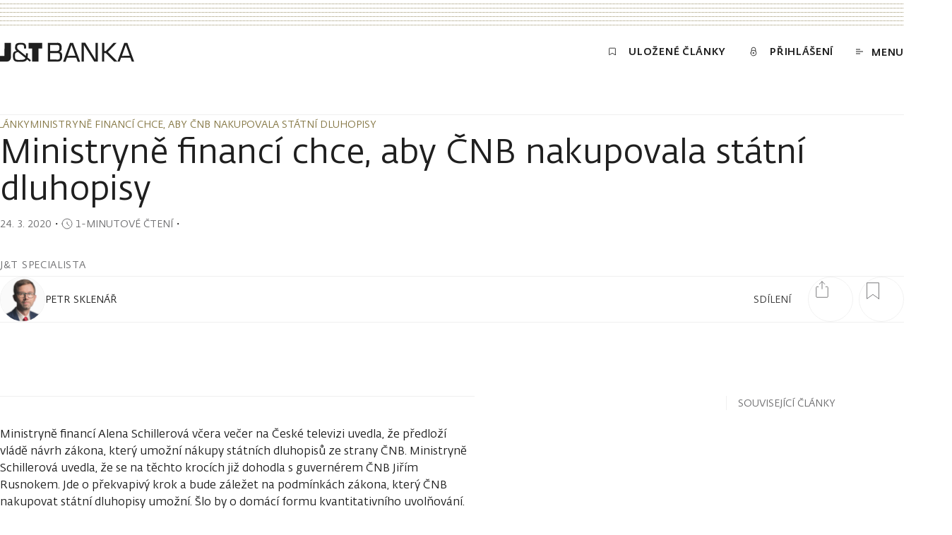

--- FILE ---
content_type: text/html; charset=utf-8
request_url: https://www.jtbank.cz/ui/w1iqogpftputqnjpglum
body_size: 48
content:
AgleSjtDL5Ab9sweLRQ7BmEDBgwDDwoLBgE9JBFTXyxRamRx

--- FILE ---
content_type: text/html; charset=utf-8
request_url: https://www.jtbank.cz/ui/w1iqogpftputqnjpglum
body_size: 56
content:
AnNih0wxkAENQx01XhdvsW04lfmU4TtnCB+qDU6/dsXASrIVhk8C7oTp

--- FILE ---
content_type: text/css; charset=UTF-8
request_url: https://www.jtbank.cz/_next/static/css/8506cb845c3f99f5.css
body_size: 103
content:
.bookmark-toggle{border:0;background:none;-webkit-appearance:none;-moz-appearance:none;appearance:none}

--- FILE ---
content_type: text/javascript
request_url: https://www.jtbank.cz/ui/3i0kl7ueqsrrty12r6k0.js
body_size: 310468
content:
try{(function(){{var KE=['fk2R','WAqr','IBpc','SShz','lved','mid8','slic','atta','O1Vz','DENO','cKD4','rFun','hang','left','orte','medO','TORS','oXd7','.F=O','widt','setU','Nuys','UNMA','5y1B','kWEo','iew','N7O5','93e9','attr','e pr','put ','pMU2','Pddf','t.XM','tGar','6v13','teBu','2qqx','Inde',']() ','ager','Size','ryLi','kkWC','plug','CONS','G4u5','eque','aPev','Wkdp','/w1i','osit','1D1x','7OLe','leIn','lqSA','gZkp','efer','ett','pyVa','getI','leRe','cWY9','Unha','teSh','7LSG','uage','rty','llba','tens','UNSI','ols','canv','__es','nHan','etho','cBVi','Z7Zc','eHos','t;vo','MAGE','isTr','Gg5e','on-i','mml1','Up20','abso','apGB','HQeO','G3aj','t Ui','IOS','stop','swif','map','eys','appe','nTra','AuRa','rval','mVrB','isCh','erSo','mpt ','When','che','ChJp','does','a Ne','ette','Numb','wHDv','w9y3','IJK','ew C','AQsx','y It','othi','XJGt','ify','grsl','hMed','k9l','t=UT','para','uJ0K','mWCf','4nNC','sEcr','uTWu','gpAm','y de','meth','ype]','D4sq','a=2&','E6A5','JwLh','oFin','caOb','rrec','fied','S4rT','Ybqz','rn n','sear','fLNx','7WkZ','veTi','ntPo','Ynbr','POLY','zvDq','PQQT','gXES','aSou','/pla','&nbs','EURO','op-s','sTim','JRcN','phis','ersi','kid','kgAw','upda','onSu','s-ic','_min','blur','kLjo','Not ','an o','qt3R','then','appC','jLVU','.%2e','trib','rAzj','TH_R','stuv','prop','dDat','eKd8','135UfeZJI','edWo','leEv',', 0.','wOUy','k3uZ','ros','unho','lYZS','ePay','d22','KRHM','min','col','ent_','extS','i3ow','mZQq','dist','Xjtg','Win3','VECT','k1bG','ic T','1Hv3','onal','Bad2','renO','53u1','aHas','ut. ','1yWk','3HJh','2Ca2','n7ok','h_in','-las','dgEN','ight','wHSN','sALv','loQI','_Fra','Lz2T','mpat','RZtw','ST3F','iu9','bu2H','H_BI','8365','serV','awad','Na4M','adys','onTi','mer','erSu','nIns','k6l','ODVI','toDa','wser','\u2004\u2005\u2006\u2007','ch_c','5ZJM','OneP','tzo','Iter','fnv1','ATgo','remo','1&b=','Zfuj','nibD','juGK','ass','xANt','reas','omis','7lmb','done','REND','imit','6sSR','WgGw','lay','dZx9','ow d','wcMG','BJju','iz, ','fZo4','omDa','linu','hing','Func','hoJp','i5YY','Aj6W','k7uJ','3NTw','oe9g','Ig60','abou','_por','nst5','irXQ','nkgY','Samp','th l','Sbbp','eive','itMu','AOGW','tbod','oIoe','dDB','LASS','ent:','to s','qrks','M5b3','QpGP','TJO7','kj2','ngfA','xqSd','rLea','Svux','Fbv7','appV','twat','Z0Ln','MjZr','aCOW','utId','vasF','+uni','BQkZ','N_BI','ffic','set','p07G','5HnH','67mD','erro','ABas','yjmU','art','l va','r3zN','EXIS','ifra','BROW','sAtt','rNzA','hEve','IsEn','rXVQ','s://','onOb','gn d','ce o','PEPf','ever','ose','bloc','wLoc','resi','pu9','%20','eOf','FRAG','iETT','lane','nstr','Ef8Y','yPoi','oDVT','elec','AllC','List','gced','LvPj','QgMJ','Vgaq','r to','back','zTom','REST','_FLO','vEoo','Js93','GLuv','m2n','I2XS','0Jdl','aliz','S5ld','jud6','gMPG','feWi','ted ',' acc','ach','ov7N','tsOn','IMGm','onTr','true','6zES','sBAj','ibXl','JGNi','jXAr','7Vxp','jPTI','zVxw','pCn1','lKZZ','Bata','Logi','nord','\u200B\x85\u180E',': co','gRo0','Styl','5xN1','kCue','Lsab','J1Ze','drag','ABLE','fB6C','anne','time','GHck','U4RE','disp','MeES','YNNt','full','RSjd','Clie','trac','NGLE','DJtK','rrmG','tran','sNMH','trus','b5PQ','uppo','ues','symb','keyu','min_','tTex','RUeP','IMAG','erOf','2U2O','-com','body','beap','MNOP','JM98','OwuW','getR','ecti','isSp','/v3.','twis','MENT','ypre','DOCU','ntri','q2-s','inTe','not ','mar','nage','kmxm','tems','_NOD','2QAT','YKSH','SER','tJv2','2das','4brF','pBBT','maxC','re_t','7uQO','ase','rsCo','lWid','call','2DVz','xH2A','upB0','atte','bitn','egat','4AUy','CSSM','plac','t ca','TTM4','08XS','Ldk6','ionu','FP8E','3gNV','glob','urlM','ghWR','onse','mily','0cu6',' not','hW3','Rx6F','user','-np-','est','ord','KPJi','GmEh','Once','qY2k','xCXf','Wind','U8wx','ll m','must','meSi','t be','801438IUhDqy','DJqQ','mang','utlo','ylsF','xedD','[obj','Univ','jEX1','Lzg5','k2rc','utWi','Ofh3','me*=','lly','scro','ort',' > [','223N','QQ9P','7NQo','po6H','q11r','www.','f5e4','plmT','ITS','veDo','exte','vary','ENpn','otHa','ccep','LHTT','ain(',' seq','INPU','hgts','bleT','_for','RHbJ','bvBW','1qDj','%27','6Mnr','C00','ce_t','qxMr','onBa','neTo','_aft','t:bl','5nLC','j6Km','POST','XFnM','oord','Jjt3','GJAM','find','4sNY','SsLp','qvCG','doCl','y373','nGWE','ort_','Puaq','LbaQ','ock/','ata','anAA','Opti','jI9d','NODE','FOF9','idCh','PKsI','zfMJ','ELEM','sult','vzHM','53hs','AM6d','U4N0','Oovi','d77','mRMX','ForQ','mpos','AD P','648','elea','sSam','utes','B9ue','Tk4l','ange','5vDv','H6hP','matc','EX_S','omMa','ROTO','hi7G','if7L','z6bU','cifA','erty','yBBg','Ilkb','17h3','CWa5','ound','u0MS','line','a fu','refo','vrD4','TERA','lepo','erer','Base','s1t','LDTk','DpUB','onlo','Exte','n_fo','mkda','canP','dsWi','Coor','Rcc0','DOMT','6YJo','isSa',' ski','Load','rEnt','role','leIf','f4L0','TvbU','k6EY','subt','l43','SOjC','nNkm','Pris','W9gU','utpu','TxGv','QPvF','QUez','ic M','bSM0','c9d','LBeh','ghij','ju3d','unsa','ERER','hics','v1dY','add','_res','itPe','b0U1','ffse','fari','th n','H3vZ','CStr','Late','ao47','chEv','ype=','Comm','res','oHs9','HXnM','Q84j','dwXG','rope','od d','eech','cLqf','gh a','yWsT','ZWAd','f4T4','MozA','resu','lCNJ','f4Nj','ive','/LIC','imeo','rve','iaA5','egy','xRfw','ufrb','_REN','ttpR','mdk1','WEBG','lSto','h 2','rrer','padW','yAdF','andC','0123','y8z','SwZA','rNV3','uts','lNsW','z3R5','KAZ6',':-mo','unde','ppVI','ARNO','rans','prec','xxW3','dID','6M8s','B6M1','alRe','Null','2n52','M36g','jLzv','Muta','ice','xtNo','xhrR','max_','tTra','t se','nnHA','MIoa','Ijxi','edNo','=\'ro','Resp','bitw','kj55','JBJC','floo','eMap','writ','cqkQ','ype','xqho','24.7','MQgV','SGBs','tFlu','Faq0','ftnn','Axud','erva','STIL','EYM9','&tc9','io"]','prot','yZjy','Subm','sort','Qpjg','feDo','navi','nFor','amli','isLe','xter','xVfG','a/c%','RVNS','Tag','ntal','safa','allo','N3KG','draw','rloa','sUQh','iB74','perC','AT0V','last','ntX','ctor',']}/i','dIRb','Offs','gin','Jcry','11874yvjMJg','aryi','sZjC','wt7u','pow','E2XL','n me','sid','rDoc','tjw6','70XC','o7p','lZfZ','ptTy','rysm','dYDH','DapY','ener','rein','z8FP','qrUZ','onty','yXTC','62ZY','LGig','oat;','0SYx','8nIt','3gDz','e1ay','Vf2N','ons','ntel','eBro','aRoW','disc','W6y6','Conf','odeC','nd6','dhQI','com.','wrap','erGe','53Ty','webi','xpat','jctf','Juq7','exAt','omma','f7L2','kcNj','enX','subs','deta','Inva','eReg','zful','REJE','YPAH','Bitw','2qGP','SOAy','Cont','vMaX','GxRr','jhas','Q2uZ','NATI','SVGT','Sm0l','8JUJ','9t3O','gAZo','0Ym9','head','Engi','nD7G','DeBO','jdu6','his','inne','filt','ull','qK9T','d88','uteN','SVGL','oken','lBGM','iKDC','isio','7Mk6','refe','eShe','x1Mi','gine','te;u','Medi','EuiQ','qiG9',' Got','watc','essi','UdGn','te=N','Spre','ands','rDep','ctAs','sOnc','olas','ot d','sts','rta','w8n1','j8t1','jfd8','_UNI','spec','9xRh','9Lh2','ZcZR','ONFG','d ma','src','ndHK','eMax','_len','A9h6','ectL','Prom','G8wM','BZ0P','User','Flus','UvjI','owsA','rWJn','Can\'','ssNa','pk5B','v6Ec','lBSb','Atvs','tene','Leel','i8ah','retu','Menl','DEPT','e=pa','mFg4','fTIl','XZXM','CEZi','conf','reso','q3r','6OjU','urce','Audi','ETel','rvic','Ha3k','6PZT','Type','leWa','gh8m','BxPK','cial','kh8','lled','teue','J4ao','athS','Satn',' doc','msSe','Y8rP','WD1I','inch','llKn','chec','avsP','jk2','ers','meMa','TRIA','port','7OQv',' Ite','mDWz','LRiw','Coun','eIFr','B9ns','BG5H','O6vS','Bun','t in','pech','CHyF','pret','H0pY','onre','Refy','ered','mQ1m','rage','oade','isLo','ut:n','unbi','isCo','tera','EX_A','Matc','unha','ox"]','medi','spli','type','Haet','q2-o','shad','sing','nV2w','ndle','mum ','Uxte','edEl','ea6K','Q0G3','ath','open','pSin','clic','tKey','uuwU','QKFT','KNFV','qc4C','rint','olor','t_or','sure','rdPo','cust','erTa','Mkxq','sfer','7650434pAEsGj','SIZE','addT','ved','I Go','Goth','2jDW','Udqq','C,a','obje','Tv7n','isIn','yphs','XD0Z','Decl','d pr','_ope','Kryu','DGBE','ne.j','ctKe','hann','pes','inAr','A2dg','lice','Stor','getO','JTYF','GOTH','c1O9','_doc','2OjA','emen','eJrZ','tych','YvLJ','next','Dwwd','3E3e','://','prim','Yze9','hasI','BLUE','adsb','make','Mono','keyF','ngZe','RYOw','AnpD','WjaV','IE_P','for','ePos','3Uvh','x8eI','onne','1OsW','qDoY','bug_','3yaM','aZn2','hTO4','iN6d','dCSS','mpor','arch','inde','Xn8O','own','ind','QOqm','unkT','LHtt','a4b','JhrP','renE','bxSh','top','rt6s','xCEn','bbRd','nsio','e to','moBg','t a ','mN2R','mMyb','Set','ners','isWi','0ym6','k1l','itMe','Dl7d','MacI','QqM6','cMq2','mczx','enY','8DjU','ceWh','1FiL','om/z','tail','co.j','try','cpuC','getA','acks','6W3I','efgh','Oi4K','YfcM','m6n','yB0T','sePo','xrW5','Jboq','orig','hed_','N4hy','text','Bind','CSSV','MS M','r-an','itIn','gbwz','a=b','me o','?a=1','WPzl','dB7K','orke','7hXU','aMod','DOMC','nati','jYaW','ra S','vM7a','acco','ubmi','8ZaX','ldW2','ty ','rt_m','0eVl','AZfU','blIT','ngEn','PZga','nput','da B','1u8j','QdAM','t re','LqpW','plat','Nord','Ctev','getC','Bblb','alph','lter','H_PE','g3h9','9xg2','NfIB','eadi','font','JIl8','OB1I','CBF7','E_UN','ec4(','0lme','entM','wsd9','3TPc','9Esu','MYRI','Othe','IYpH','focu','X7Kb','edow','cien','regi','ANRs','ansf','ct a','toLo','de B','ing','8wOm','acc_','bZyJ','yEAc','-web','enou','it_b','ctOp','er_t','qogp','eouU','oya4','ik7','ewsY','ijkl','fail','TPeH','rm-u','hxkX','HSn7','ram','7VrH','ANGE','rpri','dash','befo','jXoc',' Sec','ouch','_BYT','qxo8','VIEW',':-we','meta','date','_MAP','Erro','wId','235g','m07X','7Px1','ray','umbe','t4wR','We0n','cIte','with','etLe','Cwm ','trim','poin','rMai','BUN','gov.','Cust','scap','eu9l','_STR','5jwy','6f9I','info','Chro','lass','diaS','3TVq','u7da','lvMa','QHqU','oale','t[na','hasO','sIYa','tiKv','IVro','9hCh','lete','f7Pp','bser','RED_','bdri','%2e.','bt89','lCan','Tw4','rams','NY8B','ra M','m1n','1GFo','SFqo','tTyp','wed ','nge','8VpK','uida','sLis','S8qm','t[ty','dor','fUzi','tanc','GHY7','Okwz','expi','2c0O','cDlO','RSYa','teEl','ando','x-ww','fetc','omAc','Bf3t','w81','or.j','fine','5MzV','teRa','DFiB','QhIM','nce','2HcY','WwXc','jXlO','GA6R','cXtZ','ioOP','hoPL','modu','Gene','ppea','owHa','offs','yW49','enFo','VLDY','nWoN','2yiv','eenc','opab','erve','coll','dpoB',']+$','eld','3gE9','sham','terv','Rct2','0Ofm','[Sym','h3qH','){va','pedM','s4l7','AESE','read','BRSh','entr','AHnG','-one','wJAG','Luci','aWYn','empt','bF6R','msYm','hSTD','czqX','UVWX','Arra','ace','AP35','send','oqtA','5Zj4','ORb4','auth','appN','teTe','URL','<scr','ist','cK4h','nerF','ille','qT1I','if-t','long','j9Ao','clos','ra B','UJkn','real','dexe','ref','8vzG','ndj2','="ch','t0DM','d55','resp','MHPY','rive','serE','Sibl','diaK','addC','endo','itAu','eMin','vvzt','%28','Go4t','ozDo','outp','enEl','tsWi','etti','Supp','Kll6','\u205F\u3000\u2028\u2029','Ahs5','blob','HNPs','C7Qn','LFor','VERT','ise ','rmer','DFLA','ow.C','vYaF','ter','UWsj','QWdG','inli','eLoc','ains','ncod','rel','Fran','rato','igin','rfkW','Q8bL','der ','e re','RnKu','MEKC','b?a=','KiA9','ntRu','illi','GG4i','Safe','W0Fh','t3vA','org.','jcj5','a6ZF','abs','t_fu','V6fI','_sen','5qhc','Q0We','Coll','T0lM','veUs','BAmg','eMrM','MLbH','imat','F-8','ncha','tart','lowe','Obse','ntHe','PRxO','umen','Blin','xelR','veEv','57FZ','entO','Safa','Z9US','eTag','pBrl','tqUK','stam','o-sy','otBe','ut_f','aBmr','G742','a#б','anag','yH17','5ANu','swor','on=v','exCo','7YO3','onPa','Disp','JqQV','c6d','iate','Appl','wNiL','99MU','g0s4','njec','cale','impo','Attr','Wfpa','lEjg','QaNa','http',', no','p82B','ment','PTIN','YNlF','rm_n','tati','U63x','rtSc','FILL','1zVG','bleM','etic','defi','norm','posi','stHe','P7ec','Is7c','TKRl','supp','Enab','ZwmS','fCqM','pe: ','ENSE','ypt','defa','owse','ypeO','ffer','effi','src_','aski','xxRs','78qB','Stac','allb','ju4s','TZOj','8OsI','etY','isUn','patt','w8O1','FWXg','vchc','uwjj','Norm','2Ql1','0000','8OUv','a9MO','uxrC','4dwv','ozE9','rRes','6TtU','getT','QK1j','s wi','Maxi','odes','eras','gth','K4Dy','jjOa','MvMM','DOR_','MMij','co.u','ALIA','kvgA','sequ','niti','E1w0','025 ','some','5sv4','BwWB','Andr','ente','stre','delt','14px','proc','iPad','shor','e_co','fjor','list','ppSI','\u2008\u2009\u200A\u202F','orMa','subm','onve','iC4c','ingC','lDoc','qExI','rPre','incl','char','eent','deUR','t_co','V5ek','aQKF','neSt','ked','nk1','eTel','orQu','l0ol','oSYg','l Fo','YsTe','adyS','arte','or=v','O0aJ','2NA5','Rnaq','capt','macO','Zone','rsio',': in','VEND','IJKL','loca','re-W','ript','etec',' PRO','IS_I','ntY','ques','tfor','0JJe','EvTG','kU1N','epto','atch','erFo','isMa','2FPj','fixe',' var','NHd6','EXTU','reac','isRe','keyb','ocum','leSu','hild','serN','k.ru','0Tw9','kza5','emov','1al9','sans','HlZt','emit','itio','U7ng','ENT_','L5MC','CIL_','revo','ordi','ectS','DOMO','8olH','g7h','nate','runO','trea','H2Fj','lHei','evic','ans ','orFu','PT88','rDat','N6vG','9RWV','s_co','lve7','b=3','prep','mMVw','nceN','mTTL','Ok24','self','_SIZ','G4KK','nWin','werC','066w','keep','V47n','size','dpC3','t qu','leto','bol.','3TnD','RzM5','ageD','uJLX','CeLS','dfKU',' > m','SUBC','uaFu','07Ec','redu','nosc','leq','ray ','kj9','ABCD','NHpO','e2f','Time','stom','wow6','po9','4Bl9','owId','getH','ndRe','m Ve','exVZ','b06g','sEMJ','mati','getS','ureS','asyn','putS','wupo','clip','cgVu','isAn','hABf','ngth','%2e%','jCmX','0Mer','ank','mYg8','CynM','host','clas','oper','A6BJ','8sUE','lFtY','sCYZ','nNRn','ajm9','oF8d','ex,0','lue','Lett','])[','t_wa','rgum','bKIq','mes','arra','eCt0','ld-t','CSSR','aBsL','3Hul','k36i','hmIJ','ject','48px','fRC4','ream','ownK','eZq6','lang','nort','gati','U72r','WE91','prel','Seri','LZBk','edit','"rad','pucA','hdqp','s9qi','itEv','p7RN','samp','GGZ5','Pseu','erpr','kArr','D4ox','ntMa','msnJ','hSnw','Ufgb','szET','puz3','n is','gj8','xoUH','forc','/./','pglu','I9Ik','teru','href','areS',' Lig','l55e','r.we','sern','ZQfM','lNkh','Gu70','acot','kYfP','Lhcy','lF5o',' req','log','move','U2KA','isEv','edia','clie','Inco','htma','addE','pbX3','tySy','U9zY',' hav','0oBL','GPlU','TGJJ','5090SIdrcK','fulf','8VUz','ageC','V6aJ','14pt',':coa','hInt','node','QFxG','Obje','tyDe','geUp','nz1Z','OIiI','i4j','pare','erre','93XV','ZJly','egLi','ntWi','oCon','se_s','hin','yHhF','btuH','athn','arge','Ddgn','bubg','bank','FY8V','U28u','repl','ntro','No o','-fie','trun','voca','gJug','alFi','q4r','wv7I','ObMD','nts5','Key','%23','F2bo','rkoH','41o3','F4HV','Over','6pGf','pseu','FFER','json','jQMX','eVCJ','ceBu','6mE8','HJf5','9ylZ','Xe9X','JJnO','K4kZ','wind','ySSJ','isPr','ucto','rces','out','0k2H','bind','MGzy','Agen','6HpB','rnal','ader','oHej','f1ON','entL','fKb6','FxCZ','mmMw','ints','ing ','ihq','coal','geTy','Y_SA','Logo','AnOg','rack','SQue','Geck','Hddi','ervi','od.',' a s','amed','blwU','\nIn ','xUrj','VNKt','MYo1','xqW9','s Pu','MqcM','ync','ared','ty_t','Ql7i','\u2000\u2001\u2002\u2003','cCYC','owne',' to ','ttrV','dium','tReq','orme','EJDI','Cann','j385','xZrO','e2v1','Zr8Y','Deni','gout','lute','stri','thic','a va','OITU','seco','d on','les','20d?','bkBO','nhan','o3p','t_ty','CaSa','C9FY','int','\xA9 20','ionA','N_EV','acte','tive','xor','QfDY','8Qrc','i8j','ndex','FLUS','dowL','wnPr','Unid','iban','qU8r','otot','tToL','TED','H3zu','Hkoo','XOMB','ient','rce','aVxa','butt','ateE','uuid','tEnd','bah1','zry9','oYZ6','jN5V','m7RU','ViFy','hPar','stac','w2x','ery','x ex','1F40','m7n','j9Oy','arat','oot','orm_','page','HS5F','3ZD9','qDiq','cato','qy5s','ghtm','mess','eave','MNAA','cmd','lm2Y','cess','Pipb','dInp','orag','uR9q','NMGE','-kee','MA2O','xX1C','insp','p74o','eOri','ect ','4tRH','coun','OVXB','vRsc','Targ','TSWK','eIek','data','debu','lQ8n','nver','htCi','epor','Adde','o2p','harE','LkXt','_INT','nfig',',1);','getW','yes','save','hLis','DPH7','dRej','altK','copy','UnfM','XL4U','Deno','uKTv','9X1h','OqVM','engi','oard','gato','FL6H','eJrU','-pro','KQye','rivo','aker','2pt ','terT','etHe','HcKT','id6','flat','pwm-','MfzP','WcmA','kkvX','xCoo','isEx','3zS5','audi','pres','ceID','WV9N','a8HK','3h5','2eoy','ping','#tex','p5W1','enab','ymbo','aryS','Clar','Mini','s_sh','lues','erte','gjLK','conn','C6E9','yTbb','MoEe','msDo','ncy','kZLR','hook','aPxA','tect','ppor','-fil','itTe','xkQQ','o-st','ams','ot([','ill','rYjE','OwRi','R_WE','jdu5','SimH','RdW8','ord]','WIM4','LKVP','D0zN','Mess','ocol','RQ2z','mwi','q2-i','Orig','dele',' Cor','@@it',' HTM','oh11','JJCe','radi','Form','ntsT','7TLZ','0LJo','Bank','cDis','teSa','AfTC','dTim','oneO','\r \xA0\u1680','ajk3','out ','CSSP','ZlLE','RMM7','none','rm v','xJtx','latf','nder','OYB9','DL3i','EZyX','wOxs','msIn','Xks7','bBLk','o in','pB1V','3.45','ppin','xn--','ends','tcIp','max','TOR','BdlP','606I','serv','Call','eT1A','abet','link','tem','XnGh','ePla','KxPw','ocal','hUUN','c1d','BxGO','MT5T','r1X7','iZ1R','Fo4M','alue','bjec','MtHu','GBGA','isIP','%29','SJo4','9vTG','InGQ','erDa','n-br','kfKd','r6vK','xSmR','QNvP','q9r','_inf','TexC','ijn','lMGh','f06\\','5 Me','7ADC','TPzo','elem','NZXw','win','Card','at_d','have','MAX_','andr','n6a7','siti','k gl','hedL',' rec','BSrk',' as ','AwvE','uenc','RF5C','cnEE','ift','n5pU','esso','DERE','SRg4','eUC3','null','ighE','etFr','coar','3XqR','Avan','PDAF','pone','oes ','ries','k5l','erab','per-','obeF','ted','aTq5','o6p','vlI1','Api','sfor','isFu','ipt>','ownS','nkUP','onSe','TKFZ','hAll','tMan','edCa','sink','queu','terE','dOu9','nXR4','v47x','wFLZ','chil','-reg','ycRp','inge','RqXL','ssag','stem','iroc','dFJP','Fact','JnPm','rHtm',' {gl','tora','u6v','qc9K','rskn','BUGG','pt:','nAct','492061unVlDG','bjsr','assw','y3z','leme','trVe','FrKg','Micr','pref','inWi','SM8b','auto','71Mo','dLcN','Mult','MS R','0jaN','CUBE','29zu','BSq9','hade','z2iP','exec','nDoc','spac','GetS','onmo','t1Xt','rese','leav','mEle','WLli','ypes','Shar','opqr','eURL','r_te','_inp','h_us','Tp7g','xHNW','INTE','bhhh','assi','0C7o','itFn','qPYX','eoY1','T_SI','0BPz','MQU8','ERDU','QRST','sTTC','shka','BGL','getU','a co','ces','tmp_','dial','vL7N','rt a','likJ','3b78','Math','mac','lVen','ibut','Name','one_','xdcG','dfla','ySel','zBeI','pe=p','getP','roto','Mlr4','d it','nger','YZab','MU4U','3OCa','aMvk','terl','cMVW','oid','IWWr','gkfP','cons','SHAD','toSt','tagN','cmpc','lbac','itec','da S','2S9g','QIdQ','RzZ2','doNo','&asi','ourc','tyNa','fer','vOhC','arse','244gKcEdw','dH7Q','ass-','deco','tyHt','ceEp','JuW2',', 20','c90p','avkK','ator','ypti','4D98','yon3','NwMg','clea','ING','Ieym','_ref','ng I','jTJg','ting','cy F','itSp','vf7y','Win6','"\\ud','DeO3','outS','0OkT','9WDb','nbDR','bISz','ryRe','Floa','lick','WkCp','Goog','tLis','LfIo','nex2','ghur','q8r','qrst','isWe','buil','M2vM','URE_','ildr','odeE','leAd','Poin','d no','ssio','HC2i','uvbe','IgVn','asFi','Awar','k8df','e va','CIro','JU8j','tImm','cdef','si3u','addD','kEj1','Pain','cWOX','k BT','loir','8BTX','lid ','sten','j0GS','et;g','Navi','699','ofAa','7Nk7','3Pri','yo U','Requ','4Xqm','Cllt','rmat','98i9','ost','Q5EW','ZE_R','DXcQ','imar','desc','a=1','tchi','-js','hedE','rp3','u2v','Ente','hVJg','rAll','BY2M','all','0Tgl','wOri','dcWO','och','hCac','p68J','FORM','noti','AI3k','VARY','dsaf','Redu','thin','erFa','Node','65ws','So1h','a9b','w4TG','toUT','5Ihu','Mssq','e UI','-aut','brdk','SCYt','yCla','eMh7','kers','nd2','63Dj','pose','L_de','e wi','enu','nEnd','yLfr','toJS','cm5T','Marl','MZhQ','23sD','nts','MacO','opti','5hYA','wtsJ','XMLH','droi','z-au','uste','yz0B','Jyf6','onte','Kk9P','wT3Y','Vuz5','KjFT','s0uM','init','maxT','U6Cc','mask','UGEj','base','Iivn','n-ar','Fv3p','Cent','Zub6','inpu','__co','R2Gc','bran','QPGH','nalW','HELV','rogr','j9Sx','tonS','enin','eF5m','HPD9','PJR3','13z0','kCLe','Sego','nerP','G4K5','ttri','ver','rime','star','VZwZ','omBu','hlan','HQSI','MSNA','ed o','ssor','rDGC','45.0','ner','webg','decr','lEZl','item','YW2R','Vrin','mcBR','H1IY','GjGh','d44','Leve','58uC','1krj','sess','h9j2','TRUC','pw3','ACjP','Head','jKvh','Cons','PbQc','MFrG','STAT','SPxN','lazv','4Wbe','PORT','ThjV','nQue','isHo','stor','orhB','wxyz','solv','#doc','mobi','RCQJ','SB98','ode','ac.u','B7xE','owAp','M3jL','6JA9','afte','KL1k','oUmo','ties','Mana','core','iden','nsta','Gram','sdV6','muuP','5V3j','aceA','prom','drej','ntLo','2Z3M','zIjv','iPas','inDo','ntLi','ot c','wPrk','Even','inNa','hx5z','cdkE','e ve','k6IK','ion','owsL','5cWy','Tlhn','AheT','cont','logi','oHB4','rgba','onMa','onKe','ins','WebK','boar','adbl','hMai','eTra','hscr','xVLQ','Elem','gZLH','LcRs','kXhj','lLCF','Tk34','AS_E','etry','mat','ance','kmad','teOb','inMi','orde','dy i','GET','owTo','icod','ion/','rend','ionS','_cod','Gill','elep','enum','sCac','#006','g9b0','fkp2','BMO9','on_p','cut','jHQd','4jMV','JSON','zXdb','47jH','ageK','t ob','lscr','WGHt','2LHn','l Un','PfQS','tsWh','enLo','_ori','odeN','CTIO','able','enti','term','oK3s','hash','ring','\'Ari','tsLo','getD','Zusy','X7RJ','Nco8','dule','qSVj','tTar','#66C','tonp','chro','3yrT','8Nya','Inpu','Pass','CPdr','Elfl','oOre','Pix3','DbIV','lnIY','pkuX','sele','loa7','BlJi','DJmZ','7UpJ','eEGz','onor','; Sa','kjas','gist','dete','dSL4','f3L8','tsCh','fg8','dest','bgYE','tySt','ormO','WrWI','SCRI','Vdvt',' be ','qqYB','eup','drop','tche','prea','etX','q80M','Aggr','pAFf','ut_n','sm6n','doma','hlMK','itia','e7f','ho4O','okie','ncti','caus','Keep','Expe','2XL5','ecto','4r1H','sosg','cFun',' res','rows','JfGy','bute','MKKP','sId5','KSWp','Meir','ow._','_pas','ynOH','fkMr','Xbyb','qFeP','rjQc','(zlo','JsRT','qED5','rna','hl7','t co','COMB','ence','entS','wyTk','ntEl','VGe0','bol ','EX_T','cg2u','dzoS','sA1Q','DFbi','view','ycpF','pty','expo','xist','UiDj','KIVv','bLoc','devi','%7E','mt0s','dth','uEbg','2r03','owIn','Gz7j','*=\'','erFi','SKED','img','Lxd1','ture','UoiJ','veIt','isCu','eSbm','wzlp','qQBV','istr','r9K3','uQOy','EGWw','yBj8','85zO','Char','Ckug','wvIc','18is','rtan','keOb','ent','a1b','reje','atio','gLis','wh4','тест','ndCh','KLAy','serF','c=3','r, ','yInt','ndu4','trin','81SoHNsl','QEmP','mxjw','do_c','rTBm','x5Uz','uest','xten','i49y','5sFc','qPyr','BxmY','tor','nIKg','rca','efau','JH7H','oOeX','mcPV','d33','Stop','dYjj','KoeG','unif','TRAJ','ster','m1e7','tNPr','MSCS','</sc','N3lK','4z80','vend','nDcV','7iVi','ped','o0br','fQIJ','ame','ojkN','d-ic','nZPk','ntAp','nalD','IOwk','oad','07CK','Rang','ent-','l_Po','y78z','perf','aD1d','pgDT','miO9','on P','EhCr','t, f','unt_','ostn','xtra','c5d','iter','Ju33','sact','eY21','Prog','tofi','i1DV','csrz','pReq','avir',' \'Ar','rse)','wn9F','UADP','IvoA','tifi','colo','n3nj','veCh','adab','leng','PUsK','tToI','jPnt','icat','ts r','setP','tion','Exis','iSA5','DAdH','ure','isSt','p fl','ejec','span','biPH','lInf','ryoe','ash','pekA','RAW','sLoa','zO1x','oCtx','rRem','5EUU','itRe','98pv','owRo','Bun/','QBXP','_TEX','w9fH','.js/','HYkN','\t\n\x0B\f','JEth','entD','aPrl','ial\'','ger','_dis','leSy','pass','nj3','ble','setR','BITS','LYFF','ght','i_pa','ranc','noG1','keys','xN3c','er G','Pack','gdBr','Ou0m','V6A1','Data','lSup','truc','age','ntsB','W517','72Xx','eObj','ceed','webk','B4E1','test','GE_U','9yCQ','e=at','6C5I','d;ch','om_a','gApC','ead"','6DJL','urle','OtS6','jp8M','TEzQ','giGb','ECOR','NotT','sced','JUFk','DtYo','q7tH','ng-t','TaQS','setM','_DIM','whic','esol','t:no','effe','kCUF','erti','in()','Ky8B','eEVa','NTRI','u1v','d11','crea','nUrC','getB','Touc','tLoa','YWWQ','MyHh','tFul','heig','YhZc','TBkn','are','rang','ded','SION','TTRI','ol d','WnL2','__pr','JTXO','orit','UdJU','):no','hidd','tate','post','appl','qkzk','zxca','ultV','ofil','222 ','siOO','Wp0K','k29L','4h8b','{WIN','OWwX','flow','ury ','vPI3','k8wB','ndco','ud83','tCX1','HsHB','96jW','nner','msPo','lrea','meOr','oto_','mY0h','lkj4','{FRA','osof','xr3p','G4Wg','gers','fNod','8URT','sin','SVGN','rix','Pquc','warn','Z7RA','roy','3yST','rsis','F5CF','t su','EyI9','ION','XEiv','aF5U','engt','OO2w','4uyY','GxLh','FARI','hhIu','TNK4','gs0v','gate','tere','rame','ZyHc','MS O','ye5h','comp','tele','mePo','File','w8Kw','onAt','ATMJ','tEds','GtND','_BIT','orm2','RRUP','qBsy','Gh6l','dedN','gFor','HaQH','can\'','ndw7','Asyn','esBy','3oR5','nxOx','1EN4','jYpR','grou','Chil','UOGu','pty ','Send','ingR','DefB','F6ql','mcl1','KwWA','once','HQOA','sArr','even','I0O&','tNcP','join','wfsd','RehM','jtba','ogra','t([t','ag_c','onFn','ub.c','4CHA','Acce','ncat','rHTM','U217','utID','bili','e MS','k32','w-fo','nse','vTCt','reve','utto','1Nij','EiuT','dioC','(^|[','cher','ctLi','3M9D','neWH','ui_d','j06P','HB52','_VEN','Hzcq','J4cI','HUBG','s5t','getE','PLPk','Symb','sswo','wss','lve','ed-f','o0bN','LANG','ngin','timi','Quer','one;','pons','WrEt','fram','f em','her','inte','up8O','trZz','cGen','SvPY','xOf','NnKg','Cali','c1Fp','mnop','wtLe','arde','a pr','ileS','g do','repe','webd','ETSB','pAgE','cs56','#ff6','d3Cp','m7fX','lize','c9xT','FLOA','mO60','dont','NpvP','oesn','XNgQ','urpe','HD6N','KOjU','Avir','Ybrr','EQu8','QbhO','nzkL','DPQQ','styl','XDud','Futu','leTr','WJwQ','J8sv','eySe','29kZ','rtex','gd6r','d ye','owLo','riYO','amsI','J7T6',' Sym','RaOz','Mqz3','MS U','gCol','arit','Item','TBhL','Fram','(any','xu3M','cann','rQdB','otyp','00BH','Argu','comm','ZtQu','seAn','onTe','QvJy','qARu','6cuf','vLXL','jvla','onRe','quer','NgMd','2S5Z','romi','RenO','enDo','sMap','5ZAt','vert','DmbD','fox','dLvo','Tick','LN0V','3TRP','rand','P5Ep','yinT','AR56','ctrl','chai','forE','RLwk','P58J','McQ1','r8F6','Z9SO','tryB','rdin','DKTa','ZJuU','BYb1','%2e','iste','nerT','r0ks','hEro','nelI','zRke','pure','Remo','h_on','chan','w3x','vnB7','Pixe','zJHX','othe','vrCQ','itiv','8VIU','tYzT','vedN','put','Pd8N','jfgf','net.','HIGH','pnCB','trd4','past','hint','fill','bMcU','g ve','AN P','5SXU','BYUV','3yoj','siva','9oiR','sour','a5b','ahRd','exPo','Scre','CgT4','tent','c220','agED','mdhI','nelC','url','ginB','vR0g','rd]','g4h','ySta','Cred','ib7S','l2a1','cDAs','3f2','Fire','udes','hPtS','oV1w','YIrw','wgNr','fYVD','0STm','bvjV','labe','nifo','aq97','etLi','I5Dz','eErr','KrQu','mode','_TYP','dina','ctEl','2vWk','hes','leVe','rts','cts ','ol.','SVGS','76UJ','sApi','titl','Acti','cF7H','NgiH','rCre','Dash','__ni','ftnb','HUUH','ctio','msMa','RU32','Arab','y3ps','14-2','DvaN','isFi','dEve','adde','7ehq','Rd8c','lidS','KOTx','PZy6','mjp7','Grad','shif','name','l4JV','LIMK','Nort','ild','zr0M','y6HN','ultC','etUn','uteV','nTex','ClhB','tPro','mbol','inac','SFlh','sout','hasL','chPo','numb','ingS','ataO','unsh','4RF3','Last','s no','1lz2','isEm','q2HE',' and','ptur','conc','aLis','cZ4X','ML0A','Effe','dNod','ntsC','com-','ack ','X6zQ','dPoi','1Iov','wlkg','mSel','teEv','JHso','DY7A','9DPG','rted','qfJQ','useP','fiel','Bad ','aoaw','BmFg','rOEE','PFqw','touc','UAGE','gLiU','docu','als','scri','7lBQ','rImm','dtex','rmLo','PsMF','nk.c','hzul','ndow','tack','Bzdp','Mime','FxGR','Wa0M','4567','cite','dzLC','setH','lggN','tpas','mult','chun','tero','Edrz','iaSt','een','meTy','aram','3ilx','PMin','nded','avai','t5fE','keyd','oved','%40','ENkF','trat','forw','j2nH','qTCQ','3Gbc','hTvp','msjP','hDoc','ated','nk.s','e3f','IIXL','ntat','uleL','rib','e56','TKkN','cook','Code','wnjl','ibAr','Proc','hand','WKr2','s4t','-js/','2LJY','rn t','nJXh','MaxC','ack','qGlJ','IKjO','GcNp','IFra','IGUR',' poi','DTlj','uFsA','ecia','0LzE','ToiV','nFwI','logo','ible','eout','cle','orm','exit','gett','AF1I','ryin','tenP','Tran','VrnV','oaqS','T4q2','Plug','tyle','fBtF','S3xl','unic','GNZb','gin ','retr','gula','mePa','ernM','vVKB','MES[','d527','nedN','29Uq','iUap','unlo','aPa1','HTjQ','ARRA','wks','YPXo','LLa1','Fami','oDgV','inst','html','scan','IIaO','liku','fnXM','aSwP','Pair','roun','Sele','I78V','l3bt','akAb','Linu','xC9c','seSu','brow','_coe','ceil','j97v','7rnH','ECrl','wDai','seri','ZgpB','ptor','rigi','ToOb','SMat','nten','Bits','div','ionL','fx5X','asSu','6JY4','Mxp6','Chan','a sy','wMJB','wFSI','HVT3','XEQi','23Cj','pXGu','gvmI','QObj',' is ','Smal','fnFe','BcVv','now','iler','OnAl','mCS9','fmSv','RIOD','5pvU','oZU8','main','WPcQ','vec2','getN','Aem6','zisH','Buff','oPro','G4oj','tL6O','le i','gpu8','ess','HimX','z/ui','D4qv','ers ','lUGv','foo','des','sSel','Ii5A','code','bsRC','tedA','FUIa','BAuK','ps35','iPho','scre','4bUG','ooki','Mode','g3h','\' i]','rver','Kmhr','ror:','FJb8','TSpd','zRlz','zBCE','t8lU','AlDI','isAr','Y_BU','21 B','uire','_VEC','qb2T','c2d','QCji','and','ntLC','RXCL','6ElU','bmit','D8SB','tRec','34ev','UhXw','ol(','L129','ies','DLUl','args','rev ','7whj','XObj','P5w2','pe="','elet','ZZg2','ntDo','Refl','cZ0N','weak','hIKi','id m','lbLw','onFo','ect','abcd','_blu','The ','nce.','mium','BIDW','kc2A','bkit','ntRe','Lud5','file','xN0d','chPa','beYS','Trid','Q0ZS','Vert',' vex','Prop','p7tm','lGBF','unsc','Jq8D','IsGS','y4z','erMa','nhxh','ime_','wgaa','dled','tpic','Valu','olle','ted_','wYBT','7YcH','jA5W','V2hK','mmp1','RGBA','vdqL','Ifra','nds','lc7','UUPf','jBql','i9j','esce','PJSf','30mu','&sid','igur','setS','aWNm','jcry','GIHD','gjkE','r3Oj','VVJD','qcb0','nRes','i3lP','inal','rtRe','a1c3','6DrH','rTex','unt','ios','fina','CmwH','tePr','obse','rEna','efDq','fJIl','okzi','Cd17','a8b','disa','RE_I','jwyh','ptio','ount','rAdd','VOkZ','W3ZW','nePr','getM','nuwF','pop','se r','SSJZ','PVHn','?sid','tUeP','42e','appS','chwe','AABg','toUp','ieEn','n cy','wD2S','ckRq','ymBA','form','xOXi','1nXn','DF8o','java','tag','nmkd','NITS','bQcA','idSe','rota','a@b','FRgk','ingE','lhos','Mw7A','hasA','OM8r','vnml','HTML','4mOp','dVhQ','E1I6','frE3','yEIV','2&c=','zm0A','tvng','Y7Jb','zone','RSfN','aren','CQU5','ntNo','ced','rsFo','MLjL','1ClK','8x7','SVGP','xZ5z','_VER','nhKi','valu','webr','Outp','WwxN','If35','ult',' inp','ifYV','that','ameP','grap','ktJB','Inte','bled','BtM8','CpLG','trdx','HG51','erat','cker','indo','e-au','Ypfy','nt w','w714','b1Re','Map','oOpt','wUZp','ngif','a=1&','ious','imez','sche','enco','2KuO','func','not(','CSSS','l8rX','cati','TEXT','OL4x','QlEg','_WID','ENT','nal','inat','uGrm','Oa3m','ot\']','3fYL','URLS','amil','9W6t','hasS','Unde','H5uz','lkj8','RBWB','erna','seL7','E_NO','ozCg','zjxp','7xgw','A_BI','aomY','cume','ans','\'t a','dDRi',':aut','klin','nSta','11919360uHfnRb','isTi','ZEJ9','M4Px','toPr','33lj','IoTC','tMat','Y7ko','WdJO',' of ','taUR','onto','eryM','FHAC','meHa','pXMU','43KR','rimi','P6F3','o1BO','InXX','Clou','yS7L','Ze3Z','X5AK','CONF','eSfV','onme','ol-t','dCal','n8i7','entW','4yhD','Rect','(poi','Dc8t','yMQl','dows','Uh0E','gerp','L8Ot','_mod','SS3O','ise-','t_fo','DER','ate','leRa','led','NPBs','c%20','Modu','Gy48','LDbS','_mat','fRdl','GCQN','setC','key','utDo','numI','royI','RoPE','ithL','gL9U','Batt','8o4J','3ry','FTBw','DOW}','rlen','ut c','lksd','GREE','run','dedC','rker','s9t','Docu','ZHoF','TFl1','CE 5','DOMR','sion','GNED','ghtL','QlKq','2N77','grcH','Sour','3DGM','_IMA','tina','chSh','uXIM','gith','IC_D','fi0O','mjC5','pnfR','TURE','VHTU','ions','rla','H8KY','olve','rsCa','aTTq','lWin','OvvD','tilt','DAma','KKWq','000','HXeq','QZu1','fire','2GWb','nsfo','8rWs','ales','etWi','Weak','6qFL','cePi','i5j','need','and_','xze7','UrZ1','tID','QSCG','race','earc','y wi','YIge','ZuHL','hic','CQIF','buff','erEn','l5mA','qjUv','mb16','k8J1','-das','Vers','oBuf','esul','ove','righ','re-j','acke','sADI','CLOU','load','peEr','extm','CJMH','whee','_SHA','I7qS','stRe','Stam','acti','oint','STEN','nnPq','of ','n-it','dblc','on-r','e6f','jour','5CnR','ise','tytd','ftp','utAc','Huma','keyC',' San','grat','rela','t91U','IS_R',' 190','e-fi','klmn','UKtg','581F','get','e a ','catc','Text','o0E3','tvQK','n7nF','eMic','SED_','mmEh','g4zA','Mfwz','word','tch','lD00','cks',' tim','ING_','me i','mn49','DOMS','HADE','wide','llVe','vent',' Spe','ems2','nbf4','nim ','ataI','expe','INED','orie','hu31','zirv','VH4c','frag','rvab','kLis','O2Kw','ICom','thro','ock','tedT','ree','lohb','ivjc','3FPd','mqaK','RegE','ents','qnc9','targ','1759','93AE','4, 0','1048890jUeekV','o8p','qn3','GS7D','Butt','push','iNDq','FKCy','tSta','rLis','eInt','HfV3','dLis','setI','Cypr','uchs','UrDY','runC','x;va','ORS','reAv','[nul','RATO','EFGH','abV6','nk.e','faca','onLo','a6: ','SsCL','ZrUh','onSt','pdat','r1k5','orma','edDb','ZHXm','CVHl','terd','prin','veCa','ksrf','DRAw','Twdp','free','Canv','FpaH','teUR','ftpu','tSio','rIzC','dTar','oked','mono','SObI','path','lZ6W','iseR','t[id','146o','dren','-ser','-poi','rmin','Helv','eQue','PROP','BlDs','MuNJ','uJqg','terc','dRel','lien','c2 a','IXkV','ulti','cjID','IXKP','mmed','dftn','Trac','\uD83D\uDE03 \t\b','jdfg','LINE','ALPH','edCS','eckb','vumZ','xTou','pvHg','asCa','lePo','ifor','42VlzAix','safe','R1or','guh3','roce','ultE','AKjq','2xXT','ZPRN','AZXs','600','fnAc','u33B','eHKD','0,1)','w52J','mVal','Date','fing','stat','Hpib','elCo','_wit','gi6i','Q5OW','cted','Jy79','ate,','KoLl','u8VM','Stri','uery','_nig','cisi','nt2z','[typ','VERS','tqnj','CJFZ','prev','flus','mous','tDat','JVee','lmno','g8h','vers','Aria','IPjH','iqo','nsol','MZss','iXDn','Ctsj',';voi','from','alle','aded','al\'','FkYf','_ITE','mozI','rege','#%D0','nera','sNam','iGf1','g2lf','ows','inse','age_','ERBU','RIbv','rQue','4MxJ','GZBV','%B1','tivi','ury','mhL9','d BT','encr','MT E','OhVB','dban','Fycp','rcan','stNJ','%21','Z217','ol i','mapp','r ex','ZOUw','c2 v','areR','rse','dedI','SgE1','fQIh','3vd','4nUO','nBut','ctAl','(102','visi','bri','8h47','has','eMed','bHlw','etTo','dIFr','lav9','wuGX','xa2Y','jxuj','eter','umer','kzMR','z9cf','wTEb','nter','tSou','BVkx','YA0y','pars','o"][','ec2 ','kind','sT3s','63hT','9Ntb','ne p','Prot','itho','8nOu','POIN','t50V'];function a0v(f,v){var n=a0f();return a0v=function(I,Q){I=I-468;var S=n[I];return S;},a0v(f,v);}function a0f(){a0f=function(){return KE;};return a0f();}(function(f,v){var SM=a0v,n=f();while(!![]){try{var I=-parseInt(SM(2561))/1+parseInt(SM(940))/2*(-parseInt(SM(3185))/3)+-parseInt(SM(2669))/4*(-parseInt(SM(2068))/5)+parseInt(SM(636))/6*(parseInt(SM(4683))/7)+parseInt(SM(4342))/8+-parseInt(SM(5008))/9*(parseInt(SM(4590))/10)+parseInt(SM(1193))/11;if(I===v)break;else n['push'](n['shift']());}catch(Q){n['push'](n['shift']());}}}(a0f,823255),!function(){var vm=['id'];var f={30:function(I,Q,S){var SO=a0v;S(4729);var k=S(2046);I[SO(3133)+SO(3761)]=k[SO(2078)+'ct'][SO(1549)+SO(4099)];},36:function(I,Q,S){var SX=a0v,k={};k[SX(4586)+'et']=SX(3548)+'ol',k[SX(4702)]=!0,k[SX(3794)]=SX(2713)+SX(1123)+SX(2527)+SX(2351)+'l',k[SX(2033)+'ed']=!0,S(1091)(k,{'isWellKnown':S(9197)});},43:function(I,Q,S){var Sl=a0v,k=S(4018),V=String,e=TypeError;I[Sl(3133)+Sl(3761)]=function(q){var SF=Sl;if(k(q))return q;throw new e(SF(1080)+SF(879)+'t '+V(q)+(SF(2494)+SF(3576)+SF(2229)+SF(893)));};},129:function(I,Q,S){var SD=a0v;I[SD(3133)+SD(3761)]=S(1086);},154:function(I,Q,S){var So=a0v,k=S(3930),V=S(6624),e=S(9367);I[So(3133)+So(3761)]=function(q,x,E){var SR=So,a,p;V(q);try{if(!(a=e(q,SR(1089)+'rn'))){if(SR(4575)+'w'===x)throw E;return E;}a=k(a,q);}catch(T){p=!0,a=T;}if(SR(4575)+'w'===x)throw E;if(p)throw a;return V(a),E;};},160:function(I,Q,S){var Sc=a0v,k=S(3948),V=String;I[Sc(3133)+Sc(3761)]=function(e){var Sg=Sc;if(Sg(3548)+'ol'===k(e))throw new TypeError(Sg(2190)+Sg(2943)+Sg(1809)+Sg(2623)+Sg(3619)+Sg(3124)+Sg(4267)+Sg(1278)+Sg(2167)+Sg(3184)+'g');return V(e);};},183:function(I,Q,S){var SP=a0v,k=S(1091),V=S(3930),e=S(7376),q=S(6833),x=S(2250),E=S(7181),a=S(5972),p=S(9192),T=S(4840),W=S(1626),b=S(8055),N=S(6264),m=S(3742),G=S(5116),z=q[SP(4656)+'ER'],C=q[SP(4368)+SP(3929)+SP(529)],y=G[SP(5076)+SP(2679)+SP(4817)+SP(3632)+'e'],K=G[SP(2558)+SP(2158)+SP(3456)+SP(4743)+SP(4612)+'RS'],H=N(SP(3247)+SP(2679)),A=function(){return this;};I[SP(3133)+SP(3761)]=function(t,j,Z,h,i,d,u){var SB=SP;E(Z,j,h);var w,r,s,U=function(o){var SJ=a0v;if(o===i&&l)return l;if(!K&&o&&o in O)return O[o];switch(o){case SJ(3321):return function R(){return new Z(this,o);};case SJ(4267)+'es':return function c(){return new Z(this,o);};case SJ(1549)+SJ(4099):return function g(){return new Z(this,o);};}return function(){return new Z(this);};},L=j+(SB(1132)+SB(1633)+'r'),M=!1,O=t[SB(907)+SB(3632)+'e'],X=O[H]||O[SB(2395)+SB(4285)+'or']||i&&O[i],l=!K&&X||U(i),F=SB(1561)+'y'===j&&O[SB(1549)+SB(4099)]||X;if(F&&(w=a(F[SB(595)](new t())))!==Object[SB(907)+SB(3632)+'e']&&w[SB(1230)]&&(e||a(w)===y||(p?p(w,y):x(w[H])||b(w,H,A)),T(w,L,!0,!0),e&&(m[L]=A)),z&&SB(4267)+'es'===i&&X&&SB(4267)+'es'!==X[SB(3794)]&&(!e&&C?W(O,SB(3794),SB(4267)+'es'):(M=!0,l=function o(){return V(X,this);})),i){if(r={'values':U(SB(4267)+'es'),'keys':d?l:U(SB(3321)),'entries':U(SB(1549)+SB(4099))},u){for(s in r)(K||M||!(s in O))&&b(O,s,r[s]);}else k({'target':j,'proto':!0,'forced':K||M},r);}var D={};return D[SB(3794)]=i,(e&&!u||O[H]===l||b(O,H,l,D),m[j]=l,r);};},300:function(I,Q,S){var SY=a0v,k=S(3930),V=S(2159),e=S(6624),q=S(4640),x=S(3448),E=TypeError;I[SY(3133)+SY(3761)]=function(a,p){var k0=SY,T=arguments[k0(3267)+'th']<2?x(a):p;if(V(T))return e(k(T,a));throw new E(q(a)+(k0(4024)+k0(576)+k0(3247)+k0(3019)));};},303:function(I,Q,S){var k1=a0v,k=S(8280),V=S(5265),e=Array[k1(907)+k1(3632)+'e'];I[k1(3133)+k1(3761)]=function(q){var k2=k1,x=q[k2(4828)+'e'];return q===e||k(e,q)&&x===e[k2(4828)+'e']?V:x;};},359:function(I,Q,S){var k3=a0v;S(366)(k3(2102)+k3(2934)+'ll');},366:function(I,Q,S){var k4=a0v,k=S(2046),V=S(9724),e=S(560),q=S(4284)['f'];I[k4(3133)+k4(3761)]=function(x){var k5=k4,E=k[k5(3548)+'ol']||(k[k5(3548)+'ol']={});V(E,x)||q(E,x,{'value':e['f'](x)});};},376:function(I){var k6=a0v;I[k6(3133)+k6(3761)]=[k6(2651)+k6(3330)+k6(3197),k6(1461)+k6(2225)+k6(1973)+'ty',k6(2136)+k6(2229)+k6(1743)+'f',k6(5005)+k6(744)+k6(5166)+k6(4801)+k6(3019),k6(1388)+k6(1707)+k6(4713)+'ng',k6(2653)+k6(3024),k6(4267)+k6(468)];},462:function(I,Q,S){var k7=a0v,k=S(975);I[k7(3133)+k7(3761)]=k;},470:function(I,Q,S){var k8=a0v,k=S(6028),V=S(5594);I[k8(3133)+k8(3761)]=function(e){var k9=k8,q=k(e,k9(2198)+'ng');return V(q)?q:q+'';};},473:function(I,Q,S){var kf=a0v,k=S(6264)(kf(3247)+kf(2679)),V=!1;try{var e=0,q={'next':function(){var kv=kf,x={};return x[kv(5089)]=!!e++,x;},'return':function(){V=!0;}};q[k]=function(){return this;},Array[kf(4738)](q,function(){throw 2;});}catch(x){}I[kf(3133)+kf(3761)]=function(E,a){try{if(!a&&!V)return!1;}catch(W){return!1;}var p=!1;try{var T={};T[k]=function(){var kn=a0v,b={};return b[kn(1230)]=function(){var kI=kn,N={};return N[kI(5089)]=p=!0,N;},b;},E(T);}catch(b){}return p;};},551:function(I,Q,S){var kQ=a0v,k=S(5951),V=S(2250),e=k[kQ(4465)+kQ(4293)];I[kQ(3133)+kQ(3761)]=V(e)&&/native code/[kQ(3339)](String(e));},560:function(I,Q,S){var k=S(6264);Q['f']=k;},575:function(I,Q,S){var kS=a0v,k=S(3121);I[kS(3133)+kS(3761)]=function(V){var kk=kS;return k(V[kk(3267)+'th']);};},581:function(I,Q,S){var kV=a0v,k=S(3930),V=S(2250),e=S(6285),q=TypeError;I[kV(3133)+kV(3761)]=function(x,E){var ke=kV,a,p;if(ke(2198)+'ng'===E&&V(a=x[ke(2653)+ke(3024)])&&!e(p=k(a,x)))return p;if(V(a=x[ke(4267)+ke(468)])&&!e(p=k(a,x)))return p;if(ke(2198)+'ng'!==E&&V(a=x[ke(2653)+ke(3024)])&&!e(p=k(a,x)))return p;throw new q(ke(1080)+ke(3117)+ke(2294)+ke(3008)+ke(1997)+ke(2184)+ke(1234)+ke(3694)+ke(2729)+ke(1982));};},726:function(I,Q,S){var kq=a0v,k=S(8311),V=S(1907),e=S(6946),q=S(9298),x=S(575),E=S(6968),a=V([][kq(4595)]),p=function(T){var W=1===T,b=2===T,N=3===T,m=4===T,G=6===T,z=7===T,C=5===T||G;return function(y,K,H,A){for(var t,j,Z=q(y),h=e(Z),i=x(h),d=k(K,H),u=0,w=A||E,r=W?w(y,i):b||z?w(y,0):void 0;i>u;u++)if((C||u in h)&&(j=d(t=h[u],u,Z),T)){if(W)r[u]=j;else{if(j)switch(T){case 3:return!0;case 5:return t;case 6:return u;case 2:a(r,t);}else switch(T){case 4:return!1;case 7:a(r,t);}}}return G?-1:N||m?m:r;};};I[kq(3133)+kq(3761)]={'forEach':p(0),'map':p(1),'filter':p(2),'some':p(3),'every':p(4),'find':p(5),'findIndex':p(6),'filterReject':p(7)};},727:function(I,Q,S){var kx=a0v,k=S(1091),V=S(5993)[kx(1440)];k({'target':kx(4713)+'ng','proto':!0,'forced':S(5819)(kx(1440))},{'trim':function e(){return V(this);}});},751:function(I,Q,S){var kE=a0v,k=S(1091),V=S(9724),e=S(5594),q=S(4640),x=S(5816),E=S(4411),a=x(kE(551)+kE(4371)+kE(2373)+kE(3024)+kE(2542)+kE(3158)+'y'),p={};p[kE(4586)+'et']=kE(3548)+'ol',p[kE(4702)]=!0,p[kE(2033)+'ed']=!E,k(p,{'keyFor':function T(W){var ka=kE;if(!e(W))throw new TypeError(q(W)+(ka(4024)+ka(576)+ka(4015)+ka(3807)));if(V(a,W))return a[W];}});},768:function(I,Q,S){var kp=a0v,k=S(6264),V=S(4284)['f'],e=k(kp(1424)+kp(2291)),q=Function[kp(907)+kp(3632)+'e'],x={};x[kp(4267)+'e']=null,void 0===q[e]&&V(q,e,x);},798:function(I,Q,S){var kT=a0v,k,V,e=S(5951),q=S(6794),x=e[kT(1799)+kT(4048)],E=e[kT(2314)],a=x&&x[kT(4729)+kT(4445)]||E&&E[kT(4729)+kT(2951)],p=a&&a['v8'];p&&(V=(k=p[kT(1162)+'t']('.'))[0]>0&&k[0]<4?1:+(k[0]+k[1])),!V&&q&&(!(k=q[kT(736)+'h'](/Edge\/(\d+)/))||k[1]>=74)&&(k=q[kT(736)+'h'](/Chrome\/(\d+)/))&&(V=+k[1]),I[kT(3133)+kT(3761)]=V;},975:function(I,Q,S){var kW=a0v,k=S(7367);I[kW(3133)+kW(3761)]=k;},1042:function(I,Q,S){var kb=a0v,k=S(5582),V=S(1907),e=S(4443),q=S(7170),x=S(6624),E=V([][kb(3825)+'at']);I[kb(3133)+kb(3761)]=k(kb(4110)+kb(4117),kb(2001)+kb(4917))||function a(p){var T=e['f'](x(p)),W=q['f'];return W?E(T,W(p)):T;};},1074:function(I,Q,S){var kN=a0v,k=S(1091),V=S(1907),e=S(4849),q=RangeError,x=String[kN(4738)+kN(3164)+kN(3912)],E=String[kN(4738)+kN(3912)+kN(2720)+'t'],a=V([][kN(3507)]),p={};p[kN(4586)+'et']=kN(4713)+'ng',p[kN(4702)]=!0,p[kN(3624)+'y']=1,p[kN(2033)+'ed']=!!E&&1!==E[kN(3267)+'th'],k(p,{'fromCodePoint':function T(W){var km=kN;for(var b,N=[],m=arguments[km(3267)+'th'],G=0;m>G;){if(b=+arguments[G++],e(b,1114111)!==b)throw new q(b+(km(4024)+km(576)+km(2200)+km(2742)+km(4058)+km(3930)+'nt'));N[G]=b<65536?x(b):x(55296+((b-=65536)>>10),b%1024+56320);}return a(N,'');}});},1086:function(I,Q,S){var kG=a0v,k=S(2757);I[kG(3133)+kG(3761)]=k;},1091:function(I,Q,S){var ky=a0v,k=S(5951),V=S(6024),e=S(2361),q=S(2250),x=S(3846)['f'],E=S(7463),a=S(2046),p=S(8311),T=S(1626),W=S(9724);S(6128);var b=function(N){var kC=a0v,m=function(G,z,C){var kz=a0v;if(this instanceof m){switch(arguments[kz(3267)+'th']){case 0:return new N();case 1:return new N(G);case 2:return new N(G,z);}return new N(G,z,C);}return V(N,this,arguments);};return m[kC(907)+kC(3632)+'e']=N[kC(907)+kC(3632)+'e'],m;};I[ky(3133)+ky(3761)]=function(N,m){var kK=ky,G,z,C,y,K,H,A,t,j,Z=N[kK(4586)+'et'],h=N[kK(612)+'al'],i=N[kK(4702)],d=N[kK(907)+'o'],u=h?k:i?k[Z]:k[Z]&&k[Z][kK(907)+kK(3632)+'e'],w=h?a:a[Z]||T(a,Z,{})[Z],r=w[kK(907)+kK(3632)+'e'];for(y in m)z=!(G=E(h?y:Z+(i?'.':'#')+y,N[kK(2033)+'ed']))&&u&&W(u,y),H=w[y],z&&(A=N[kK(3591)+kK(2440)+kK(2586)+'et']?(j=x(u,y))&&j[kK(4267)+'e']:u[y]),K=z&&A?A:m[y],(G||d||typeof H!=typeof K)&&(t=N[kK(2141)]&&z?p(K,k):N[kK(982)]&&z?b(K):d&&q(K)?e(K):K,(N[kK(1537)]||K&&K[kK(1537)]||H&&H[kK(1537)])&&T(t,kK(1537),!0),T(w,y,t),d&&(W(a,C=Z+(kK(4817)+kK(3632)+'e'))||T(a,C,{}),T(a[C],y,K),N[kK(1584)]&&r&&(G||!r[y])&&T(r,y,K)));};},1175:function(I,Q,S){var kH=a0v,k=S(9846);I[kH(3133)+kH(3761)]=k&&!Symbol[kH(1537)]&&kH(551)+'ol'==typeof Symbol[kH(3247)+kH(2679)];},1176:function(I){var kA=a0v,Q=Math[kA(3995)],S=Math[kA(889)+'r'];I[kA(3133)+kA(3761)]=Math[kA(2106)+'c']||function k(V){var e=+V;return(e>0?S:Q)(e);};},1229:function(I,Q,S){var kt=a0v,k=S(8311),V=S(3930),e=S(9298),q=S(6818),x=S(7812),E=S(5468),a=S(575),p=S(5543),T=S(300),W=S(3448),b=Array;I[kt(3133)+kt(3761)]=function N(m){var kj=kt,G=e(m),z=E(this),C=arguments[kj(3267)+'th'],y=C>1?arguments[1]:void 0,K=void 0!==y;K&&(y=k(y,C>2?arguments[2]:void 0));var H,A,t,j,Z,h,i=W(G),d=0;if(!i||this===b&&x(i)){for(H=a(G),A=z?new this(H):b(H);H>d;d++)h=K?y(G[d],d):G[d],p(A,d,h);}else{for(A=z?new this():[],Z=(j=T(G,i))[kj(1230)];!(t=V(Z,j))[kj(5089)];d++)h=K?q(j,y,[t[kj(4267)+'e'],d],!0):t[kj(4267)+'e'],p(A,d,h);}return A[kj(3267)+'th']=d,A;};},1240:function(I,Q,S){var kZ=a0v;I[kZ(3133)+kZ(3761)]=S(5204);},1263:function(I,Q,S){var kh=a0v;S(6737);var k=S(1747);I[kh(3133)+kh(3761)]=k(kh(1561)+'y',kh(910));},1265:function(I,Q,S){var ki=a0v;I[ki(3133)+ki(3761)]=S(4598);},1340:function(I,Q,S){var kd=a0v,k=S(1091),V=S(9538),e={};e[kd(4586)+'et']=kd(2078)+'ct',e[kd(4702)]=!0,e[kd(3624)+'y']=2,e[kd(2033)+'ed']=Object[kd(2604)+'gn']!==V;var q={};q[kd(2604)+'gn']=V,k(e,q);},1362:function(I,Q,S){var ku=a0v;S(9748);var k=S(1747);I[ku(3133)+ku(3761)]=k(ku(1561)+'y',ku(1815)+ku(3739));},1372:function(I,Q,S){var kw=a0v;S(366)(kw(1424)+kw(2291));},1470:function(I,Q,S){var kr=a0v,k=S(1907),V=S(5482),e=S(160),q=S(4239),x=k(''[kr(1816)+'At']),E=k(''[kr(1816)+kr(3912)+'At']),a=k(''[kr(4828)+'e']),p=function(T){return function(W,b){var ks=a0v,N,m,G=e(q(W)),z=V(b),C=G[ks(3267)+'th'];return z<0||z>=C?T?'':void 0:(N=E(G,z))<55296||N>56319||z+1===C||(m=E(G,z+1))<56320||m>57343?T?x(G,z):N:T?a(G,z,z+2):m-56320+(N-55296<<10)+65536;};};I[kr(3133)+kr(3761)]={'codeAt':p(!1),'charAt':p(!0)};},1505:function(I,Q,S){var kU=a0v,k=S(8828);I[kU(3133)+kU(3761)]=!k(function(){var kL=kU,V=function(){}[kL(2141)]();return kL(4303)+kL(3274)!=typeof V||V[kL(1461)+kL(2225)+kL(1973)+'ty'](kL(907)+kL(3632)+'e');});},1564:function(I,Q,S){var kM=a0v,k=S(7725);I[kM(3133)+kM(3761)]=k;},1599:function(I,Q,S){S(4502);},1626:function(I,Q,S){var kO=a0v,k=S(9447),V=S(4284),e=S(5817);I[kO(3133)+kO(3761)]=k?function(q,x,E){return V['f'](q,x,e(1,E));}:function(q,x,E){return q[x]=E,q;};},1660:function(I,Q,S){var kX=a0v;S(366)(kX(1060)+kX(4099));},1697:function(I,Q,S){var kl=a0v;S(366)(kl(1189)+kl(738)+kl(3074)+'r');},1747:function(I,Q,S){var kF=a0v,k=S(5951),V=S(2046);I[kF(3133)+kF(3761)]=function(e,q){var kD=kF,x=V[e+(kD(4817)+kD(3632)+'e')],E=x&&x[q];if(E)return E;var a=k[e],p=a&&a[kD(907)+kD(3632)+'e'];return p&&p[q];};},1759:function(I,Q,S){var ko=a0v,k=S(5951),V=S(5463),e=S(2250),q=S(7463),x=S(2647),E=S(6264),a=S(2832),p=S(7376),T=S(798),W=V&&V[ko(907)+ko(3632)+'e'],b=E(ko(1060)+ko(4099)),N=!1,m=e(k[ko(1072)+ko(4647)+ko(3281)+ko(3274)+ko(2945)+'t']),G=q(ko(1072)+ko(4518),function(){var kR=ko,C=x(V),y=C!==String(V);if(!y&&66===T)return!0;if(p&&(!W[kR(4536)+'h']||!W[kR(4187)+kR(650)]))return!0;if(!T||T<51||!/native code/[kR(3339)](C)){var K=new V(function(A){A(1);}),H=function(A){A(function(){},function(){});};if((K[kR(2651)+kR(3330)+kR(3197)]={})[b]=H,!(N=K[kR(4997)](function(){})instanceof H))return!0;}return!(y||kR(5162)+kR(584)!==a&&kR(4831)!==a||m);}),z={};z[ko(4867)+ko(2892)+ko(2436)]=G,z[ko(999)+ko(3018)+ko(2215)+ko(4312)]=m,z[ko(1931)+ko(5126)+ko(2685)]=N,I[ko(3133)+ko(3761)]=z;},1785:function(I,Q,S){var kc=a0v,k={};k[kc(4586)+'et']=kc(3548)+'ol',k[kc(4702)]=!0,k[kc(2033)+'ed']=!0,S(1091)(k,{'isWellKnownSymbol':S(9197)});},1793:function(I,Q,S){var kg=a0v,k=S(5807);I[kg(3133)+kg(3761)]=Array[kg(4080)+kg(1432)]||function V(e){var kP=kg;return kP(1561)+'y'===k(e);};},1829:function(I,Q,S){var kJ=a0v,k=S(6794);I[kJ(3133)+kJ(3761)]=/(?:ipad|iphone|ipod).*applewebkit/i[kJ(3339)](k);},1866:function(I,Q,S){var kB=a0v,k=S(1091),V=S(7376),e=S(1759)[kB(4867)+kB(2892)+kB(2436)],q=S(5463),x=S(5582),E=S(2250),a=S(8055),p=q&&q[kB(907)+kB(3632)+'e'],T={};T[kB(4586)+'et']=kB(1072)+kB(4518),T[kB(907)+'o']=!0,T[kB(2033)+'ed']=e,T[kB(1584)]=!0;if(k(T,{'catch':function(N){var kY=kB;return this[kY(4997)](void 0,N);}}),!V&&E(q)){var W=x(kB(1072)+kB(4518))[kB(907)+kB(3632)+'e'][kB(4536)+'h'],b={};b[kB(797)+'fe']=!0,p[kB(4536)+'h']!==W&&a(p,kB(4536)+'h',W,b);}},1871:function(I,Q,S){var V0=a0v,k=S(1907),V=S(2159);I[V0(3133)+V0(3761)]=function(e,q,x){var V1=V0;try{return k(V(Object[V1(1220)+V1(2225)+V1(1973)+V1(2079)+V1(3857)+V1(4002)](e,q)[x]));}catch(E){}};},1907:function(I,Q,S){var V2=a0v,k=S(1505),V=Function[V2(907)+V2(3632)+'e'],e=V[V2(595)],q=k&&V[V2(2141)][V2(2141)](e,e);I[V2(3133)+V2(3761)]=k?q:function(x){return function(){var V3=a0v;return e[V3(3402)+'y'](x,arguments);};};},2046:function(I){var V4=a0v;I[V4(3133)+V4(3761)]={};},2048:function(I,Q,S){var V5=a0v,k=S(1091),V=S(8280),e=S(5972),q=S(9192),x=S(9595),E=S(8075),a=S(1626),p=S(5817),T=S(9259),W=S(5884),b=S(4823),N=S(2096),m=S(6264)(V5(2653)+V5(3024)+V5(921)),G=Error,z=[][V5(4595)],C=function t(j,Z){var V6=V5,h,i=V(K,this);q?h=q(new G(),i?e(this):K):(h=i?this:E(K),a(h,m,V6(1427)+'r')),void 0!==Z&&a(h,V6(2266)+V6(3331),N(Z)),W(h,C,h[V6(2249)+'k'],1),arguments[V6(3267)+'th']>2&&T(h,arguments[2]);var d=[],u={};return u[V6(4275)]=d,(b(j,z,u),a(h,V6(5154)+'rs',d),h);},y={};y[V5(3794)]=!0,q?q(C,G):x(C,G,y);var K=C[V5(907)+V5(3632)+'e']=E(G[V5(907)+V5(3632)+'e'],{'constructor':p(1,C),'message':p(1,''),'name':p(1,V5(3078)+V5(601)+V5(3752)+'or')}),H={};H[V5(612)+'al']=!0,H[V5(2651)+V5(3330)+V5(3197)]=!0,H[V5(3624)+'y']=2;var A={};A[V5(3078)+V5(601)+V5(3752)+'or']=C,k(H,A);},2074:function(I,Q,S){var V7=a0v,k=S(2087),V=TypeError;I[V7(3133)+V7(3761)]=function(e){var V8=V7;if(k(e))throw new V(V8(4120)+V8(4954)+V8(821)+V8(3593)+V8(4337)+V8(668)+V8(1352)+V8(3959)+V8(4775)+V8(2341)+V8(4426)+'s');return e;};},2087:function(I,Q,S){var V9=a0v,k=S(6285),V=S(5807),e=S(6264)(V9(736)+'h');I[V9(3133)+V9(3761)]=function(q){var Vf=V9,x;return k(q)&&(void 0!==(x=q[e])?!!x:Vf(4583)+'xp'===V(q));};},2096:function(I,Q,S){var Vv=a0v,k=S(160);I[Vv(3133)+Vv(3761)]=function(V,e){var Vn=Vv;return void 0===V?arguments[Vn(3267)+'th']<2?'':e:k(V);};},2098:function(I,Q,S){var VI=a0v,k=S(5951),V=S(9447),e=Object[VI(1220)+VI(2225)+VI(1973)+VI(2079)+VI(3857)+VI(4002)];I[VI(3133)+VI(3761)]=function(q){var VQ=VI;if(!V)return k[q];var x=e(k,q);return x&&x[VQ(4267)+'e'];};},2099:function(I,Q,S){var VS=a0v,k=S(1091),V=S(1793),e=S(5468),q=S(6285),x=S(4849),E=S(575),a=S(7374),p=S(5543),T=S(6264),W=S(7171),b=S(3427),N=W(VS(4828)+'e'),m=T(VS(1060)+VS(4099)),G=Array,z=Math[VS(2435)],C={};C[VS(4586)+'et']=VS(1561)+'y',C[VS(907)+'o']=!0,C[VS(2033)+'ed']=!N,k(C,{'slice':function y(K,H){var Vk=VS,A,t,j,Z=a(this),h=E(Z),i=x(K,h),d=x(void 0===H?h:H,h);if(V(Z)&&(A=Z[Vk(2651)+Vk(3330)+Vk(3197)],(e(A)&&(A===G||V(A[Vk(907)+Vk(3632)+'e']))||q(A)&&null===(A=A[m]))&&(A=void 0),A===G||void 0===A))return b(Z,i,d);for(t=new(void 0===A?G:A)(z(d-i,0)),j=0;i<d;i++,j++)i in Z&&p(t,j,Z[i]);return t[Vk(3267)+'th']=j,t;}});},2156:function(I){var VV=a0v;I[VV(3133)+VV(3761)]=function(){};},2159:function(I,Q,S){var Ve=a0v,k=S(2250),V=S(4640),e=TypeError;I[Ve(3133)+Ve(3761)]=function(q){var Vq=Ve;if(k(q))return q;throw new e(V(q)+(Vq(4024)+Vq(576)+Vq(752)+Vq(3088)+'on'));};},2220:function(I,Q,S){var Vx=a0v,k=S(9447),V=S(8661),e=S(4284),q=S(6624),x=S(7374),E=S(2875);Q['f']=k&&!V?Object[Vx(1727)+Vx(4205)+Vx(1973)+Vx(2925)]:function a(p,T){var VE=Vx;q(p);for(var W,b=x(T),N=E(T),m=N[VE(3267)+'th'],G=0;m>G;)e['f'](p,W=N[G++],b[W]);return p;};},2230:function(I,Q,S){var Va=a0v;S(366)(Va(2102)+Va(1562));},2235:function(I,Q,S){var Vp=a0v,k=S(5468),V=S(4640),e=TypeError;I[Vp(3133)+Vp(3761)]=function(q){var VT=Vp;if(k(q))return q;throw new e(V(q)+(VT(4024)+VT(576)+VT(2618)+VT(472)+VT(2137)+'r'));};},2250:function(I){var VW=a0v,Q=VW(1202)+'ct'==typeof document&&document[VW(2773)];I[VW(3133)+VW(3761)]=void 0===Q&&void 0!==Q?function(S){var Vb=VW;return Vb(4303)+Vb(3274)==typeof S||S===Q;}:function(S){var VN=VW;return VN(4303)+VN(3274)==typeof S;};},2292:function(I,Q,S){var Vm=a0v,k,V,e,q,x,E=S(5951),a=S(2098),p=S(8311),T=S(9472)[Vm(5150)],W=S(9245),b=S(1829),N=S(8606),m=S(9291),G=S(7586),z=E[Vm(873)+Vm(3274)+Vm(1669)+Vm(4071)]||E[Vm(2963)+Vm(5121)+Vm(1720)+Vm(5169)+Vm(2439)+'er'],C=E[Vm(3855)+Vm(1716)],y=E[Vm(1799)+Vm(4048)],K=E[Vm(1072)+Vm(4518)],H=a(Vm(2535)+Vm(4541)+Vm(4234)+'sk');if(!H){var A=new W(),t=function(){var VG=Vm,Z,h;for(G&&(Z=y[VG(3082)+'in'])&&Z[VG(3942)]();h=A[VG(4534)]();)try{h();}catch(i){throw A[VG(1016)]&&k(),i;}Z&&Z[VG(1795)+'r']();},j={};j[Vm(1816)+Vm(2216)+Vm(1900)+'a']=!0,(b||G||m||!z||!C?!N&&K&&K[Vm(1098)+Vm(3551)]?((q=K[Vm(1098)+Vm(3551)](void 0))[Vm(2651)+Vm(3330)+Vm(3197)]=K,x=p(q[Vm(4997)],q),k=function(){x(t);}):G?k=function(){var Vz=Vm;y[Vz(1230)+Vz(3657)](t);}:(T=p(T,E),k=function(){T(t);}):(V=!0,e=C[Vm(3376)+Vm(1570)+Vm(875)+'de'](''),new z(t)[Vm(4190)+Vm(835)](e,j),k=function(){var VC=Vm;e[VC(2291)]=V=!V;}),H=function(Z){var Vy=Vm;A[Vy(1016)]||k(),A[Vy(801)](Z);});}I[Vm(3133)+Vm(3761)]=H;},2321:function(I,Q,S){var VK=a0v,k=S(7264);S(3939),S(1785),S(1697),S(4664),S(3422),S(36),S(8703),S(6878),S(9671),S(359),I[VK(3133)+VK(3761)]=k;},2361:function(I,Q,S){var VH=a0v,k=S(5807),V=S(1907);I[VH(3133)+VH(3761)]=function(e){var VA=VH;if(VA(5104)+VA(3274)===k(e))return V(e);};},2416:function(I,Q,S){var Vt=a0v,k=S(5582);I[Vt(3133)+Vt(3761)]=k(Vt(3855)+Vt(1716),Vt(3855)+Vt(1716)+Vt(2970)+Vt(3170));},2425:function(I,Q,S){var Vj=a0v,k={};k[Vj(4586)+'et']=Vj(1561)+'y',k[Vj(4702)]=!0,S(1091)(k,{'isArray':S(1793)});},2499:function(I,Q,S){var VZ=a0v;S(366)(VZ(535)+VZ(5174));},2522:function(I,Q,S){var Vh=a0v,k=S(5816),V=S(6499),e=k(Vh(3321));I[Vh(3133)+Vh(3761)]=function(q){return e[q]||(e[q]=V(q));};},2532:function(I,Q,S){var Vi=a0v,k=S(5951),V=Object[Vi(1727)+Vi(4205)+Vi(1973)+'ty'];I[Vi(3133)+Vi(3761)]=function(e,q){var Vd=Vi;try{var x={};x[Vd(4267)+'e']=q,x[Vd(1097)+Vd(4169)+Vd(3019)]=!0,x[Vd(891)+Vd(3019)]=!0,V(k,e,x);}catch(E){k[e]=q;}return q;};},2560:function(I,Q,S){var Vu=a0v;S(9363);var k=S(9287),V=S(5951),e=S(4840),q=S(3742);for(var x in k)e(V[x],x),q[x]=q[Vu(1561)+'y'];},2567:function(I,Q,S){var Vw=a0v;S(9307);var k=S(1747);I[Vw(3133)+Vw(3761)]=k(Vw(5104)+Vw(3274),Vw(2141));},2574:function(I,Q){var Vr=a0v,S={};S['1']=2;var k={}[Vr(5005)+Vr(744)+Vr(5166)+Vr(4801)+Vr(3019)],V=Object[Vr(1220)+Vr(2225)+Vr(1973)+Vr(2079)+Vr(3857)+Vr(4002)],e=V&&!k[Vr(595)](S,1);Q['f']=e?function q(x){var Vs=Vr,E=V(this,x);return!!E&&E[Vs(2994)+Vs(2516)+'le'];}:k;},2595:function(I,Q,S){var VU=a0v,k=S(5582),V=S(1907),e=k(VU(3548)+'ol'),q=e[VU(1241)+'or'],x=V(e[VU(907)+VU(3632)+'e'][VU(4267)+VU(468)]);I[VU(3133)+VU(3761)]=e[VU(1866)+VU(3057)+VU(1148)+VU(3548)+'ol']||function E(a){try{return void 0!==q(x(a));}catch(p){return!1;}};},2596:function(I,Q,S){var VL=a0v;S(366)(VL(1236)+VL(2929)+VL(1511));},2623:function(I,Q,S){var VM=a0v,k={};k[S(6264)(VM(2653)+VM(3024)+VM(921))]='z',I[VM(3133)+VM(3761)]=VM(642)+VM(2283)+'z]'===String(k);},2647:function(I,Q,S){var VO=a0v,k=S(1907),V=S(2250),e=S(6128),q=k(Function[VO(2653)+VO(3024)]);V(e[VO(2280)+VO(1887)+VO(2664)+'e'])||(e[VO(2280)+VO(1887)+VO(2664)+'e']=function(x){return q(x);}),I[VO(3133)+VO(3761)]=e[VO(2280)+VO(1887)+VO(2664)+'e'];},2736:function(I,Q,S){var VX=a0v,k=S(1091),V=S(3930),e=S(2159),q=S(6254),x=S(4420),E=S(4823);k({'target':VX(1072)+VX(4518),'stat':!0,'forced':S(3282)},{'race':function a(p){var Vl=VX,T=this,W=q['f'](T),b=W[Vl(3172)+'ct'],N=x(function(){var VF=Vl,m=e(T[VF(1098)+VF(3551)]);E(p,function(G){var VD=VF;V(m,T,G)[VD(4997)](W[VD(1098)+VD(3551)],b);});});return N[Vl(5154)+'r']&&b(N[Vl(4267)+'e']),W[Vl(2935)+Vl(4518)];}});},2757:function(I,Q,S){var Vo=a0v,k=S(8280),V=S(1263),e=Array[Vo(907)+Vo(3632)+'e'];I[Vo(3133)+Vo(3761)]=function(q){var VR=Vo,x=q[VR(910)];return q===e||k(e,q)&&x===e[VR(910)]?V:x;};},2802:function(I,Q,S){var Vc=a0v,k=S(8055);I[Vc(3133)+Vc(3761)]=function(V,e,q){var Vg=Vc;for(var x in e)q&&q[Vg(797)+'fe']&&V[x]?V[x]=e[x]:k(V,x,e[x],q);return V;};},2832:function(I,Q,S){var VJ=a0v,k=S(5951),V=S(6794),e=S(5807),q=function(x){var VP=a0v;return V[VP(4828)+'e'](0,x[VP(3267)+'th'])===x;};I[VJ(3133)+VJ(3761)]=q(VJ(3297))?VJ(1443):q(VJ(4364)+VJ(2633)+VJ(1845)+VJ(1329)+'rs')?VJ(4497)+VJ(1621)+'RE':q(VJ(2314)+'/')?VJ(4831):q(VJ(2788)+VJ(3301))?VJ(710):k[VJ(1140)]&&VJ(2198)+'ng'==typeof Bun[VJ(4729)+VJ(2951)]?VJ(1443):k[VJ(2314)]&&VJ(1202)+'ct'==typeof Deno[VJ(4729)+VJ(2951)]?VJ(4831):VJ(1799)+VJ(4048)===e(k[VJ(1799)+VJ(4048)])?VJ(710):k[VJ(2134)+'ow']&&k[VJ(3855)+VJ(1716)]?VJ(5162)+VJ(584):VJ(486);},2865:function(I,Q,S){var VB=a0v,k=S(8280),V=S(9371),e=Array[VB(907)+VB(3632)+'e'];I[VB(3133)+VB(3761)]=function(q){var VY=VB,x=q[VY(2332)+VY(4293)];return q===e||k(e,q)&&x===e[VY(2332)+VY(4293)]?V:x;};},2875:function(I,Q,S){var e0=a0v,k=S(3045),V=S(376);I[e0(3133)+e0(3761)]=Object[e0(3321)]||function e(q){return k(q,V);};},3034:function(I,Q,S){var e1=a0v,k=S(8280),V=S(2567),e=Function[e1(907)+e1(3632)+'e'];I[e1(3133)+e1(3761)]=function(q){var e2=e1,x=q[e2(2141)];return q===e||k(e,q)&&x===e[e2(2141)]?V:x;};},3045:function(I,Q,S){var e3=a0v,k=S(1907),V=S(9724),e=S(7374),q=S(4436)[e3(1262)+e3(3569)],x=S(8530),E=k([][e3(4595)]);I[e3(3133)+e3(3761)]=function(a,p){var e4=e3,T,W=e(a),b=0,N=[];for(T in W)!V(x,T)&&V(W,T)&&E(N,T);for(;p[e4(3267)+'th']>b;)V(W,T=p[b++])&&(~q(N,T)||E(N,T));return N;};},3067:function(I,Q,S){var e5=a0v,k=S(4712);S(2560),I[e5(3133)+e5(3761)]=k;},3121:function(I,Q,S){var e6=a0v,k=S(5482),V=Math[e6(5020)];I[e6(3133)+e6(3761)]=function(e){var q=k(e);return q>0?V(q,9007199254740991):0;};},3282:function(I,Q,S){var e7=a0v,k=S(5463),V=S(473),e=S(1759)[e7(4867)+e7(2892)+e7(2436)];I[e7(3133)+e7(3761)]=e||!V(function(q){var e8=e7;k[e8(2773)](q)[e8(4997)](void 0,function(){});});},3313:function(I,Q,S){var e9=a0v,k=S(1091),V=S(5582),e=S(9724),q=S(160),x=S(5816),E=S(4411),a=x(e9(2198)+e9(3360)+e9(1684)+e9(3807)+e9(2542)+e9(3158)+'y'),p=x(e9(551)+e9(4371)+e9(2373)+e9(3024)+e9(2542)+e9(3158)+'y'),T={};T[e9(4586)+'et']=e9(3548)+'ol',T[e9(4702)]=!0,T[e9(2033)+'ed']=!E,k(T,{'for':function(W){var ef=e9,b=q(W);if(e(a,b))return a[b];var N=V(ef(3548)+'ol')(b);return a[b]=N,p[N]=b,N;}});},3325:function(I,Q,S){var ev=a0v;S(366)(ev(4139)+ev(1530)+ev(2204));},3363:function(I,Q,S){var en=a0v;I[en(3133)+en(3761)]=S(9528);},3375:function(I,Q,S){var eI=a0v,k=S(3700);I[eI(3133)+eI(3761)]=k;},3377:function(I,Q,S){var eQ=a0v;S(366)(eQ(736)+eQ(2531));},3422:function(I,Q,S){var eS=a0v,k={};k[eS(4586)+'et']=eS(3548)+'ol',k[eS(4702)]=!0,k[eS(3794)]=eS(1866)+eS(3057)+eS(1148)+eS(3548)+'ol',S(1091)(k,{'isRegistered':S(2595)});},3423:function(I,Q,S){var ek=a0v,k=S(8280),V=S(7511),e=String[ek(907)+ek(3632)+'e'];I[ek(3133)+ek(3761)]=function(q){var eV=ek,x=q[eV(1440)];return eV(2198)+'ng'==typeof q||q===e||k(e,q)&&x===e[eV(1440)]?V:x;};},3427:function(I,Q,S){var ee=a0v,k=S(1907);I[ee(3133)+ee(3761)]=k([][ee(4828)+'e']);},3440:function(I,Q,S){var eq=a0v,k=S(6794)[eq(736)+'h'](/firefox\/(\d+)/i);I[eq(3133)+eq(3761)]=!!k&&+k[1];},3448:function(I,Q,S){var ex=a0v,k=S(3948),V=S(9367),e=S(7136),q=S(3742),x=S(6264)(ex(3247)+ex(2679));I[ex(3133)+ex(3761)]=function(E){var eE=ex;if(!e(E))return V(E,x)||V(E,eE(2395)+eE(4285)+'or')||q[k(E)];};},3467:function(I,Q,S){var ea=a0v,k=S(3930),V=S(5582),e=S(6264),q=S(8055);I[ea(3133)+ea(3761)]=function(){var ep=ea,x=V(ep(3548)+'ol'),E=x&&x[ep(907)+ep(3632)+'e'],a=E&&E[ep(4267)+ep(468)],p=e(ep(4346)+ep(5091)+ep(832)),T={};T[ep(3624)+'y']=1,E&&!E[p]&&q(E,p,function(W){return k(a,this);},T);};},3487:function(I,Q,S){S(6909);},3531:function(I,Q,S){var eT=a0v;S(2425);var k=S(2046);I[eT(3133)+eT(3761)]=k[eT(1561)+'y'][eT(4080)+eT(1432)];},3568:function(I,Q,S){S(5823);},3569:function(I,Q,S){var eW=a0v,k=S(6624),V=S(6285),e=S(6254);I[eW(3133)+eW(3761)]=function(q,E){var eb=eW;if(k(q),V(E)&&E[eb(2651)+eb(3330)+eb(3197)]===q)return E;var a=e['f'](q);return(0,a[eb(1098)+eb(3551)])(E),a[eb(2935)+eb(4518)];};},3604:function(){},3607:function(I,Q,S){var eN=a0v;S(7057),S(7277);var k=S(2046);I[eN(3133)+eN(3761)]=k[eN(1561)+'y'][eN(4738)];},3643:function(){},3648:function(I,Q,S){var em=a0v,k=S(9447),V=S(8828),e=S(9552);I[em(3133)+em(3761)]=!k&&!V(function(){var eG=em,q={};return q[eG(4534)]=function(){return 7;},7!==Object[eG(1727)+eG(4205)+eG(1973)+'ty'](e(eG(4008)),'a',q)['a'];});},3669:function(I,Q,S){var ez=a0v,k=S(366),V=S(3467);k(ez(4346)+ez(5091)+ez(832)),V();},3674:function(I,Q,S){var eC=a0v,k=S(1091),V=S(5951),e=S(3930),q=S(1907),x=S(7376),E=S(9447),a=S(9846),p=S(8828),T=S(9724),W=S(8280),b=S(6624),N=S(7374),m=S(470),G=S(160),z=S(5817),C=S(8075),y=S(2875),K=S(4443),H=S(5407),A=S(7170),t=S(3846),j=S(4284),Z=S(2220),h=S(2574),i=S(8055),d=S(9251),u=S(5816),w=S(2522),r=S(8530),s=S(6499),U=S(6264),L=S(560),M=S(366),O=S(3467),X=S(4840),l=S(4932),F=S(726)[eC(3666)+eC(501)],D=w(eC(3399)+'en'),o=l[eC(5150)],R=l[eC(3943)+eC(1858)+'r'](eC(3548)+'ol'),c=Object[eC(907)+eC(3632)+'e'],g=V[eC(3548)+'ol'],P=g&&g[eC(907)+eC(3632)+'e'],J=V[eC(3232)+eC(3752)+'or'],B=V[eC(1107)+eC(1427)+'r'],Y=V[eC(4023)+eC(4117)],f0=t['f'],f1=j['f'],f2=H['f'],f3=h['f'],f4=q([][eC(4595)]),f5=u(eC(551)+eC(4893)),f6=u(eC(4981)+eC(2351)+'ls'),f7=u(eC(3972)),f8=!Y||!Y[eC(907)+eC(3632)+'e']||!Y[eC(907)+eC(3632)+'e'][eC(695)+eC(3492)+'d'],f9=function(fq,fx,fE){var fa=f0(c,fx);fa&&delete c[fx],f1(fq,fx,fE),fa&&fq!==c&&f1(c,fx,fa);},ff=E&&p(function(){return 7!==C(f1({},'a',{'get':function(){var ey=a0v,fq={};return fq[ey(4267)+'e']=7,f1(this,'a',fq)['a'];}}))['a'];})?f9:f1,fv=function(fq,fx){var eK=eC,fE=f5[fq]=C(P),fa={};return fa[eK(1163)]=eK(3548)+'ol',fa[eK(4229)]=fq,fa[eK(2762)+eK(1846)+eK(2951)]=fx,(o(fE,fa),E||(fE[eK(2762)+eK(1846)+eK(2951)]=fx),fE);},fn=function fq(fx,fE,fa){var eH=eC;fx===c&&fn(f6,fE,fa),b(fx);var fp=m(fE);return b(fa),T(f5,fp)?(fa[eH(2994)+eH(2516)+'le']?(T(fx,D)&&fx[D][fp]&&(fx[D][fp]=!1),fa=C(fa,{'enumerable':z(0,!1)})):(T(fx,D)||f1(fx,D,z(1,C(null))),fx[D][fp]=!0),ff(fx,fp,fa)):f1(fx,fp,fa);},fI=function fx(fE,fa){var eA=eC;b(fE);var fp=N(fa),fT=y(fp)[eA(3825)+'at'](fV(fp));return F(fT,function(fW){E&&!e(fQ,fp,fW)||fn(fE,fW,fp[fW]);}),fE;},fQ=function fE(fa){var fp=m(fa),fT=e(f3,this,fp);return!(this===c&&T(f5,fp)&&!T(f6,fp))&&(!(fT||!T(this,fp)||!T(f5,fp)||T(this,D)&&this[D][fp])||fT);},fS=function fa(fp,fT){var et=eC,fW=N(fp),fb=m(fT);if(fW!==c||!T(f5,fb)||T(f6,fb)){var fN=f0(fW,fb);return!fN||!T(f5,fb)||T(fW,D)&&fW[D][fb]||(fN[et(2994)+et(2516)+'le']=!0),fN;}},fk=function fp(fT){var fW=f2(N(fT)),fb=[];return F(fW,function(fN){T(f5,fN)||T(r,fN)||f4(fb,fN);}),fb;},fV=function(fT){var fW=fT===c,fb=f2(fW?f6:N(fT)),fN=[];return F(fb,function(fm){!T(f5,fm)||fW&&!T(c,fm)||f4(fN,f5[fm]);}),fN;},fe={};fe[eC(797)+'fe']=!0,(a||(g=function fT(){var ej=eC;if(W(P,this))throw new B(ej(3548)+ej(4773)+ej(3819)+ej(1280)+ej(2651)+ej(3330)+ej(3197));var fW=arguments[ej(3267)+'th']&&void 0!==arguments[0]?G(arguments[0]):void 0,fb=s(fW),fN=function(fG){var fz=void 0===this?V:this;fz===c&&e(fN,f6,fG),T(fz,D)&&T(fz[D],fb)&&(fz[D][fb]=!1);var fC=z(1,fG);try{ff(fz,fb,fC);}catch(fy){if(!(fy instanceof J))throw fy;f9(fz,fb,fC);}},fm={};return fm[ej(1097)+ej(4169)+ej(3019)]=!0,fm[ej(5150)]=fN,(E&&f8&&ff(c,fb,fm),fv(fb,fW));},i(P=g[eC(907)+eC(3632)+'e'],eC(2653)+eC(3024),function fW(){var eZ=eC;return R(this)[eZ(4229)];}),i(g,eC(1437)+eC(2697)+eC(4931)+'r',function(fb){return fv(s(fb),fb);}),h['f']=fQ,j['f']=fn,Z['f']=fI,t['f']=fS,K['f']=H['f']=fk,A['f']=fV,L['f']=function(fb){return fv(U(fb),fb);},E&&(d(P,eC(2762)+eC(1846)+eC(2951),{'configurable':!0,'get':function fb(){var eh=eC;return R(this)[eh(2762)+eh(1846)+eh(2951)];}}),x||i(c,eC(5005)+eC(744)+eC(5166)+eC(4801)+eC(3019),fQ,fe))),k({'global':!0,'constructor':!0,'wrap':!0,'forced':!a,'sham':!a},{'Symbol':g}),F(y(f7),function(fN){M(fN);}),k({'target':eC(3548)+'ol','stat':!0,'forced':!a},{'useSetter':function(){f8=!0;},'useSimple':function(){f8=!1;}}),k({'target':eC(2078)+'ct','stat':!0,'forced':!a,'sham':!E},{'create':function fN(fm,fG){return void 0===fG?C(fm):fI(C(fm),fG);},'defineProperty':fn,'defineProperties':fI,'getOwnPropertyDescriptor':fS}),k({'target':eC(2078)+'ct','stat':!0,'forced':!a},{'getOwnPropertyNames':fk}),O(),X(g,eC(3548)+'ol'),r[D]=!0);},3700:function(I,Q,S){var ei=a0v,k=S(9709);I[ei(3133)+ei(3761)]=k;},3742:function(I){var ed=a0v;I[ed(3133)+ed(3761)]={};},3786:function(I,Q,S){var eu=a0v,k=S(6794)[eu(736)+'h'](/AppleWebKit\/(\d+)\./);I[eu(3133)+eu(3761)]=!!k&&+k[1];},3825:function(I,Q,S){var ew=a0v,k,V,e,q,x=S(1091),E=S(7376),a=S(7586),p=S(5951),T=S(2046),W=S(3930),b=S(8055),N=S(9192),m=S(4840),G=S(7118),z=S(2159),C=S(2250),y=S(6285),K=S(9596),H=S(8450),A=S(9472)[ew(5150)],t=S(2292),j=S(3904),Z=S(4420),h=S(9245),i=S(4932),d=S(5463),u=S(1759),w=S(6254),r=u[ew(4867)+ew(2892)+ew(2436)],s=u[ew(999)+ew(3018)+ew(2215)+ew(4312)],U=u[ew(1931)+ew(5126)+ew(2685)],L=i[ew(3943)+ew(1858)+'r'](ew(1072)+ew(4518)),M=i[ew(5150)],O=d&&d[ew(907)+ew(3632)+'e'],X=d,l=O,F=p[ew(1107)+ew(1427)+'r'],D=p[ew(3855)+ew(1716)],o=p[ew(1799)+ew(4048)],R=w['f'],c=R,g=!!(D&&D[ew(3376)+ew(3839)+ew(3170)]&&p[ew(535)+ew(1857)+ew(2945)+'t']),P=function(f9){var er=ew,ff;return!(!y(f9)||!C(ff=f9[er(4997)]))&&ff;},J=function(f9,ff){var es=ew,fv,fn,fI,fQ=ff[es(4267)+'e'],fS=1===ff[es(4702)+'e'],fk=fS?f9['ok']:f9[es(1406)],fV=f9[es(1098)+es(3551)],fe=f9[es(3172)+'ct'],fq=f9[es(3082)+'in'];try{fk?(fS||(2===ff[es(3172)+es(3776)+'n']&&f2(ff),ff[es(3172)+es(3776)+'n']=1),!0===fk?fv=fQ:(fq&&fq[es(1795)+'r'](),fv=fk(fQ),fq&&(fq[es(3942)](),fI=!0)),fv===f9[es(2935)+es(4518)]?fe(new F(es(1072)+es(4386)+es(3665)+es(4220)+es(3940))):(fn=P(fv))?W(fn,fv,fV,fe):fV(fv)):fe(fQ);}catch(fx){fq&&!fI&&fq[es(3942)](),fe(fx);}},B=function(f9,ff){var eU=ew;f9[eU(2781)+eU(4963)]||(f9[eU(2781)+eU(4963)]=!0,t(function(){var eL=eU;for(var fv,fn=f9[eL(1865)+eL(3274)+'s'];fv=fn[eL(4534)]();)J(fv,f9);f9[eL(2781)+eL(4963)]=!1,ff&&!f9[eL(3172)+eL(3776)+'n']&&f0(f9);}));},Y=function(f9,ff,fv){var eM=ew,fn,fI;g?((fn=D[eM(3376)+eM(3839)+eM(3170)](eM(2945)+'t'))[eM(2935)+eM(4518)]=ff,fn[eM(5086)+'on']=fv,fn[eM(2833)+eM(2945)+'t'](f9,!1,!0),p[eM(535)+eM(1857)+eM(2945)+'t'](fn)):fn={'promise':ff,'reason':fv},!s&&(fI=p['on'+f9])?fI(fn):eM(1159)+eM(1169)+eM(2936)+eM(566)+'on'===f9&&j(eM(4885)+eM(1169)+eM(1208)+eM(5087)+eM(1638)+eM(1997)+eM(2951),fv);},f0=function(f9){W(A,p,function(){var eO=a0v,ff,fv=f9[eO(4616)+'de'],fn=f9[eO(4267)+'e'];if(f1(f9)&&(ff=Z(function(){var eX=eO;a?o[eX(1879)](eX(1159)+eX(1169)+eX(2309)+eX(566)+'on',fn,fv):Y(eX(1159)+eX(1169)+eX(2936)+eX(566)+'on',fv,fn);}),f9[eO(3172)+eO(3776)+'n']=a||f1(f9)?2:1,ff[eO(5154)+'r']))throw ff[eO(4267)+'e'];});},f1=function(f9){var el=ew;return 1!==f9[el(3172)+el(3776)+'n']&&!f9[el(2084)+'nt'];},f2=function(f9){W(A,p,function(){var eF=a0v,ff=f9[eF(4616)+'de'];a?o[eF(1879)](eF(3172)+eF(3776)+eF(4896)+eF(4147),ff):Y(eF(3172)+eF(3776)+eF(2207)+eF(4147),ff,f9[eF(4267)+'e']);});},f3=function(f9,ff,fv){return function(fI){f9(ff,fI,fv);};},f4=function(f9,ff,fv){var eD=ew;f9[eD(5089)]||(f9[eD(5089)]=!0,fv&&(f9=fv),f9[eD(4267)+'e']=ff,f9[eD(4702)+'e']=2,B(f9,!0));},f5=function(f9,ff,fv){var eo=ew;if(!f9[eo(5089)]){f9[eo(5089)]=!0,fv&&(f9=fv);try{if(f9[eo(4616)+'de']===ff)throw new F(eo(1072)+eo(1619)+eo(3483)+eo(635)+eo(3097)+eo(4448)+eo(2640)+eo(1911));var fn=P(ff);fn?t(function(){var eR=eo,fQ={};fQ[eR(5089)]=!1;var fS=fQ;try{W(fn,ff,f3(f5,fS,f9),f3(f4,fS,f9));}catch(fk){f4(fS,fk,f9);}}):(f9[eo(4267)+'e']=ff,f9[eo(4702)+'e']=1,B(f9,!1));}catch(fQ){var fI={};fI[eo(5089)]=!1,f4(fI,fQ,f9);}}};if(r&&(l=(X=function f9(ff){K(this,l),z(ff),W(k,this);var fv=L(this);try{ff(f3(f5,fv),f3(f4,fv));}catch(fn){f4(fv,fn);}})[ew(907)+ew(3632)+'e'],(k=function ff(fv){var ec=ew;M(this,{'type':ec(1072)+ec(4518),'done':!1,'notified':!1,'parent':!1,'reactions':new h(),'rejection':!1,'state':0,'value':null});})[ew(907)+ew(3632)+'e']=b(l,ew(4997),function fv(fn,fI){var eg=ew,fQ=L(this),fS=R(H(this,X));return fQ[eg(2084)+'nt']=!0,fS['ok']=!C(fn)||fn,fS[eg(1406)]=C(fI)&&fI,fS[eg(3082)+'in']=a?o[eg(3082)+'in']:void 0,0===fQ[eg(4702)+'e']?fQ[eg(1865)+eg(3274)+'s'][eg(801)](fS):t(function(){J(fS,fQ);}),fS[eg(2935)+eg(4518)];}),V=function(){var eP=ew,fn=new k(),fI=L(fn);this[eP(2935)+eP(4518)]=fn,this[eP(1098)+eP(3551)]=f3(f5,fI),this[eP(3172)+'ct']=f3(f4,fI);},w['f']=R=function(fn){return fn===X||fn===e?new V(fn):c(fn);},!E&&C(d)&&O!==Object[ew(907)+ew(3632)+'e'])){var f6={};f6[ew(797)+'fe']=!0,(q=O[ew(4997)],U||b(O,ew(4997),function fn(fI,fQ){var eJ=ew,fS=this;return new X(function(fk,fV){W(q,fS,fk,fV);})[eJ(4997)](fI,fQ);},f6));try{delete O[ew(2651)+ew(3330)+ew(3197)];}catch(fI){}N&&N(O,l);}var f7={};f7[ew(612)+'al']=!0,f7[ew(2651)+ew(3330)+ew(3197)]=!0,f7[ew(982)]=!0,f7[ew(2033)+'ed']=r;var f8={};f8[ew(1072)+ew(4518)]=X,(x(f7,f8),e=T[ew(1072)+ew(4518)],m(X,ew(1072)+ew(4518),!1,!0),G(ew(1072)+ew(4518)));},3842:function(I,Q,S){var eB=a0v;S(8545),S(3643),S(4452),S(5546),S(3997),S(5084),S(2499),S(2596),S(5721),S(4954),S(4123),S(3377),S(2230),S(5344),S(1660),S(4610),S(3669),S(4810),S(3325),S(7024),S(8172),S(5205);var k=S(2046);I[eB(3133)+eB(3761)]=k[eB(3548)+'ol'];},3846:function(I,Q,S){var eY=a0v,k=S(9447),V=S(3930),e=S(2574),q=S(5817),x=S(7374),E=S(470),a=S(9724),p=S(3648),T=Object[eY(1220)+eY(2225)+eY(1973)+eY(2079)+eY(3857)+eY(4002)];Q['f']=k?T:function W(b,N){if(b=x(b),N=E(N),p)try{return T(b,N);}catch(m){}if(a(b,N))return q(!V(e['f'],b,N),b[N]);};},3888:function(I,Q,S){var q0=a0v,k=S(8828),V=S(5817);I[q0(3133)+q0(3761)]=!k(function(){var q1=q0,e=new Error('a');return!(q1(2249)+'k'in e)||(Object[q1(1727)+q1(4205)+q1(1973)+'ty'](e,q1(2249)+'k',V(1,7)),7!==e[q1(2249)+'k']);});},3904:function(I){var q2=a0v;I[q2(3133)+q2(3761)]=function(Q,S){};},3930:function(I,Q,S){var q3=a0v,k=S(1505),V=Function[q3(907)+q3(3632)+'e'][q3(595)];I[q3(3133)+q3(3761)]=k?V[q3(2141)](V):function(){var q4=q3;return V[q4(3402)+'y'](V,arguments);};},3939:function(I,Q,S){var q5=a0v,k={};k[q5(4586)+'et']=q5(3548)+'ol',k[q5(4702)]=!0,S(1091)(k,{'isRegisteredSymbol':S(2595)});},3948:function(I,Q,S){var q6=a0v,k=S(2623),V=S(2250),e=S(5807),q=S(6264)(q6(2653)+q6(3024)+q6(921)),x=Object,E=q6(3634)+q6(1716)+'s'===e(function(){return arguments;}());I[q6(3133)+q6(3761)]=k?e:function(a){var q7=q6,p,T,W;return void 0===a?q7(4323)+q7(1506)+'d':null===a?q7(869):q7(2198)+'ng'==typeof(T=function(b,N){try{return b[N];}catch(m){}}(p=x(a),q))?T:E?e(p):q7(2078)+'ct'===(W=e(p))&&V(p[q7(595)+'ee'])?q7(3634)+q7(1716)+'s':W;};},3997:function(I,Q,S){var q8=a0v;S(366)(q8(1957)+q8(1436)+q8(1633)+'r');},4010:function(I,Q,S){var q9=a0v,k=S(1793),V=S(5468),e=S(6285),q=S(6264)(q9(1060)+q9(4099)),x=Array;I[q9(3133)+q9(3761)]=function(E){var qf=q9,a;return k(E)&&(a=E[qf(2651)+qf(3330)+qf(3197)],(V(a)&&(a===x||k(a[qf(907)+qf(3632)+'e']))||e(a)&&null===(a=a[q]))&&(a=void 0)),void 0===a?x:a;};},4018:function(I,Q,S){var qv=a0v,k=S(6285);I[qv(3133)+qv(3761)]=function(V){return k(V)||null===V;};},4069:function(I,Q,S){var qn=a0v;I[qn(3133)+qn(3761)]=S(7086);},4106:function(I,Q,S){var qI=a0v,k=S(8059);I[qI(3133)+qI(3761)]=k;},4123:function(I,Q,S){var qQ=a0v;S(366)(qQ(736)+'h');},4139:function(I,Q,S){var qS=a0v,k=S(3842);S(2560),I[qS(3133)+qS(3761)]=k;},4239:function(I,Q,S){var qk=a0v,k=S(7136),V=TypeError;I[qk(3133)+qk(3761)]=function(e){var qV=qk;if(k(e))throw new V(qV(1080)+qV(605)+qV(632)+qV(4897)+qV(2203)+' '+e);return e;};},4284:function(I,Q,S){var qe=a0v,k=S(9447),V=S(3648),e=S(8661),q=S(6624),x=S(470),E=TypeError,a=Object[qe(1727)+qe(4205)+qe(1973)+'ty'],p=Object[qe(1220)+qe(2225)+qe(1973)+qe(2079)+qe(3857)+qe(4002)];Q['f']=k?e?function T(W,b,N){var qq=qe;if(q(W),b=x(b),q(N),qq(4303)+qq(3274)==typeof W&&qq(907)+qq(3632)+'e'===b&&qq(4267)+'e'in N&&qq(891)+qq(3019)in N&&!N[qq(891)+qq(3019)]){var m=p(W,b);m&&m[qq(891)+qq(3019)]&&(W[b]=N[qq(4267)+'e'],N={'configurable':qq(1097)+qq(4169)+qq(3019)in N?N[qq(1097)+qq(4169)+qq(3019)]:m[qq(1097)+qq(4169)+qq(3019)],'enumerable':qq(2994)+qq(2516)+'le'in N?N[qq(2994)+qq(2516)+'le']:m[qq(2994)+qq(2516)+'le'],'writable':!1});}return a(W,b,N);}:a:function W(b,N,m){var qx=qe;if(q(b),N=x(N),q(m),V)try{return a(b,N,m);}catch(G){}if(qx(4534)in m||qx(5150)in m)throw new E(qx(3517)+qx(2873)+qx(3819)+qx(3447)+qx(2369)+qx(2519));return qx(4267)+'e'in m&&(b[N]=m[qx(4267)+'e']),b;};},4298:function(I,Q,S){var qE=a0v,k=S(9447),V=S(8828),e=S(1907),q=S(5972),x=S(2875),E=S(7374),a=e(S(2574)['f']),p=e([][qE(4595)]),T=k&&V(function(){var qa=qE,b=Object[qa(3376)+'te'](null);return b[2]=2,!a(b,2);}),W=function(b){return function(N){var qp=a0v;for(var m,G=E(N),z=x(G),C=T&&null===q(G),y=z[qp(3267)+'th'],K=0,H=[];y>K;)m=z[K++],k&&!(C?m in G:a(G,m))||p(H,b?[m,G[m]]:G[m]);return H;};};I[qE(3133)+qE(3761)]={'entries':W(!0),'values':W(!1)};},4321:function(I,Q,S){var qT=a0v,k=S(3427),V=Math[qT(889)+'r'],e=function(q,x){var qW=qT,E=q[qW(3267)+'th'];if(E<8)for(var a,p,T=1;T<E;){for(p=T,a=q[T];p&&x(q[p-1],a)>0;)q[p]=q[--p];p!==T++&&(q[p]=a);}else{for(var W=V(E/2),b=e(k(q,0,W),x),N=e(k(q,W),x),m=b[qW(3267)+'th'],G=N[qW(3267)+'th'],z=0,C=0;z<m||C<G;)q[z+C]=z<m&&C<G?x(b[z],N[C])<=0?b[z++]:N[C++]:z<m?b[z++]:N[C++];}return q;};I[qT(3133)+qT(3761)]=e;},4328:function(I,Q,S){var qb=a0v,k=S(6794);I[qb(3133)+qb(3761)]=/MSIE|Trident/[qb(3339)](k);},4362:function(I,Q,S){S(6415);},4378:function(I,Q,S){var qN=a0v;S(9770);var k=S(1747);I[qN(3133)+qN(3761)]=k(qN(4713)+'ng',qN(1815)+qN(3739));},4411:function(I,Q,S){var qm=a0v,k=S(9846);I[qm(3133)+qm(3761)]=k&&!!Symbol[qm(1247)]&&!!Symbol[qm(1241)+'or'];},4420:function(I){var qG=a0v;I[qG(3133)+qG(3761)]=function(Q){var qz=qG;try{return{'error':!1,'value':Q()};}catch(k){var S={};return S[qz(5154)+'r']=!0,S[qz(4267)+'e']=k,S;}};},4436:function(I,Q,S){var qC=a0v,k=S(7374),V=S(4849),e=S(575),q=function(x){return function(E,a,p){var T=k(E),W=e(T);if(0===W)return!x&&-1;var b,N=V(p,W);if(x&&a!=a){for(;W>N;)if((b=T[N++])!=b)return!0;}else{for(;W>N;N++)if((x||N in T)&&T[N]===a)return x||N||0;}return!x&&-1;};};I[qC(3133)+qC(3761)]={'includes':q(!0),'indexOf':q(!1)};},4443:function(I,Q,S){var qy=a0v,k=S(3045),V=S(376)[qy(3825)+'at'](qy(3267)+'th',qy(907)+qy(3632)+'e');Q['f']=Object[qy(1220)+qy(2225)+qy(1973)+qy(2665)+qy(1988)]||function e(q){return k(q,V);};},4452:function(I,Q,S){S(3674),S(3313),S(751),S(9721),S(5264);},4502:function(I,Q,S){S(2048);},4532:function(I,Q,S){var qK=a0v,k=S(30);I[qK(3133)+qK(3761)]=k;},4535:function(I,Q,S){var qH=a0v,k=S(4640),V=TypeError;I[qH(3133)+qH(3761)]=function(e,q){var qA=qH;if(!delete e[q])throw new V(qA(2190)+qA(1053)+qA(4107)+qA(4851)+qA(1973)+qA(1341)+k(q)+qA(4352)+k(e));};},4598:function(I,Q,S){var qt=a0v,k=S(3423);I[qt(3133)+qt(3761)]=k;},4610:function(I,Q,S){var qj=a0v;S(366)(qj(1162)+'t');},4640:function(I){var qZ=a0v,Q=String;I[qZ(3133)+qZ(3761)]=function(S){var qh=qZ;try{return Q(S);}catch(k){return qh(2078)+'ct';}};},4664:function(I,Q,S){var qi=a0v;S(366)(qi(4190)+qi(4571)+'le');},4673:function(I,Q,S){var qd=a0v,k=S(1907),V=S(2159),e=S(6285),q=S(9724),x=S(3427),E=S(1505),a=Function,p=k([][qd(3825)+'at']),T=k([][qd(3507)]),W={};I[qd(3133)+qd(3761)]=E?a[qd(2141)]:function b(N){var qu=qd,m=V(this),G=m[qu(907)+qu(3632)+'e'],z=x(arguments,1),C=function y(){var qr=qu,K=p(z,x(arguments));return this instanceof C?function(H,A,t){var qw=a0v;if(!q(W,A)){for(var j=[],Z=0;Z<A;Z++)j[Z]='a['+Z+']';W[A]=a(qw(1201),qw(1089)+qw(4966)+qw(4936)+'('+T(j,',')+')');}return W[A](H,t);}(m,K[qr(3267)+'th'],K):m[qr(3402)+'y'](N,K);};return e(G)&&(C[qu(907)+qu(3632)+'e']=G),C;};},4712:function(I,Q,S){var qs=a0v;S(9363),S(7057);var k=S(3448);I[qs(3133)+qs(3761)]=k;},4729:function(I,Q,S){var qU=a0v,k=S(1091),V=S(4298),e={};e[qU(4586)+'et']=qU(2078)+'ct',e[qU(4702)]=!0,k(e,{'entries':function q(x){return V(x);}});},4783:function(){},4787:function(I){var qL=a0v,Q=TypeError;I[qL(3133)+qL(3761)]=function(S,k){var qM=qL;if(S<k)throw new Q(qM(4994)+qM(1396)+qM(824)+qM(1986)+qM(4584));return S;};},4791:function(I,Q,S){var qO=a0v,k=S(8828),V=S(6264),e=S(9447),q=S(7376),x=V(qO(3247)+qO(2679));I[qO(3133)+qO(3761)]=!k(function(){var qX=qO,E=new URL(qX(1641)+qX(5080)+qX(4249)+'3',qX(1713)+qX(5168)+'a'),a=E[qX(4967)+qX(4130)+qX(1475)],p=new URLSearchParams(qX(4297)+qX(4957)+qX(1905)),T='';return E[qX(4645)+qX(3794)]=qX(4393)+'d',a[qX(3666)+qX(501)](function(W,b){var ql=qX;a[ql(2393)+'te']('b'),T+=b+W;}),p[qX(2393)+'te']('a',2),p[qX(2393)+'te']('b',void 0),q&&(!E[qX(2811)+'ON']||!p[qX(4791)]('a',1)||p[qX(4791)]('a',2)||!p[qX(4791)]('a',void 0)||p[qX(4791)]('b'))||!a[qX(1919)]&&(q||!e)||!a[qX(910)]||qX(1713)+qX(5168)+qX(919)+qX(2205)+qX(4297)+qX(3180)!==E[qX(2038)]||'3'!==a[qX(4534)]('c')||qX(2763)!==String(new URLSearchParams(qX(1326)))||!a[x]||'a'!==new URL(qX(1713)+qX(5168)+qX(4235))[qX(621)+qX(3794)]||'b'!==new URLSearchParams(new URLSearchParams(qX(1324)))[qX(4534)]('a')||qX(2432)+qX(969)+'bc'!==new URL(qX(1713)+qX(5168)+qX(3176))[qX(1971)]||qX(4746)+qX(4759)!==new URL(qX(1713)+qX(5168)+qX(1689))[qX(3023)]||qX(4182)!==T||'x'!==new URL(qX(1713)+qX(5168)+'x',void 0)[qX(1971)];});},4810:function(I,Q,S){var qF=a0v,k=S(5582),V=S(366),e=S(4840);V(qF(2653)+qF(3024)+qF(921)),e(k(qF(3548)+'ol'),qF(3548)+'ol');},4823:function(I,Q,S){var qo=a0v,k=S(8311),V=S(3930),e=S(6624),q=S(4640),x=S(7812),E=S(575),a=S(8280),p=S(300),T=S(3448),W=S(154),b=TypeError,N=function(G,z){var qD=a0v;this[qD(4914)+qD(3220)]=G,this[qD(829)+'lt']=z;},m=N[qo(907)+qo(3632)+'e'];I[qo(3133)+qo(3761)]=function(G,z,C){var qR=qo,y,K,H,A,t,j,Z,h=C&&C[qR(4275)],i=!(!C||!C[qR(2976)+qR(3373)+'ES']),d=!(!C||!C[qR(4528)+qR(3354)+'D']),u=!(!C||!C[qR(1849)+qR(755)+qR(2436)]),w=!(!C||!C[qR(2602)+qR(3477)+qR(2231)]),r=k(z,h),s=function(L){var qc=qR;return y&&W(y,qc(1728)+'al'),new N(!0,L);},U=function(L){return i?(e(L),w?r(L[0],L[1],s):r(L[0],L[1])):w?r(L,s):r(L);};if(d)y=G[qR(3247)+qR(2679)];else{if(u)y=G;else{if(!(K=T(G)))throw new b(q(G)+(qR(4024)+qR(576)+qR(3247)+qR(3019)));if(x(K)){for(H=0,A=E(G);A>H;H++)if((t=U(G[H]))&&a(m,t))return t;return new N(!1);}y=p(G,K);}}for(j=d?G[qR(1230)]:y[qR(1230)];!(Z=V(j,y))[qR(5089)];){try{t=U(Z[qR(4267)+'e']);}catch(L){W(y,qR(4575)+'w',L);}if(qR(1202)+'ct'==typeof t&&t&&a(m,t))return t;}return new N(!1);};},4840:function(I,Q,S){var qg=a0v,k=S(2623),V=S(4284)['f'],e=S(1626),q=S(9724),x=S(4878),E=S(6264)(qg(2653)+qg(3024)+qg(921));I[qg(3133)+qg(3761)]=function(a,p,T,W){var qP=qg,b=T?a:a&&a[qP(907)+qP(3632)+'e'],N={};N[qP(1097)+qP(4169)+qP(3019)]=!0,N[qP(4267)+'e']=p,b&&(q(b,E)||V(b,E,N),W&&!k&&e(b,qP(2653)+qP(3024),x));};},4849:function(I,Q,S){var qJ=a0v,k=S(5482),V=Math[qJ(2435)],e=Math[qJ(5020)];I[qJ(3133)+qJ(3761)]=function(q,x){var E=k(q);return E<0?V(E+x,0):e(E,x);};},4878:function(I,Q,S){var qB=a0v,k=S(2623),V=S(3948);I[qB(3133)+qB(3761)]=k?{}[qB(2653)+qB(3024)]:function e(){var qY=qB;return qY(642)+qY(2283)+V(this)+']';};},4908:function(I,Q,S){var x0=a0v,k=S(6221);I[x0(3133)+x0(3761)]=k;},4932:function(I,Q,S){var x1=a0v,k,V,e,q=S(551),x=S(5951),E=S(6285),a=S(1626),p=S(9724),T=S(6128),W=S(2522),b=S(8530),N=x[x1(1107)+x1(1427)+'r'],m=x[x1(4465)+x1(4293)];if(q||T[x1(4702)+'e']){var G=T[x1(4702)+'e']||(T[x1(4702)+'e']=new m());G[x1(4534)]=G[x1(4534)],G[x1(4791)]=G[x1(4791)],G[x1(5150)]=G[x1(5150)],k=function(C,y){var x2=x1;if(G[x2(4791)](C))throw new N(x2(2078)+x2(1387)+x2(3425)+x2(2984)+x2(1788)+x2(494)+'ed');return y[x2(4616)+'de']=C,G[x2(5150)](C,y),y;},V=function(C){var x3=x1;return G[x3(4534)](C)||{};},e=function(C){var x4=x1;return G[x4(4791)](C);};}else{var z=W(x1(4702)+'e');b[z]=!0,k=function(C,y){var x5=x1;if(p(C,z))throw new N(x5(2078)+x5(1387)+x5(3425)+x5(2984)+x5(1788)+x5(494)+'ed');return y[x5(4616)+'de']=C,a(C,z,y),y;},V=function(C){return p(C,z)?C[z]:{};},e=function(C){return p(C,z);};}I[x1(3133)+x1(3761)]={'set':k,'get':V,'has':e,'enforce':function(C){return e(C)?V(C):k(C,{});},'getterFor':function(C){return function(y){var x6=a0v,K;if(!E(y)||(K=V(y))[x6(1163)]!==C)throw new N(x6(2058)+x6(5052)+x6(3938)+x6(2492)+x6(5120)+x6(3181)+C+(x6(2051)+x6(4083)+'d'));return K;};}};},4954:function(I,Q,S){var x7=a0v;S(366)(x7(3247)+x7(2679));},5042:function(){},5043:function(I,Q,S){var x8=a0v,k=S(2159),V=S(9298),e=S(6946),q=S(575),x=TypeError,E=x8(2785)+x8(5171)+x8(3562)+x8(3494)+x8(1989)+x8(4477)+x8(807)+x8(2428)+x8(3084)+x8(5158)+x8(1982),a=function(p){return function(T,W,b,N){var m=V(T),G=e(m),z=q(m);if(k(W),0===z&&b<2)throw new x(E);var C=p?z-1:0,y=p?-1:1;if(b<2)for(;;){if(C in G){N=G[C],C+=y;break;}if(C+=y,p?C<0:z<=C)throw new x(E);}for(;p?C>=0:z>C;C+=y)C in G&&(N=W(N,G[C],C,m));return N;};};I[x8(3133)+x8(3761)]={'left':a(!1),'right':a(!0)};},5084:function(){},5116:function(I,Q,S){var x9=a0v,k,V,e,q=S(8828),x=S(2250),E=S(6285),a=S(8075),p=S(5972),T=S(8055),W=S(6264),b=S(7376),N=W(x9(3247)+x9(2679)),m=!1;[][x9(3321)]&&(x9(1230)in(e=[][x9(3321)]())?(V=p(p(e)))!==Object[x9(907)+x9(3632)+'e']&&(k=V):m=!0),!E(k)||q(function(){var xf=x9,G={};return k[N][xf(595)](G)!==G;})?k={}:b&&(k=a(k)),x(k[N])||T(k,N,function(){return this;}),I[x9(3133)+x9(3761)]={'IteratorPrototype':k,'BUGGY_SAFARI_ITERATORS':m};},5204:function(I,Q,S){var xv=a0v,k=S(7027);S(2560),I[xv(3133)+xv(3761)]=k;},5205:function(){},5264:function(I,Q,S){var xn=a0v,k=S(1091),V=S(9846),e=S(8828),q=S(7170),x=S(9298);k({'target':xn(2078)+'ct','stat':!0,'forced':!V||e(function(){q['f'](1);})},{'getOwnPropertySymbols':function E(a){var p=q['f'];return p?p(x(a)):[];}});},5265:function(I,Q,S){var xI=a0v;S(2099);var k=S(1747);I[xI(3133)+xI(3761)]=k(xI(1561)+'y',xI(4828)+'e');},5344:function(I,Q,S){var xQ=a0v;S(366)(xQ(4967)+'ch');},5401:function(I,Q,S){var xS=a0v,k=S(462);I[xS(3133)+xS(3761)]=k;},5407:function(I,Q,S){var xk=a0v,k=S(5807),V=S(7374),e=S(4443)['f'],q=S(3427),x=xk(1202)+'ct'==typeof window&&window&&Object[xk(1220)+xk(2225)+xk(1973)+xk(2665)+xk(1988)]?Object[xk(1220)+xk(2225)+xk(1973)+xk(2665)+xk(1988)](window):[];I[xk(3133)+xk(3761)]['f']=function E(a){var xV=xk;return x&&xV(630)+'ow'===k(a)?function(p){try{return e(p);}catch(T){return q(x);}}(a):e(V(a));};},5463:function(I,Q,S){var xe=a0v,k=S(5951);I[xe(3133)+xe(3761)]=k[xe(1072)+xe(4518)];},5468:function(I,Q,S){var xq=a0v,k=S(1907),V=S(8828),e=S(2250),q=S(3948),x=S(5582),E=S(2647),a=function(){},p=x(xq(4110)+xq(4117),xq(2651)+xq(3330)+'t'),T=/^\s*(?:class|function)\b/,W=k(T[xq(2583)]),b=!T[xq(3339)](a),N=function G(z){if(!e(z))return!1;try{return p(a,[],z),!0;}catch(C){return!1;}},m=function z(C){var xx=xq;if(!e(C))return!1;switch(q(C)){case xx(3485)+xx(3096)+xx(3776)+'n':case xx(1520)+xx(1633)+xx(4833)+xx(3776)+'n':case xx(3485)+xx(3567)+xx(4285)+xx(1898)+xx(3088)+'on':return!1;}try{return b||!!W(T,E(C));}catch(y){return!0;}};m[xq(1537)]=!0,I[xq(3133)+xq(3761)]=!p||V(function(){var xE=xq,C;return N(N[xE(595)])||!N(Object)||!N(function(){C=!0;})||C;})?m:N;},5482:function(I,Q,S){var xa=a0v,k=S(1176);I[xa(3133)+xa(3761)]=function(V){var e=+V;return e!=e||0===e?0:k(e);};},5543:function(I,Q,S){var xp=a0v,k=S(9447),V=S(4284),e=S(5817);I[xp(3133)+xp(3761)]=function(q,x,E){k?V['f'](q,x,e(0,E)):q[x]=E;};},5546:function(I,Q,S){var xT=a0v;S(366)(xT(1957)+xT(2405)+xT(2805));},5582:function(I,Q,S){var xW=a0v,k=S(2046),V=S(5951),e=S(2250),q=function(x){return e(x)?x:void 0;};I[xW(3133)+xW(3761)]=function(x,E){var xb=xW;return arguments[xb(3267)+'th']<2?q(k[x])||q(V[x]):k[x]&&k[x][E]||V[x]&&V[x][E];};},5594:function(I,Q,S){var xN=a0v,k=S(5582),V=S(2250),e=S(8280),q=S(1175),x=Object;I[xN(3133)+xN(3761)]=q?function(E){var xm=xN;return xm(551)+'ol'==typeof E;}:function(E){var xG=xN,a=k(xG(3548)+'ol');return V(a)&&e(a[xG(907)+xG(3632)+'e'],x(E));};},5721:function(I,Q,S){var xz=a0v;S(366)(xz(1155)+xz(3518)+xz(1047)+xz(3266)+'le');},5735:function(I,Q,S){var xC=a0v,k=S(6264)(xC(736)+'h');I[xC(3133)+xC(3761)]=function(V){var xy=xC,e=/./;try{xy(2034)[V](e);}catch(q){try{return e[k]=!1,xy(2034)[V](e);}catch(x){}}return!1;};},5762:function(I,Q,S){var xK=a0v,k=S(1907),V=Error,e=k(''[xK(2102)+xK(1562)]),q=String(new V(xK(3404)+'sd')[xK(2249)+'k']),x=/\n\s*at [^:]*:[^\n]*/,E=x[xK(3339)](q);I[xK(3133)+xK(3761)]=function(a,p){var xH=xK;if(E&&xH(2198)+'ng'==typeof a&&!V[xH(1906)+xH(2039)+xH(3866)+xH(4670)+'e']){for(;p--;)a=e(a,x,'');}return a;};},5807:function(I,Q,S){var xA=a0v,k=S(1907),V=k({}[xA(2653)+xA(3024)]),e=k(''[xA(4828)+'e']);I[xA(3133)+xA(3761)]=function(q){return e(V(q),8,-1);};},5816:function(I,Q,S){var xt=a0v,k=S(6128);I[xt(3133)+xt(3761)]=function(V,e){return k[V]||(k[V]=e||{});};},5817:function(I){var xj=a0v;I[xj(3133)+xj(3761)]=function(Q,S){var xZ=xj,k={};return k[xZ(2994)+xZ(2516)+'le']=!(1&Q),k[xZ(1097)+xZ(4169)+xZ(3019)]=!(2&Q),k[xZ(891)+xZ(3019)]=!(4&Q),k[xZ(4267)+'e']=S,k;};},5819:function(I,Q,S){var xh=a0v,k=S(6833)[xh(4656)+'ER'],V=S(8828),e=S(6395);I[xh(3133)+xh(3761)]=function(q){return V(function(){var xi=a0v;return!!e[q]()||xi(520)!==xi(520)[q]()||k&&e[q][xi(3794)]!==q;});};},5823:function(I,Q,S){var xd=a0v,k=S(1091),V=S(6254),e={};e[xd(4586)+'et']=xd(1072)+xd(4518),e[xd(4702)]=!0,k(e,{'withResolvers':function q(){var xu=xd,x=V['f'](this),E={};return E[xu(2935)+xu(4518)]=x[xu(2935)+xu(4518)],E[xu(1098)+xu(3551)]=x[xu(1098)+xu(3551)],E[xu(3172)+'ct']=x[xu(3172)+'ct'],E;}});},5884:function(I,Q,S){var xw=a0v,k=S(1626),V=S(5762),e=S(3888),q=Error[xw(1837)+xw(1956)+xw(3866)+xw(4670)+'e'];I[xw(3133)+xw(3761)]=function(x,E,a,p){var xr=xw;e&&(q?q(x,E):k(x,xr(2249)+'k',V(a,p)));};},5931:function(I,Q,S){S(3825),S(6630),S(1866),S(2736),S(7286),S(6761);},5951:function(I,Q,S){var xU=a0v,k=function(V){var xs=a0v;return V&&V[xs(2626)]===Math&&V;};I[xU(3133)+xU(3761)]=k(xU(1202)+'ct'==typeof globalThis&&globalThis)||k(xU(1202)+'ct'==typeof window&&window)||k(xU(1202)+'ct'==typeof self&&self)||k(xU(1202)+'ct'==typeof S['g']&&S['g'])||k(xU(1202)+'ct'==typeof this&&this)||function(){return this;}()||Function(xU(1089)+xU(3921)+xU(1021))();},5972:function(I,Q,S){var xL=a0v,k=S(9724),V=S(2250),e=S(9298),q=S(2522),x=S(7382),E=q(xL(1246)+xL(739)),a=Object,p=a[xL(907)+xL(3632)+'e'];I[xL(3133)+xL(3761)]=x?a[xL(2637)+xL(2638)+xL(1163)+'Of']:function(T){var xM=xL,W=e(T);if(k(W,E))return W[E];var b=W[xM(2651)+xM(3330)+xM(3197)];return V(b)&&W instanceof b?b[xM(907)+xM(3632)+'e']:W instanceof a?p:null;};},5989:function(I,Q,S){var xO=a0v,k=S(1091),V=S(6198),e=S(2159),q=S(9298),x=S(575),E=S(6968),a={};a[xO(4586)+'et']=xO(1561)+'y',a[xO(907)+'o']=!0,k(a,{'flatMap':function p(T){var xX=xO,W,b=q(this),N=x(b);return e(T),(W=E(b,0))[xX(3267)+'th']=V(W,b,b,N,0,1,T,arguments[xX(3267)+'th']>1?arguments[1]:void 0),W;}});},5993:function(I,Q,S){var xl=a0v,k=S(1907),V=S(4239),e=S(160),q=S(6395),x=k(''[xl(2102)+xl(1562)]),E=RegExp('^['+q+']+'),a=RegExp(xl(3533)+'^'+q+xl(1984)+q+xl(1534)),p=function(T){return function(W){var b=e(V(W));return 1&T&&(b=x(b,E,'')),2&T&&(b=x(b,a,'$1')),b;};};I[xl(3133)+xl(3761)]={'start':p(1),'end':p(2),'trim':p(3)};},6024:function(I,Q,S){var xF=a0v,k=S(1505),V=Function[xF(907)+xF(3632)+'e'],e=V[xF(3402)+'y'],q=V[xF(595)];I[xF(3133)+xF(3761)]=xF(1202)+'ct'==typeof Reflect&&Reflect[xF(3402)+'y']||(k?q[xF(2141)](e):function(){var xD=xF;return q[xD(3402)+'y'](e,arguments);});},6028:function(I,Q,S){var xo=a0v,k=S(3930),V=S(6285),e=S(5594),q=S(9367),x=S(581),E=S(6264),a=TypeError,p=E(xo(4346)+xo(5091)+xo(832));I[xo(3133)+xo(3761)]=function(T,W){var xR=xo;if(!V(T)||e(T))return T;var b,N=q(T,p);if(N){if(void 0===W&&(W=xR(1741)+xR(4272)),b=k(N,T,W),!V(b)||e(b))return b;throw new a(xR(1080)+xR(3117)+xR(2294)+xR(3008)+xR(1997)+xR(2184)+xR(1234)+xR(3694)+xR(2729)+xR(1982));}return void 0===W&&(W=xR(3813)+'er'),x(T,W);};},6128:function(I,Q,S){var xc=a0v,k=S(7376),V=S(5951),e=S(2532),q=I[xc(3133)+xc(3761)]=V[xc(2845)+xc(4494)+xc(2355)+xc(2178)+'__']||e(xc(2845)+xc(4494)+xc(2355)+xc(2178)+'__',{}),x={};x[xc(4729)+xc(2951)]=xc(2430)+'.0',x[xc(3754)]=k?xc(3684):xc(612)+'al',x[xc(2311)+xc(4493)+'t']=xc(2213)+xc(3781)+xc(1790)+xc(2195)+xc(2175)+xc(2615)+xc(4102)+xc(3112)+xc(2548)+xc(1872)+')',x[xc(1218)+xc(3526)]=xc(1713)+xc(5168)+xc(4438)+xc(3515)+xc(1298)+xc(2740)+xc(705)+xc(2927)+xc(3919)+xc(1614)+xc(568)+xc(2875)+xc(833)+xc(1739),x[xc(3716)+'ce']=xc(1713)+xc(5168)+xc(4438)+xc(3515)+xc(1298)+xc(2740)+xc(705)+xc(2927)+xc(2765),(q[xc(4729)+xc(4445)]||(q[xc(4729)+xc(4445)]=[]))[xc(4595)](x);},6198:function(I,Q,S){var xg=a0v,k=S(1793),V=S(575),e=S(8024),q=S(8311),x=function(E,a,p,T,W,b,N,m){for(var G,z,C=W,y=0,K=!!N&&q(N,m);y<T;)y in p&&(G=K?K(p[y],y,a):p[y],b>0&&k(G)?(z=V(G),C=x(E,a,G,z,C,b-1)-1):(e(C+1),E[C]=G),C++),y++;return C;};I[xg(3133)+xg(3761)]=x;},6221:function(I,Q,S){var xP=a0v,k=S(6686);I[xP(3133)+xP(3761)]=k;},6254:function(I,Q,S){var xY=a0v,k=S(2159),V=TypeError,e=function(q){var xJ=a0v,x,E;this[xJ(2935)+xJ(4518)]=new q(function(a,p){var xB=xJ;if(void 0!==x||void 0!==E)throw new V(xB(3847)+xB(1072)+xB(1619)+xB(2651)+xB(3330)+xB(3197));x=a,E=p;}),this[xJ(1098)+xJ(3551)]=k(x),this[xJ(3172)+'ct']=k(E);};I[xY(3133)+xY(3761)]['f']=function(q){return new e(q);};},6264:function(I,Q,S){var E0=a0v,k=S(5951),V=S(5816),e=S(9724),q=S(6499),x=S(9846),E=S(1175),a=k[E0(3548)+'ol'],p=V(E0(3972)),T=E?a[E0(1247)]||a:a&&a[E0(1437)+E0(2697)+E0(4931)+'r']||q;I[E0(3133)+E0(3761)]=function(W){var E1=E0;return e(p,W)||(p[W]=x&&e(a,W)?a[W]:T(E1(3548)+E1(3763)+W)),p[W];};},6285:function(I,Q,S){var E2=a0v,k=S(2250);I[E2(3133)+E2(3761)]=function(V){var E3=E2;return E3(1202)+'ct'==typeof V?null!==V:k(V);};},6299:function(I,Q,S){S(7105);},6339:function(I,Q,S){var E4=a0v,k=S(1091),V=S(5043)[E4(4835)],e=S(7623),q=S(798);k({'target':E4(1561)+'y','proto':!0,'forced':!S(7586)&&q>79&&q<83||!e(E4(1934)+'ce')},{'reduce':function x(E){var E5=E4,a=arguments[E5(3267)+'th'];return V(this,E,a,a>1?arguments[1]:void 0);}});},6343:function(I,Q,S){var E6=a0v,k=S(6880);I[E6(3133)+E6(3761)]=k;},6395:function(I){var E7=a0v;I[E7(3133)+E7(3761)]=E7(3303)+E7(2410)+E7(2181)+E7(5071)+E7(1806)+E7(1612)+'\uFEFF';},6415:function(I,Q,S){var E8=a0v,k=S(1091),V=S(3930),e=S(2159),q=S(5582),x=S(6254),E=S(4420),a=S(4823),p=S(3282),T={};T[E8(4586)+'et']=E8(1072)+E8(4518),T[E8(4702)]=!0,T[E8(2033)+'ed']=p,k(T,{'any':function W(b){var E9=E8,N=this,m=q(E9(3078)+E9(601)+E9(3752)+'or'),G=x['f'](N),z=G[E9(1098)+E9(3551)],y=G[E9(3172)+'ct'],K=E(function(){var Ef=E9,H=e(N[Ef(1098)+Ef(3551)]),A=[],t=0,j=1,Z=!1;a(b,function(h){var Ev=Ef,i=t++,d=!1;j++,V(H,N,h)[Ev(4997)](function(u){d||Z||(Z=!0,z(u));},function(u){var En=Ev;d||Z||(d=!0,A[i]=u,--j||y(new m(A,En(2104)+En(4816)+En(3648)+En(4209)+En(3365)+En(1196))));});}),--j||y(new m(A,Ef(2104)+Ef(4816)+Ef(3648)+Ef(4209)+Ef(3365)+Ef(1196)));});return K[E9(5154)+'r']&&y(K[E9(4267)+'e']),G[E9(2935)+E9(4518)];}});},6429:function(I,Q,S){var EI=a0v;S(8559);var k=S(1747);I[EI(3133)+EI(3761)]=k(EI(1561)+'y',EI(3528)+EI(4779));},6450:function(I,Q,S){var EQ=a0v,k=S(3607);I[EQ(3133)+EQ(3761)]=k;},6499:function(I,Q,S){var ES=a0v,k=S(1907),V=0,e=Math[ES(3660)+'om'](),q=k(1.1[ES(2653)+ES(3024)]);I[ES(3133)+ES(3761)]=function(x){var Ek=ES;return Ek(3548)+Ek(4097)+(void 0===x?'':x)+')_'+q(++V+e,36);};},6624:function(I,Q,S){var EV=a0v,k=S(6285),V=String,e=TypeError;I[EV(3133)+EV(3761)]=function(q){var Ee=EV;if(k(q))return q;throw new e(V(q)+(Ee(4024)+Ee(576)+Ee(4995)+Ee(2457)+'t'));};},6630:function(I,Q,S){var Eq=a0v,k=S(1091),V=S(3930),e=S(2159),q=S(6254),x=S(4420),E=S(4823);k({'target':Eq(1072)+Eq(4518),'stat':!0,'forced':S(3282)},{'all':function a(p){var Ex=Eq,T=this,W=q['f'](T),b=W[Ex(1098)+Ex(3551)],N=W[Ex(3172)+'ct'],m=x(function(){var EE=Ex,G=e(T[EE(1098)+EE(3551)]),z=[],y=0,K=1;E(p,function(H){var Ea=EE,A=y++,t=!1;K++,V(G,T,H)[Ea(4997)](function(j){t||(t=!0,z[A]=j,--K||b(z));},N);}),--K||b(z);});return m[Ex(5154)+'r']&&N(m[Ex(4267)+'e']),W[Ex(2935)+Ex(4518)];}});},6656:function(I,Q,S){var Ep=a0v,k=S(1907),V=S(1793),e=S(2250),q=S(5807),x=S(160),E=k([][Ep(4595)]);I[Ep(3133)+Ep(3761)]=function(a){var ET=Ep;if(e(a))return a;if(V(a)){for(var p=a[ET(3267)+'th'],T=[],W=0;W<p;W++){var b=a[W];ET(2198)+'ng'==typeof b?E(T,b):ET(3813)+'er'!=typeof b&&ET(4932)+'er'!==q(b)&&ET(4713)+'ng'!==q(b)||E(T,x(b));}var N=T[ET(3267)+'th'],m=!0;return function(G,z){if(m)return m=!1,z;if(V(this))return z;for(var C=0;C<N;C++)if(T[C]===G)return z;};}};},6686:function(I,Q,S){var EW=a0v,k=S(303);I[EW(3133)+EW(3761)]=k;},6693:function(I,Q,S){var Eb=a0v;S(6339);var k=S(1747);I[Eb(3133)+Eb(3761)]=k(Eb(1561)+'y',Eb(1934)+'ce');},6737:function(I,Q,S){var EN=a0v,k=S(1091),V=S(1907),e=S(2159),q=S(9298),x=S(575),E=S(4535),a=S(160),p=S(8828),T=S(4321),W=S(7623),b=S(3440),N=S(4328),m=S(798),G=S(3786),z=[],C=V(z[EN(910)]),y=V(z[EN(4595)]),K=p(function(){var Em=EN;z[Em(910)](void 0);}),H=p(function(){var EG=EN;z[EG(910)](null);}),A=W(EN(910)),t=!p(function(){var Ez=EN;if(m)return m<70;if(!(b&&b>3)){if(N)return!0;if(G)return G<603;var Z,h,i,d,u='';for(Z=65;Z<76;Z++){switch(h=String[Ez(4738)+Ez(3164)+Ez(3912)](Z),Z){case 66:case 69:case 70:case 72:i=3;break;case 68:case 71:i=4;break;default:i=2;}for(d=0;d<47;d++)z[Ez(4595)]({'k':h+d,'v':i});}for(z[Ez(910)](function(w,r){return r['v']-w['v'];}),d=0;d<z[Ez(3267)+'th'];d++)h=z[d]['k'][Ez(1816)+'At'](0),u[Ez(1816)+'At'](u[Ez(3267)+'th']-1)!==h&&(u+=h);return Ez(1211)+Ez(4356)+Ez(4935)!==u;}}),j={};j[EN(4586)+'et']=EN(1561)+'y',j[EN(907)+'o']=!0,j[EN(2033)+'ed']=K||!H||!A||!t,k(j,{'sort':function Z(h){void 0!==h&&e(h);var i=q(this);if(t)return void 0===h?C(i):C(i,h);var d,u,w=[],r=x(i);for(u=0;u<r;u++)u in i&&y(w,i[u]);for(T(w,function(s){return function(U,L){return void 0===L?-1:void 0===U?1:void 0!==s?+s(U,L)||0:a(U)>a(L)?1:-1;};}(h)),d=x(w),u=0;u<d;)i[u]=w[u++];for(;u<r;)E(i,u++);return i;}});},6761:function(I,Q,S){var EC=a0v,k=S(1091),V=S(5582),e=S(7376),q=S(5463),x=S(1759)[EC(4867)+EC(2892)+EC(2436)],E=S(3569),a=V(EC(1072)+EC(4518)),p=e&&!x,T={};T[EC(4586)+'et']=EC(1072)+EC(4518),T[EC(4702)]=!0,T[EC(2033)+'ed']=e||x,k(T,{'resolve':function W(b){return E(p&&this===a?q:this,b);}});},6794:function(I,Q,S){var Ey=a0v,k=S(5951)[Ey(913)+Ey(2320)+'r'],V=k&&k[Ey(621)+Ey(2143)+'t'];I[Ey(3133)+Ey(3761)]=V?String(V):'';},6818:function(I,Q,S){var EK=a0v,k=S(6624),V=S(154);I[EK(3133)+EK(3761)]=function(e,q,x,E){var EH=EK;try{return E?q(k(x)[0],x[1]):q(x);}catch(a){V(e,EH(4575)+'w',a);}};},6833:function(I,Q,S){var EA=a0v,k=S(9447),V=S(9724),e=Function[EA(907)+EA(3632)+'e'],q=k&&Object[EA(1220)+EA(2225)+EA(1973)+EA(2079)+EA(3857)+EA(4002)],x=V(e,EA(3794)),E=x&&EA(1791)+EA(2786)+'g'===function T(){}[EA(3794)],a=x&&(!k||k&&q(e,EA(3794))[EA(1097)+EA(4169)+EA(3019)]),p={};p[EA(5160)+'TS']=x,p[EA(4656)+'ER']=E,p[EA(4368)+EA(3929)+EA(529)]=a,I[EA(3133)+EA(3761)]=p;},6878:function(I,Q,S){var Et=a0v;S(366)(Et(1424)+Et(2291)+Et(2114));},6880:function(I,Q,S){var Ej=a0v,k=S(8280),V=S(1362),e=S(4378),q=Array[Ej(907)+Ej(3632)+'e'],x=String[Ej(907)+Ej(3632)+'e'];I[Ej(3133)+Ej(3761)]=function(E){var EZ=Ej,a=E[EZ(1815)+EZ(3739)];return E===q||k(q,E)&&a===q[EZ(1815)+EZ(3739)]?V:EZ(2198)+'ng'==typeof E||E===x||k(x,E)&&a===x[EZ(1815)+EZ(3739)]?e:a;};},6908:function(I,Q,S){var Eh=a0v;S(9076),S(3487),S(8669),S(8670),S(4783);var k=S(2046);I[Eh(3133)+Eh(3761)]=k[Eh(1571)];},6909:function(V,e,q){var Ei=a0v;q(7057);var x={};x[' ']=1,x['"']=1,x['<']=1,x['>']=1,x['`']=1;var E={};E['#']=1,E['?']=1,E['{']=1,E['}']=1;var a={};a['/']=1,a[':']=1,a[';']=1,a['=']=1,a['@']=1,a['[']=1,a['\\']=1,a[']']=1,a['^']=1,a['|']=1;var p={};p[Ei(4520)]=21,p[Ei(4128)]=null,p[Ei(1713)]=80,p[Ei(1713)+'s']=443,p['ws']=80,p[Ei(3550)]=443;var T,W=q(1091),b=q(9447),N=q(4791),m=q(5951),G=q(8311),z=q(1907),C=q(8055),y=q(9251),K=q(9596),H=q(9724),A=q(9538),t=q(1229),j=q(3427),Z=q(1470)[Ei(4058)+'At'],h=q(9156),i=q(160),d=q(4840),u=q(4787),w=q(7105),r=q(4932),s=r[Ei(5150)],U=r[Ei(3943)+Ei(1858)+'r'](Ei(1571)),L=w[Ei(4319)+Ei(4476)+Ei(2248)+Ei(2374)],M=w[Ei(1955)+Ei(3400)],O=m[Ei(1571)],X=m[Ei(1107)+Ei(1427)+'r'],l=m[Ei(4809)+Ei(4600)],F=Math[Ei(889)+'r'],D=Math[Ei(944)],o=z(''[Ei(1816)+'At']),R=z(/./[Ei(2583)]),c=z([][Ei(3507)]),g=z(1.1[Ei(2653)+Ei(3024)]),P=z([][Ei(4208)]),J=z([][Ei(4595)]),B=z(''[Ei(2102)+Ei(1562)]),Y=z([][Ei(3793)+'t']),f0=z(''[Ei(1162)+'t']),f1=z(''[Ei(4828)+'e']),f2=z(''[Ei(1388)+Ei(1915)+Ei(592)]),f3=z([][Ei(3816)+Ei(2499)]),f4=/[a-z]/i,f5=/[\d+-.a-z]/i,f6=/\d/,f7=/^0x/i,f8=/^[0-7]+$/,f9=/^\d+$/,ff=/^[\da-f]+$/i,fv=/[\0\t\n\r #%/:<>?@[\\\]^|]/,fn=/[\0\t\n\r #/:<>?@[\\\]^|]/,fI=/^[\u0000-\u0020]+/,fQ=/(^|[^\u0000-\u0020])[\u0000-\u0020]+$/,fS=/[\t\n\r]/g,fk=function(fc){var Ed=Ei,fg,fP,fJ,fB;if(Ed(3813)+'er'==typeof fc){for(fg=[],fP=0;fP<4;fP++)f3(fg,fc%256),fc=F(fc/256);return c(fg,'.');}if(Ed(1202)+'ct'==typeof fc){for(fg='',fJ=function(fY){for(var v0=null,v1=1,v2=null,v3=0,v4=0;v4<8;v4++)0!==fY[v4]?(v3>v1&&(v0=v2,v1=v3),v2=null,v3=0):(null===v2&&(v2=v4),++v3);return v3>v1?v2:v0;}(fc),fP=0;fP<8;fP++)fB&&0===fc[fP]||(fB&&(fB=!1),fJ===fP?(fg+=fP?':':'::',fB=!0):(fg+=g(fc[fP],16),fP<7&&(fg+=':')));return'['+fg+']';}return fc;},fV={},fe=A({},fV,x),fq=A({},fe,E),fx=A({},fq,a),fE=function(fc,fg){var fP=Z(fc,0);return fP>32&&fP<127&&!H(fg,fc)?fc:encodeURIComponent(fc);},fa=p,fp=function(fc,fg){var Eu=Ei,fP;return 2===fc[Eu(3267)+'th']&&R(f4,o(fc,0))&&(':'===(fP=o(fc,1))||!fg&&'|'===fP);},fT=function(fc){var Ew=Ei,fg;return fc[Ew(3267)+'th']>1&&fp(f1(fc,0,2))&&(2===fc[Ew(3267)+'th']||'/'===(fg=o(fc,2))||'\\'===fg||'?'===fg||'#'===fg);},fW=function(fc){var Er=Ei;return'.'===fc||Er(3677)===f2(fc);},fb={},fN={},fm={},fG={},fz={},fC={},fy={},fK={},fH={},fA={},ft={},fj={},fZ={},fh={},fi={},fd={},fu={},fw={},fr={},fs={},fU={},fL=function(fc,fg,fP){var Es=Ei,fJ,fB,fY,v0=i(fc);if(fg){if(fB=this[Es(4809)+'e'](v0))throw new X(fB);this[Es(4967)+Es(4130)+Es(1475)]=null;}else{if(void 0!==fP&&(fJ=new fL(fP,!0)),fB=this[Es(4809)+'e'](v0,null,fJ))throw new X(fB);(fY=M(new L()))[Es(2141)+Es(1571)](this),this[Es(4967)+Es(4130)+Es(1475)]=fY;}};fL[Ei(907)+Ei(3632)+'e']={'type':Ei(1571),'parse':function(fc,fg,fP){var EU=Ei,fJ,fB,fY,v0,v1,v2=this,v3=fg||fb,v4=0,v5='',v6=!1,v7=!1,v8=!1;for(fc=i(fc),fg||(v2[EU(4300)+'me']='',v2[EU(621)+EU(3794)]='',v2[EU(3311)+EU(4546)]='',v2[EU(1971)]=null,v2[EU(1130)]=null,v2[EU(4645)]=[],v2[EU(3645)+'y']=null,v2[EU(4570)+EU(1716)]=null,v2[EU(3630)+EU(1685)+EU(5155)+EU(2596)]=!1,fc=B(fc,fI,''),fc=B(fc,fQ,'$1')),fc=B(fc,fS,''),fJ=t(fc);v4<=fJ[EU(3267)+'th'];){switch(fB=fJ[v4],v3){case fb:if(!fB||!R(f4,fB)){if(fg)return EU(996)+EU(2742)+EU(4300)+'me';v3=fm;continue;}v5+=f2(fB),v3=fN;break;case fN:if(fB&&(R(f5,fB)||'+'===fB||'-'===fB||'.'===fB))v5+=f2(fB);else{if(':'!==fB){if(fg)return EU(996)+EU(2742)+EU(4300)+'me';v5='',v3=fm,v4=0;continue;}if(fg&&(v2[EU(567)+EU(3933)+'l']()!==H(fa,v5)||EU(4128)===v5&&(v2[EU(1815)+EU(3739)+EU(3733)+EU(3020)+EU(3856)]()||null!==v2[EU(1130)])||EU(4128)===v2[EU(4300)+'me']&&!v2[EU(1971)]))return;if(v2[EU(4300)+'me']=v5,fg)return void(v2[EU(567)+EU(3933)+'l']()&&fa[v2[EU(4300)+'me']]===v2[EU(1130)]&&(v2[EU(1130)]=null));v5='',EU(4128)===v2[EU(4300)+'me']?v3=fh:v2[EU(567)+EU(3933)+'l']()&&fP&&fP[EU(4300)+'me']===v2[EU(4300)+'me']?v3=fG:v2[EU(567)+EU(3933)+'l']()?v3=fK:'/'===fJ[v4+1]?(v3=fz,v4++):(v2[EU(3630)+EU(1685)+EU(5155)+EU(2596)]=!0,J(v2[EU(4645)],''),v3=fr);}break;case fm:if(!fP||fP[EU(3630)+EU(1685)+EU(5155)+EU(2596)]&&'#'!==fB)return EU(996)+EU(2742)+EU(4300)+'me';if(fP[EU(3630)+EU(1685)+EU(5155)+EU(2596)]&&'#'===fB){v2[EU(4300)+'me']=fP[EU(4300)+'me'],v2[EU(4645)]=j(fP[EU(4645)]),v2[EU(3645)+'y']=fP[EU(3645)+'y'],v2[EU(4570)+EU(1716)]='',v2[EU(3630)+EU(1685)+EU(5155)+EU(2596)]=!0,v3=fU;break;}v3=EU(4128)===fP[EU(4300)+'me']?fh:fC;continue;case fG:if('/'!==fB||'/'!==fJ[v4+1]){v3=fC;continue;}v3=fH,v4++;break;case fz:if('/'===fB){v3=fA;break;}v3=fw;continue;case fC:if(v2[EU(4300)+'me']=fP[EU(4300)+'me'],fB===T)v2[EU(621)+EU(3794)]=fP[EU(621)+EU(3794)],v2[EU(3311)+EU(4546)]=fP[EU(3311)+EU(4546)],v2[EU(1971)]=fP[EU(1971)],v2[EU(1130)]=fP[EU(1130)],v2[EU(4645)]=j(fP[EU(4645)]),v2[EU(3645)+'y']=fP[EU(3645)+'y'];else{if('/'===fB||'\\'===fB&&v2[EU(567)+EU(3933)+'l']())v3=fy;else{if('?'===fB)v2[EU(621)+EU(3794)]=fP[EU(621)+EU(3794)],v2[EU(3311)+EU(4546)]=fP[EU(3311)+EU(4546)],v2[EU(1971)]=fP[EU(1971)],v2[EU(1130)]=fP[EU(1130)],v2[EU(4645)]=j(fP[EU(4645)]),v2[EU(3645)+'y']='',v3=fs;else{if('#'!==fB){v2[EU(621)+EU(3794)]=fP[EU(621)+EU(3794)],v2[EU(3311)+EU(4546)]=fP[EU(3311)+EU(4546)],v2[EU(1971)]=fP[EU(1971)],v2[EU(1130)]=fP[EU(1130)],v2[EU(4645)]=j(fP[EU(4645)]),v2[EU(4645)][EU(3267)+'th']--,v3=fw;continue;}v2[EU(621)+EU(3794)]=fP[EU(621)+EU(3794)],v2[EU(3311)+EU(4546)]=fP[EU(3311)+EU(4546)],v2[EU(1971)]=fP[EU(1971)],v2[EU(1130)]=fP[EU(1130)],v2[EU(4645)]=j(fP[EU(4645)]),v2[EU(3645)+'y']=fP[EU(3645)+'y'],v2[EU(4570)+EU(1716)]='',v3=fU;}}}break;case fy:if(!v2[EU(567)+EU(3933)+'l']()||'/'!==fB&&'\\'!==fB){if('/'!==fB){v2[EU(621)+EU(3794)]=fP[EU(621)+EU(3794)],v2[EU(3311)+EU(4546)]=fP[EU(3311)+EU(4546)],v2[EU(1971)]=fP[EU(1971)],v2[EU(1130)]=fP[EU(1130)],v3=fw;continue;}v3=fA;}else v3=fH;break;case fK:if(v3=fH,'/'!==fB||'/'!==o(v5,v4+1))continue;v4++;break;case fH:if('/'!==fB&&'\\'!==fB){v3=fA;continue;}break;case fA:if('@'===fB){v6&&(v5=EU(3892)+v5),v6=!0,fY=t(v5);for(var v9=0;v9<fY[EU(3267)+'th'];v9++){var vf=fY[v9];if(':'!==vf||v8){var vv=fE(vf,fx);v8?v2[EU(3311)+EU(4546)]+=vv:v2[EU(621)+EU(3794)]+=vv;}else v8=!0;}v5='';}else{if(fB===T||'/'===fB||'?'===fB||'#'===fB||'\\'===fB&&v2[EU(567)+EU(3933)+'l']()){if(v6&&''===v5)return EU(996)+EU(2742)+EU(1568)+EU(3396)+'y';v4-=t(v5)[EU(3267)+'th']+1,v5='',v3=ft;}else v5+=fB;}break;case ft:case fj:if(fg&&EU(4128)===v2[EU(4300)+'me']){v3=fd;continue;}if(':'!==fB||v7){if(fB===T||'/'===fB||'?'===fB||'#'===fB||'\\'===fB&&v2[EU(567)+EU(3933)+'l']()){if(v2[EU(567)+EU(3933)+'l']()&&''===v5)return EU(996)+EU(2742)+EU(1971);if(fg&&''===v5&&(v2[EU(1815)+EU(3739)+EU(3733)+EU(3020)+EU(3856)]()||null!==v2[EU(1130)]))return;if(v0=v2[EU(4809)+EU(4900)+'t'](v5))return v0;if(v5='',v3=fu,fg)return;continue;}'['===fB?v7=!0:']'===fB&&(v7=!1),v5+=fB;}else{if(''===v5)return EU(996)+EU(2742)+EU(1971);if(v0=v2[EU(4809)+EU(4900)+'t'](v5))return v0;if(v5='',v3=fZ,fg===fj)return;}break;case fZ:if(!R(f6,fB)){if(fB===T||'/'===fB||'?'===fB||'#'===fB||'\\'===fB&&v2[EU(567)+EU(3933)+'l']()||fg){if(''!==v5){var vn=l(v5,10);if(vn>65535)return EU(996)+EU(2742)+EU(1130);v2[EU(1130)]=v2[EU(567)+EU(3933)+'l']()&&vn===fa[v2[EU(4300)+'me']]?null:vn,v5='';}if(fg)return;v3=fu;continue;}return EU(996)+EU(2742)+EU(1130);}v5+=fB;break;case fh:if(v2[EU(4300)+'me']=EU(4128),'/'===fB||'\\'===fB)v3=fi;else{if(!fP||EU(4128)!==fP[EU(4300)+'me']){v3=fw;continue;}switch(fB){case T:v2[EU(1971)]=fP[EU(1971)],v2[EU(4645)]=j(fP[EU(4645)]),v2[EU(3645)+'y']=fP[EU(3645)+'y'];break;case'?':v2[EU(1971)]=fP[EU(1971)],v2[EU(4645)]=j(fP[EU(4645)]),v2[EU(3645)+'y']='',v3=fs;break;case'#':v2[EU(1971)]=fP[EU(1971)],v2[EU(4645)]=j(fP[EU(4645)]),v2[EU(3645)+'y']=fP[EU(3645)+'y'],v2[EU(4570)+EU(1716)]='',v3=fU;break;default:fT(c(j(fJ,v4),''))||(v2[EU(1971)]=fP[EU(1971)],v2[EU(4645)]=j(fP[EU(4645)]),v2[EU(1801)+EU(3946)+EU(1175)]()),v3=fw;continue;}}break;case fi:if('/'===fB||'\\'===fB){v3=fd;break;}fP&&EU(4128)===fP[EU(4300)+'me']&&!fT(c(j(fJ,v4),''))&&(fp(fP[EU(4645)][0],!0)?J(v2[EU(4645)],fP[EU(4645)][0]):v2[EU(1971)]=fP[EU(1971)]),v3=fw;continue;case fd:if(fB===T||'/'===fB||'\\'===fB||'?'===fB||'#'===fB){if(!fg&&fp(v5))v3=fw;else{if(''===v5){if(v2[EU(1971)]='',fg)return;v3=fu;}else{if(v0=v2[EU(4809)+EU(4900)+'t'](v5))return v0;if(EU(1844)+EU(4238)+'t'===v2[EU(1971)]&&(v2[EU(1971)]=''),fg)return;v5='',v3=fu;}}continue;}v5+=fB;break;case fu:if(v2[EU(567)+EU(3933)+'l']()){if(v3=fw,'/'!==fB&&'\\'!==fB)continue;}else{if(fg||'?'!==fB){if(fg||'#'!==fB){if(fB!==T&&(v3=fw,'/'!==fB))continue;}else v2[EU(4570)+EU(1716)]='',v3=fU;}else v2[EU(3645)+'y']='',v3=fs;}break;case fw:if(fB===T||'/'===fB||'\\'===fB&&v2[EU(567)+EU(3933)+'l']()||!fg&&('?'===fB||'#'===fB)){if('..'===(v1=f2(v1=v5))||EU(1471)===v1||EU(5000)===v1||EU(1965)+'2e'===v1?(v2[EU(1801)+EU(3946)+EU(1175)](),'/'===fB||'\\'===fB&&v2[EU(567)+EU(3933)+'l']()||J(v2[EU(4645)],'')):fW(v5)?'/'===fB||'\\'===fB&&v2[EU(567)+EU(3933)+'l']()||J(v2[EU(4645)],''):(EU(4128)===v2[EU(4300)+'me']&&!v2[EU(4645)][EU(3267)+'th']&&fp(v5)&&(v2[EU(1971)]&&(v2[EU(1971)]=''),v5=o(v5,0)+':'),J(v2[EU(4645)],v5)),v5='',EU(4128)===v2[EU(4300)+'me']&&(fB===T||'?'===fB||'#'===fB)){for(;v2[EU(4645)][EU(3267)+'th']>1&&''===v2[EU(4645)][0];)Y(v2[EU(4645)]);}'?'===fB?(v2[EU(3645)+'y']='',v3=fs):'#'===fB&&(v2[EU(4570)+EU(1716)]='',v3=fU);}else v5+=fE(fB,fq);break;case fr:'?'===fB?(v2[EU(3645)+'y']='',v3=fs):'#'===fB?(v2[EU(4570)+EU(1716)]='',v3=fU):fB!==T&&(v2[EU(4645)][0]+=fE(fB,fV));break;case fs:fg||'#'!==fB?fB!==T&&('\''===fB&&v2[EU(567)+EU(3933)+'l']()?v2[EU(3645)+'y']+=EU(679):v2[EU(3645)+'y']+='#'===fB?EU(2115):fE(fB,fV)):(v2[EU(4570)+EU(1716)]='',v3=fU);break;case fU:fB!==T&&(v2[EU(4570)+EU(1716)]+=fE(fB,fe));}v4++;}},'parseHost':function(fc){var EL=Ei,fg,fP,fJ;if('['===o(fc,0)){if(']'!==o(fc,fc[EL(3267)+'th']-1))return EL(996)+EL(2742)+EL(1971);if(fg=function(fB){var fY,v0,v1,v2,v3,v4,v5,v6=[0,0,0,0,0,0,0,0],v7=0,v8=null,v9=0,vf=function(){return o(fB,v9);};if(':'===vf()){if(':'!==o(fB,1))return;v9+=2,v8=++v7;}for(;vf();){if(8===v7)return;if(':'!==vf()){for(fY=v0=0;v0<4&&R(ff,vf());)fY=16*fY+l(vf(),16),v9++,v0++;if('.'===vf()){if(0===v0)return;if(v9-=v0,v7>6)return;for(v1=0;vf();){if(v2=null,v1>0){if(!('.'===vf()&&v1<4))return;v9++;}if(!R(f6,vf()))return;for(;R(f6,vf());){if(v3=l(vf(),10),null===v2)v2=v3;else{if(0===v2)return;v2=10*v2+v3;}if(v2>255)return;v9++;}v6[v7]=256*v6[v7]+v2,2!=++v1&&4!==v1||v7++;}if(4!==v1)return;break;}if(':'===vf()){if(v9++,!vf())return;}else{if(vf())return;}v6[v7++]=fY;}else{if(null!==v8)return;v9++,v8=++v7;}}if(null!==v8){for(v4=v7-v8,v7=7;0!==v7&&v4>0;)v5=v6[v7],v6[v7--]=v6[v8+v4-1],v6[v8+--v4]=v5;}else{if(8!==v7)return;}return v6;}(f1(fc,1,-1)),!fg)return EL(996)+EL(2742)+EL(1971);this[EL(1971)]=fg;}else{if(this[EL(567)+EL(3933)+'l']()){if(fc=h(fc),R(fv,fc))return EL(996)+EL(2742)+EL(1971);if(fg=function(fB){var EM=EL,fY,v0,v1,v2,v3,v4,v5,v6=f0(fB,'.');if(v6[EM(3267)+'th']&&''===v6[v6[EM(3267)+'th']-1]&&v6[EM(3267)+'th']--,(fY=v6[EM(3267)+'th'])>4)return fB;for(v0=[],v1=0;v1<fY;v1++){if(''===(v2=v6[v1]))return fB;if(v3=10,v2[EM(3267)+'th']>1&&'0'===o(v2,0)&&(v3=R(f7,v2)?16:8,v2=f1(v2,8===v3?1:2)),''===v2)v4=0;else{if(!R(10===v3?f9:8===v3?f8:ff,v2))return fB;v4=l(v2,v3);}J(v0,v4);}for(v1=0;v1<fY;v1++)if(v4=v0[v1],v1===fY-1){if(v4>=D(256,5-fY))return null;}else{if(v4>255)return null;}for(v5=P(v0),v1=0;v1<v0[EM(3267)+'th'];v1++)v5+=v0[v1]*D(256,3-v1);return v5;}(fc),null===fg)return EL(996)+EL(2742)+EL(1971);this[EL(1971)]=fg;}else{if(R(fn,fc))return EL(996)+EL(2742)+EL(1971);for(fg='',fP=t(fc),fJ=0;fJ<fP[EL(3267)+'th'];fJ++)fg+=fE(fP[fJ],fV);this[EL(1971)]=fg;}}},'cannotHaveUsernamePasswordPort':function(){var EO=Ei;return!this[EO(1971)]||this[EO(3630)+EO(1685)+EO(5155)+EO(2596)]||EO(4128)===this[EO(4300)+'me'];},'includesCredentials':function(){var EX=Ei;return''!==this[EX(621)+EX(3794)]||''!==this[EX(3311)+EX(4546)];},'isSpecial':function(){var El=Ei;return H(fa,this[El(4300)+'me']);},'shortenPath':function(){var EF=Ei,fc=this[EF(4645)],fg=fc[EF(3267)+'th'];!fg||EF(4128)===this[EF(4300)+'me']&&1===fg&&fp(fc[0],!0)||fc[EF(3267)+'th']--;},'serialize':function(){var ED=Ei,fc=this,fg=fc[ED(4300)+'me'],fP=fc[ED(621)+ED(3794)],fJ=fc[ED(3311)+ED(4546)],fB=fc[ED(1971)],fY=fc[ED(1130)],v0=fc[ED(4645)],v1=fc[ED(3645)+'y'],v2=fc[ED(4570)+ED(1716)],v3=fg+':';return null!==fB?(v3+='//',fc[ED(1815)+ED(3739)+ED(3733)+ED(3020)+ED(3856)]()&&(v3+=fP+(fJ?':'+fJ:'')+'@'),v3+=fk(fB),null!==fY&&(v3+=':'+fY)):ED(4128)===fg&&(v3+='//'),v3+=fc[ED(3630)+ED(1685)+ED(5155)+ED(2596)]?v0[0]:v0[ED(3267)+'th']?'/'+c(v0,'/'):'',null!==v1&&(v3+='?'+v1),null!==v2&&(v3+='#'+v2),v3;},'setHref':function(fc){var Eo=Ei,fg=this[Eo(4809)+'e'](fc);if(fg)throw new X(fg);this[Eo(4967)+Eo(4130)+Eo(1475)][Eo(4988)+'te']();},'getOrigin':function(){var ER=Ei,fc=this[ER(4300)+'me'],fg=this[ER(1130)];if(ER(1614)===fc)try{return new fM(fc[ER(4645)][0])[ER(1314)+'in'];}catch(fP){return ER(2505);}return ER(4128)!==fc&&this[ER(567)+ER(3933)+'l']()?fc+ER(1233)+fk(this[ER(1971)])+(null!==fg?':'+fg:''):ER(2505);},'getProtocol':function(){var Ec=Ei;return this[Ec(4300)+'me']+':';},'setProtocol':function(fc){var Eg=Ei;this[Eg(4809)+'e'](i(fc)+':',fb);},'getUsername':function(){var EP=Ei;return this[EP(621)+EP(3794)];},'setUsername':function(fc){var EJ=Ei,fg=t(i(fc));if(!this[EJ(3630)+EJ(667)+EJ(1660)+EJ(4327)+EJ(3960)+EJ(3549)+EJ(1188)+'rt']()){this[EJ(621)+EJ(3794)]='';for(var fP=0;fP<fg[EJ(3267)+'th'];fP++)this[EJ(621)+EJ(3794)]+=fE(fg[fP],fx);}},'getPassword':function(){var EB=Ei;return this[EB(3311)+EB(4546)];},'setPassword':function(fc){var EY=Ei,fg=t(i(fc));if(!this[EY(3630)+EY(667)+EY(1660)+EY(4327)+EY(3960)+EY(3549)+EY(1188)+'rt']()){this[EY(3311)+EY(4546)]='';for(var fP=0;fP<fg[EY(3267)+'th'];fP++)this[EY(3311)+EY(4546)]+=fE(fg[fP],fx);}},'getHost':function(){var a0=Ei,fc=this[a0(1971)],fg=this[a0(1130)];return null===fc?'':null===fg?fk(fc):fk(fc)+':'+fg;},'setHost':function(fc){var a1=Ei;this[a1(3630)+a1(1685)+a1(5155)+a1(2596)]||this[a1(4809)+'e'](fc,ft);},'getHostname':function(){var a2=Ei,fc=this[a2(1971)];return null===fc?'':fk(fc);},'setHostname':function(fc){var a3=Ei;this[a3(3630)+a3(1685)+a3(5155)+a3(2596)]||this[a3(4809)+'e'](fc,fj);},'getPort':function(){var a4=Ei,fc=this[a4(1130)];return null===fc?'':i(fc);},'setPort':function(fc){var a5=Ei;this[a5(3630)+a5(667)+a5(1660)+a5(4327)+a5(3960)+a5(3549)+a5(1188)+'rt']()||(''===(fc=i(fc))?this[a5(1130)]=null:this[a5(4809)+'e'](fc,fZ));},'getPathname':function(){var a6=Ei,fc=this[a6(4645)];return this[a6(3630)+a6(1685)+a6(5155)+a6(2596)]?fc[0]:fc[a6(3267)+'th']?'/'+c(fc,'/'):'';},'setPathname':function(fc){var a7=Ei;this[a7(3630)+a7(1685)+a7(5155)+a7(2596)]||(this[a7(4645)]=[],this[a7(4809)+'e'](fc,fu));},'getSearch':function(){var a8=Ei,fc=this[a8(3645)+'y'];return fc?'?'+fc:'';},'setSearch':function(fc){var a9=Ei;''===(fc=i(fc))?this[a9(3645)+'y']=null:('?'===o(fc,0)&&(fc=f1(fc,1)),this[a9(3645)+'y']='',this[a9(4809)+'e'](fc,fs)),this[a9(4967)+a9(4130)+a9(1475)][a9(4988)+'te']();},'getSearchParams':function(){var af=Ei;return this[af(4967)+af(4130)+af(1475)][af(4616)+'de'];},'getHash':function(){var av=Ei,fc=this[av(4570)+av(1716)];return fc?'#'+fc:'';},'setHash':function(fc){var an=Ei;''!==(fc=i(fc))?('#'===o(fc,0)&&(fc=f1(fc,1)),this[an(4570)+an(1716)]='',this[an(4809)+'e'](fc,fU)):this[an(4570)+an(1716)]=null;},'update':function(){var aI=Ei;this[aI(3645)+'y']=this[aI(4967)+aI(4130)+aI(1475)][aI(4000)+aI(494)+'e']()||null;}};var fM=function fc(fg){var aQ=Ei,fP=K(this,fO),fJ=u(arguments[aQ(3267)+'th'],1)>1?arguments[1]:void 0,fB=s(fP,new fL(fg,!1,fJ));b||(fP[aQ(2038)]=fB[aQ(4000)+aQ(494)+'e'](),fP[aQ(1314)+'in']=fB[aQ(1220)+aQ(4003)+'n'](),fP[aQ(907)+aQ(2388)]=fB[aQ(2637)+aQ(2638)+aQ(5021)](),fP[aQ(621)+aQ(3794)]=fB[aQ(2617)+aQ(2043)+aQ(3223)](),fP[aQ(3311)+aQ(4546)]=fB[aQ(2637)+aQ(2563)+aQ(624)](),fP[aQ(1971)]=fB[aQ(1948)+aQ(2757)](),fP[aQ(1971)+aQ(3794)]=fB[aQ(1948)+aQ(3244)+aQ(3223)](),fP[aQ(1130)]=fB[aQ(2637)+aQ(652)](),fP[aQ(4645)+aQ(3794)]=fB[aQ(2637)+aQ(2095)+aQ(3223)](),fP[aQ(4967)+'ch']=fB[aQ(1955)+aQ(4476)+'h'](),fP[aQ(4967)+aQ(4130)+aQ(1475)]=fB[aQ(1955)+aQ(4476)+aQ(2248)+aQ(2374)](),fP[aQ(3023)]=fB[aQ(1948)+aQ(3286)]());},fO=fM[Ei(907)+Ei(3632)+'e'],fX=function(fg,fP){return{'get':function(){return U(this)[fg]();},'set':fP&&function(fJ){return U(this)[fP](fJ);},'configurable':!0,'enumerable':!0};},fl={};fl[Ei(2994)+Ei(2516)+'le']=!0;var fF={};fF[Ei(2994)+Ei(2516)+'le']=!0;if(b&&(y(fO,Ei(2038),fX(Ei(4000)+Ei(494)+'e',Ei(3874)+Ei(1586))),y(fO,Ei(1314)+'in',fX(Ei(1220)+Ei(4003)+'n')),y(fO,Ei(907)+Ei(2388),fX(Ei(2637)+Ei(2638)+Ei(5021),Ei(3273)+Ei(2638)+Ei(5021))),y(fO,Ei(621)+Ei(3794),fX(Ei(2617)+Ei(2043)+Ei(3223),Ei(4842)+Ei(2043)+Ei(3223))),y(fO,Ei(3311)+Ei(4546),fX(Ei(2637)+Ei(2563)+Ei(624),Ei(3273)+Ei(2563)+Ei(624))),y(fO,Ei(1971),fX(Ei(1948)+Ei(2757),Ei(3874)+Ei(2757))),y(fO,Ei(1971)+Ei(3794),fX(Ei(1948)+Ei(3244)+Ei(3223),Ei(3874)+Ei(3244)+Ei(3223))),y(fO,Ei(1130),fX(Ei(2637)+Ei(652),Ei(3273)+Ei(652))),y(fO,Ei(4645)+Ei(3794),fX(Ei(2637)+Ei(2095)+Ei(3223),Ei(3273)+Ei(2095)+Ei(3223))),y(fO,Ei(4967)+'ch',fX(Ei(1955)+Ei(4476)+'h',Ei(4170)+Ei(4476)+'h')),y(fO,Ei(4967)+Ei(4130)+Ei(1475),fX(Ei(1955)+Ei(4476)+Ei(2248)+Ei(2374))),y(fO,Ei(3023),fX(Ei(1948)+Ei(3286),Ei(3874)+Ei(3286)))),C(fO,Ei(2811)+'ON',function fg(){var aS=Ei;return U(this)[aS(4000)+aS(494)+'e']();},fl),C(fO,Ei(2653)+Ei(3024),function fP(){var ak=Ei;return U(this)[ak(4000)+ak(494)+'e']();},fF),O){var fD=O[Ei(3376)+Ei(2981)+Ei(1997)+Ei(1571)],fo=O[Ei(1885)+Ei(3169)+Ei(1997)+Ei(1571)];fD&&C(fM,Ei(3376)+Ei(2981)+Ei(1997)+Ei(1571),G(fD,O)),fo&&C(fM,Ei(1885)+Ei(3169)+Ei(1997)+Ei(1571),G(fo,O));}var fR={};fR[Ei(612)+'al']=!0,fR[Ei(2651)+Ei(3330)+Ei(3197)]=!0,fR[Ei(2033)+'ed']=!N,fR[Ei(1537)]=!b,(d(fM,Ei(1571)),W(fR,{'URL':fM}));},6946:function(I,Q,S){var aV=a0v,k=S(1907),V=S(8828),e=S(5807),q=Object,x=k(''[aV(1162)+'t']);I[aV(3133)+aV(3761)]=V(function(){var ae=aV;return!q('z')[ae(5005)+ae(744)+ae(5166)+ae(4801)+ae(3019)](0);})?function(E){var aq=aV;return aq(4713)+'ng'===e(E)?x(E,''):q(E);}:q;},6968:function(I,Q,S){var ax=a0v,k=S(4010);I[ax(3133)+ax(3761)]=function(V,e){return new(k(V))(0===e?0:e);};},6984:function(I,Q,S){var aE=a0v;I[aE(3133)+aE(3761)]=S(9792);},7024:function(I,Q,S){var aa=a0v,k=S(5951);S(4840)(k[aa(3004)],aa(3004),!0);},7027:function(I,Q,S){var ap=a0v;S(4502),S(9363),S(3643),S(5931),S(7450),S(6415),S(7380),S(5823),S(7714),S(7057);var k=S(2046);I[ap(3133)+ap(3761)]=k[ap(1072)+ap(4518)];},7057:function(I,Q,S){var aT=a0v,k=S(1470)[aT(1816)+'At'],V=S(160),e=S(4932),q=S(183),x=S(9550),E=e[aT(5150)],a=e[aT(3943)+aT(1858)+'r'](aT(4713)+aT(2688)+aT(1156)+aT(3197));q(String,aT(4713)+'ng',function(p){var aW=aT;E(this,{'type':aW(4713)+aW(2688)+aW(1156)+aW(3197),'string':V(p),'index':0});},function p(){var ab=aT,T,W=a(this),b=W[ab(2198)+'ng'],N=W[ab(1262)+'x'];return N>=b[ab(3267)+'th']?x(void 0,!0):(T=k(b,N),W[ab(1262)+'x']+=T[ab(3267)+'th'],x(T,!1));});},7086:function(I,Q,S){var aN=a0v,k=S(2865);I[aN(3133)+aN(3761)]=k;},7105:function(e,q,x){var am=a0v;x(9363),x(1074);var E={};E['!']=am(4771),E['\'']=am(679),E['(']=am(1603),E[')']=am(2461),E['~']=am(3139),E[am(5179)]='+';var a=x(1091),p=x(5951),T=x(2098),W=x(5582),b=x(3930),N=x(1907),m=x(9447),G=x(4791),z=x(8055),C=x(9251),y=x(2802),K=x(4840),H=x(7181),A=x(4932),t=x(9596),j=x(2250),Z=x(9724),h=x(8311),i=x(3948),d=x(6624),u=x(6285),w=x(160),r=x(8075),s=x(5817),U=x(300),L=x(3448),M=x(9550),O=x(4787),X=x(6264),l=x(4321),F=X(am(3247)+am(2679)),D=A[am(5150)],o=A[am(3943)+am(1858)+'r'](am(4319)+am(4476)+am(2248)+am(2374)),R=A[am(3943)+am(1858)+'r'](am(4319)+am(4476)+am(2248)+am(3617)+am(1156)+am(3197)),c=T(am(1501)+'h'),g=T(am(2752)+am(623)),P=T(am(2895)+am(1127)),J=g&&g[am(907)+am(3632)+'e'],B=P&&P[am(907)+am(3632)+'e'],Y=p[am(1107)+am(1427)+'r'],f0=p[am(4301)+am(1818)+am(4574)+am(2512)+'nt'],f1=String[am(4738)+am(3164)+am(3912)],f2=W(am(4713)+'ng',am(4738)+am(3912)+am(2720)+'t'),f3=parseInt,f4=N(''[am(1816)+'At']),f5=N([][am(3507)]),f6=N([][am(4595)]),f7=N(''[am(2102)+am(1562)]),f8=N([][am(3793)+'t']),f9=N([][am(1162)+'ce']),ff=N(''[am(1162)+'t']),fv=N(''[am(4828)+'e']),fn=N(/./[am(2583)]),fI=/\+/g,fQ=/^[0-9a-f]+$/i,fS=function(fZ,fh){var fi=fv(fZ,fh,fh+2);return fn(fQ,fi)?f3(fi,16):NaN;},fk=function(fZ){for(var fh=0,fi=128;fi>0&&fZ&fi;fi>>=1)fh++;return fh;},fV=function(fZ){var aG=am,fh=null;switch(fZ[aG(3267)+'th']){case 1:fh=fZ[0];break;case 2:fh=(31&fZ[0])<<6|63&fZ[1];break;case 3:fh=(15&fZ[0])<<12|(63&fZ[1])<<6|63&fZ[2];break;case 4:fh=(7&fZ[0])<<18|(63&fZ[1])<<12|(63&fZ[2])<<6|63&fZ[3];}return fh>1114111?null:fh;},fe=function(fZ){var az=am;for(var fh=(fZ=f7(fZ,fI,' '))[az(3267)+'th'],fi='',fd=0;fd<fh;){var fu=f4(fZ,fd);if('%'===fu){if('%'===f4(fZ,fd+1)||fd+3>fh){fi+='%',fd++;continue;}var fw=fS(fZ,fd+1);if(fw!=fw){fi+=fu,fd++;continue;}fd+=2;var fr=fk(fw);if(0===fr)fu=f1(fw);else{if(1===fr||fr>4){fi+='\uFFFD',fd++;continue;}for(var fs=[fw],fU=1;fU<fr&&!(++fd+3>fh||'%'!==f4(fZ,fd));){var fL=fS(fZ,fd+1);if(fL!=fL){fd+=3;break;}if(fL>191||fL<128)break;f6(fs,fL),fd+=2,fU++;}if(fs[az(3267)+'th']!==fr){fi+='\uFFFD';continue;}var fM=fV(fs);null===fM?fi+='\uFFFD':fu=f2(fM);}}fi+=fu,fd++;}return fi;},fq=/[!'()~]|%20/g,fx=E,fE=function(fZ){return fx[fZ];},fa=function(fZ){return f7(f0(fZ),fq,fE);},fp=H(function fZ(fh,fi){var aC=am;D(this,{'type':aC(4319)+aC(4476)+aC(2248)+aC(3617)+aC(1156)+aC(3197),'target':o(fh)[aC(1549)+aC(4099)],'index':0,'kind':fi});},am(4319)+am(4476)+am(2248)+am(2374),function fh(){var ay=am,fi=R(this),fd=fi[ay(4586)+'et'],fu=fi[ay(1262)+'x']++;if(!fd||fu>=fd[ay(3267)+'th'])return fi[ay(4586)+'et']=null,M(void 0,!0);var fw=fd[fu];switch(fi[ay(4812)]){case ay(3321):return M(fw[ay(4401)],!1);case ay(4267)+'es':return M(fw[ay(4267)+'e'],!1);}return M([fw[ay(4401)],fw[ay(4267)+'e']],!1);},!0),fT=function(fi){var aK=am;this[aK(1549)+aK(4099)]=[],this[aK(3727)]=null,void 0!==fi&&(u(fi)?this[aK(4809)+aK(3335)+aK(4117)](fi):this[aK(4809)+aK(4655)+'ry'](aK(2198)+'ng'==typeof fi?'?'===f4(fi,0)?fv(fi,1):fi:w(fi)));};fT[am(907)+am(3632)+'e']={'type':am(4319)+am(4476)+am(2248)+am(2374),'bindURL':function(fi){var aH=am;this[aH(3727)]=fi,this[aH(4988)+'te']();},'parseObject':function(fi){var aA=am,fd,fu,fw,fr,fs,fU,fL,fM=this[aA(1549)+aA(4099)],fO=L(fi);if(fO)for(fu=(fd=U(fi,fO))[aA(1230)];!(fw=b(fu,fd))[aA(5089)];){if(fs=(fr=U(d(fw[aA(4267)+'e'])))[aA(1230)],(fU=b(fs,fr))[aA(5089)]||(fL=b(fs,fr))[aA(5089)]||!b(fs,fr)[aA(5089)])throw new Y(aA(3091)+aA(4708)+aA(671)+aA(2496)+aA(2807)+aA(5118)+aA(3452)+aA(845));f6(fM,{'key':w(fU[aA(4267)+'e']),'value':w(fL[aA(4267)+'e'])});}else{for(var fX in fi)Z(fi,fX)&&f6(fM,{'key':fX,'value':w(fi[fX])});}},'parseQuery':function(fi){var at=am;if(fi){for(var fd,fu,fw=this[at(1549)+at(4099)],fr=ff(fi,'&'),fs=0;fs<fr[at(3267)+'th'];)(fd=fr[fs++])[at(3267)+'th']&&(fu=ff(fd,'='),f6(fw,{'key':fe(f8(fu)),'value':fe(f5(fu,'='))}));}},'serialize':function(){var aj=am;for(var fi,fd=this[aj(1549)+aj(4099)],fu=[],fw=0;fw<fd[aj(3267)+'th'];)fi=fd[fw++],f6(fu,fa(fi[aj(4401)])+'='+fa(fi[aj(4267)+'e']));return f5(fu,'&');},'update':function(){var aZ=am;this[aZ(1549)+aZ(4099)][aZ(3267)+'th']=0,this[aZ(4809)+aZ(4655)+'ry'](this[aZ(3727)][aZ(3645)+'y']);},'updateURL':function(){var ah=am;this[ah(3727)]&&this[ah(3727)][ah(4988)+'te']();}};var fW=function fi(){var ai=am;t(this,fb);var fd=D(this,new fT(arguments[ai(3267)+'th']>0?arguments[0]:void 0));m||(this[ai(1919)]=fd[ai(1549)+ai(4099)][ai(3267)+'th']);},fb=fW[am(907)+am(3632)+'e'],fN={};fN[am(2994)+am(2516)+'le']=!0;var fm={};fm[am(3794)]=am(1549)+am(4099);var fG={};fG[am(2994)+am(2516)+'le']=!0;var fz={};fz[am(612)+'al']=!0,fz[am(2651)+am(3330)+am(3197)]=!0,fz[am(2033)+'ed']=!G;if(y(fb,{'append':function fd(fu,fw){var ad=am,fr=o(this);O(arguments[ad(3267)+'th'],2),f6(fr[ad(1549)+ad(4099)],{'key':w(fu),'value':w(fw)}),m||this[ad(3267)+'th']++,fr[ad(4988)+ad(4637)+'L']();},'delete':function(fu){var au=am;for(var fw=o(this),fr=O(arguments[au(3267)+'th'],1),fs=fw[au(1549)+au(4099)],fU=w(fu),fL=fr<2?void 0:arguments[1],fM=void 0===fL?fL:w(fL),fO=0;fO<fs[au(3267)+'th'];){var fX=fs[fO];if(fX[au(4401)]!==fU||void 0!==fM&&fX[au(4267)+'e']!==fM)fO++;else{if(f9(fs,fO,1),void 0!==fM)break;}}m||(this[au(1919)]=fs[au(3267)+'th']),fw[au(4988)+au(4637)+'L']();},'get':function fu(fw){var aw=am,fr=o(this)[aw(1549)+aw(4099)];O(arguments[aw(3267)+'th'],1);for(var fs=w(fw),fU=0;fU<fr[aw(3267)+'th'];fU++)if(fr[fU][aw(4401)]===fs)return fr[fU][aw(4267)+'e'];return null;},'getAll':function fw(fr){var ar=am,fs=o(this)[ar(1549)+ar(4099)];O(arguments[ar(3267)+'th'],1);for(var fU=w(fr),fL=[],fM=0;fM<fs[ar(3267)+'th'];fM++)fs[fM][ar(4401)]===fU&&f6(fL,fs[fM][ar(4267)+'e']);return fL;},'has':function fr(fs){var as=am;for(var fU=o(this)[as(1549)+as(4099)],fL=O(arguments[as(3267)+'th'],1),fM=w(fs),fO=fL<2?void 0:arguments[1],fX=void 0===fO?fO:w(fO),fl=0;fl<fU[as(3267)+'th'];){var fF=fU[fl++];if(fF[as(4401)]===fM&&(void 0===fX||fF[as(4267)+'e']===fX))return!0;}return!1;},'set':function fs(fU,fL){var aU=am,fM=o(this);O(arguments[aU(3267)+'th'],1);for(var fO,fX=fM[aU(1549)+aU(4099)],fl=!1,fF=w(fU),fD=w(fL),fo=0;fo<fX[aU(3267)+'th'];fo++)(fO=fX[fo])[aU(4401)]===fF&&(fl?f9(fX,fo--,1):(fl=!0,fO[aU(4267)+'e']=fD));var fR={};fR[aU(4401)]=fF,fR[aU(4267)+'e']=fD,(fl||f6(fX,fR),m||(this[aU(1919)]=fX[aU(3267)+'th']),fM[aU(4988)+aU(4637)+'L']());},'sort':function fU(){var aL=am,fL=o(this);l(fL[aL(1549)+aL(4099)],function(fM,fO){var aM=aL;return fM[aM(4401)]>fO[aM(4401)]?1:-1;}),fL[aL(4988)+aL(4637)+'L']();},'forEach':function fL(fM){var aO=am;for(var fO,fX=o(this)[aO(1549)+aO(4099)],fl=h(fM,arguments[aO(3267)+'th']>1?arguments[1]:void 0),fF=0;fF<fX[aO(3267)+'th'];)fl((fO=fX[fF++])[aO(4267)+'e'],fO[aO(4401)],this);},'keys':function fM(){var aX=am;return new fp(this,aX(3321));},'values':function fO(){var al=am;return new fp(this,al(4267)+'es');},'entries':function fX(){var aF=am;return new fp(this,aF(1549)+aF(4099));}},fN),z(fb,F,fb[am(1549)+am(4099)],fm),z(fb,am(2653)+am(3024),function fl(){var aD=am;return o(this)[aD(4000)+aD(494)+'e']();},fG),m&&C(fb,am(1919),{'get':function fF(){var ao=am;return o(this)[ao(1549)+ao(4099)][ao(3267)+'th'];},'configurable':!0,'enumerable':!0}),K(fW,am(4319)+am(4476)+am(2248)+am(2374)),a(fz,{'URLSearchParams':fW}),!G&&j(P)){var fC=N(B[am(4791)]),fy=N(B[am(5150)]),fK=function(fD){var aR=am;if(u(fD)){var fo,fR=fD[aR(560)];if(aR(4319)+aR(4476)+aR(2248)+aR(2374)===i(fR))return fo=fD[aR(1016)+aR(1127)]?new P(fD[aR(1016)+aR(1127)]):new P(),fC(fo,aR(2956)+aR(3233)+aR(1163))||fy(fo,aR(2956)+aR(3233)+aR(1163),aR(3402)+aR(3271)+aR(2988)+aR(1500)+aR(3525)+aR(1408)+aR(4413)+aR(4058)+aR(3344)+aR(2668)+aR(4945)+aR(1665)),r(fD,{'body':s(0,w(fR)),'headers':s(0,fo)});}return fD;},fH={};fH[am(612)+'al']=!0,fH[am(2994)+am(2516)+'le']=!0,fH[am(3591)+am(2440)+am(2586)+'et']=!0,fH[am(2033)+'ed']=!0;if(j(c)&&a(fH,{'fetch':function fD(fo){var ac=am;return c(fo,arguments[ac(3267)+'th']>1?fK(arguments[1]):{});}}),j(g)){var fA=function fo(fR){var ag=am;return t(this,J),new g(fR,arguments[ag(3267)+'th']>1?fK(arguments[1]):{});},ft={};ft[am(612)+'al']=!0,ft[am(2651)+am(3330)+am(3197)]=!0,ft[am(3591)+am(2440)+am(2586)+'et']=!0,ft[am(2033)+'ed']=!0,(J[am(2651)+am(3330)+am(3197)]=fA,fA[am(907)+am(3632)+'e']=J,a(ft,{'Request':fA}));}}var fj={};fj[am(4319)+am(4476)+am(2248)+am(2374)]=fW,fj[am(1955)+am(3400)]=o,e[am(3133)+am(3761)]=fj;},7118:function(I,Q,S){var aP=a0v,k=S(5582),V=S(9251),e=S(6264),q=S(9447),x=e(aP(1060)+aP(4099));I[aP(3133)+aP(3761)]=function(E){var aJ=aP,a=k(E),p={};p[aJ(1097)+aJ(4169)+aJ(3019)]=!0,p[aJ(4534)]=function(){return this;},q&&a&&!a[x]&&V(a,x,p);};},7136:function(I){var aB=a0v;I[aB(3133)+aB(3761)]=function(Q){return null==Q;};},7152:function(I,Q,S){S(2499);},7166:function(I,Q,S){var aY=a0v,k=S(9645);S(1599),S(7939),S(4362),I[aY(3133)+aY(3761)]=k;},7170:function(I,Q){var p0=a0v;Q['f']=Object[p0(1220)+p0(2225)+p0(1973)+p0(2062)+p0(3807)+'s'];},7171:function(I,Q,S){var p1=a0v,k=S(8828),V=S(6264),e=S(798),q=V(p1(1060)+p1(4099));I[p1(3133)+p1(3761)]=function(x){return e>=51||!k(function(){var p2=a0v,E=[];return(E[p2(2651)+p2(3330)+p2(3197)]={})[q]=function(){var p3=p2,a={};return a[p3(4054)]=1,a;},1!==E[x](Boolean)[p2(4054)];});};},7181:function(I,Q,S){var p4=a0v,k=S(5116)[p4(5076)+p4(2679)+p4(4817)+p4(3632)+'e'],V=S(8075),e=S(5817),q=S(4840),x=S(3742),E=function(){return this;};I[p4(3133)+p4(3761)]=function(a,p,T,W){var p5=p4,b=p+(p5(1132)+p5(1633)+'r');return a[p5(907)+p5(3632)+'e']=V(k,{'next':e(+!W,T)}),q(a,b,!1,!0),x[b]=E,a;};},7264:function(I,Q,S){var p6=a0v,k=S(4139);S(768),S(8549),S(7152),S(1372),I[p6(3133)+p6(3761)]=k;},7277:function(I,Q,S){var p7=a0v,k=S(1091),V=S(1229),e={};e[p7(4738)]=V,k({'target':p7(1561)+'y','stat':!0,'forced':!S(473)(function(q){var p8=p7;Array[p8(4738)](q);})},e);},7286:function(I,Q,S){var p9=a0v,k=S(1091),V=S(6254);k({'target':p9(1072)+p9(4518),'stat':!0,'forced':S(1759)[p9(4867)+p9(2892)+p9(2436)]},{'reject':function e(q){var pf=p9,x=V['f'](this);return(0,x[pf(3172)+'ct'])(q),x[pf(2935)+pf(4518)];}});},7367:function(I,Q,S){var pv=a0v;S(1340);var k=S(2046);I[pv(3133)+pv(3761)]=k[pv(2078)+'ct'][pv(2604)+'gn'];},7374:function(I,Q,S){var pn=a0v,k=S(6946),V=S(4239);I[pn(3133)+pn(3761)]=function(e){return k(V(e));};},7376:function(I){var pI=a0v;I[pI(3133)+pI(3761)]=!0;},7380:function(I,Q,S){var pQ=a0v,k=S(1091),V=S(5951),e=S(6024),q=S(3427),x=S(6254),E=S(2159),a=S(4420),p=V[pQ(1072)+pQ(4518)],T=!1;k({'target':pQ(1072)+pQ(4518),'stat':!0,'forced':!p||!p[pQ(1301)]||a(function(){var pS=pQ;p[pS(1301)](function(W){T=8===W;},8);})[pQ(5154)+'r']||!T},{'try':function(W){var pk=pQ,b=arguments[pk(3267)+'th']>1?q(arguments,1):[],N=x['f'](this),m=a(function(){return e(E(W),void 0,b);});return(m[pk(5154)+'r']?N[pk(3172)+'ct']:N[pk(1098)+pk(3551)])(m[pk(4267)+'e']),N[pk(2935)+pk(4518)];}});},7382:function(I,Q,S){var pV=a0v,k=S(8828);I[pV(3133)+pV(3761)]=!k(function(){var pe=pV;function V(){}return V[pe(907)+pe(3632)+'e'][pe(2651)+pe(3330)+pe(3197)]=null,Object[pe(2637)+pe(2638)+pe(1163)+'Of'](new V())!==V[pe(907)+pe(3632)+'e'];});},7450:function(I,Q,S){var pq=a0v,k=S(1091),V=S(3930),e=S(2159),q=S(6254),x=S(4420),E=S(4823);k({'target':pq(1072)+pq(4518),'stat':!0,'forced':S(3282)},{'allSettled':function a(p){var px=pq,T=this,W=q['f'](T),b=W[px(1098)+px(3551)],N=W[px(3172)+'ct'],m=x(function(){var pE=px,G=e(T[pE(1098)+pE(3551)]),z=[],y=0,K=1;E(p,function(H){var pa=pE,A=y++,t=!1;K++,V(G,T,H)[pa(4997)](function(j){var pp=pa,Z={};Z[pp(4702)+'us']=pp(2069)+pp(1576)+'d',Z[pp(4267)+'e']=j,t||(t=!0,z[A]=Z,--K||b(z));},function(j){var pT=pa,Z={};Z[pT(4702)+'us']=pT(3172)+pT(4708),Z[pT(5086)+'on']=j,t||(t=!0,z[A]=Z,--K||b(z));});}),--K||b(z);});return m[px(5154)+'r']&&N(m[px(4267)+'e']),W[px(2935)+px(4518)];}});},7463:function(I,Q,S){var pW=a0v,k=S(8828),V=S(2250),e=/#|\.prototype\./,q=function(T,W){var b=E[x(T)];return b===p||b!==a&&(V(W)?k(W):!!W);},x=q[pW(1728)+pW(494)+'e']=function(T){var pb=pW;return String(T)[pb(2102)+pb(1562)](e,'.')[pb(1388)+pb(1915)+pb(592)]();},E=q[pW(2291)]={},a=q[pW(1009)+'VE']='N',p=q[pW(4973)+pW(1723)]='P';I[pW(3133)+pW(3761)]=q;},7511:function(I,Q,S){var pN=a0v;S(727);var k=S(1747);I[pN(3133)+pN(3761)]=k(pN(4713)+'ng',pN(1440));},7586:function(I,Q,S){var pm=a0v,k=S(2832);I[pm(3133)+pm(3761)]=pm(710)===k;},7623:function(I,Q,S){var pG=a0v,k=S(8828);I[pG(3133)+pG(3761)]=function(V,e){var q=[][V];return!!q&&k(function(){var pz=a0v;q[pz(595)](null,e||function(){return 1;},1);});};},7637:function(I,Q,S){S(7380);},7649:function(){},7714:function(I,Q,S){var pC=a0v,k=S(1091),V=S(7376),e=S(5463),q=S(8828),x=S(5582),E=S(2250),a=S(8450),p=S(3569),T=S(8055),W=e&&e[pC(907)+pC(3632)+'e'];if(k({'target':pC(1072)+pC(4518),'proto':!0,'real':!0,'forced':!!e&&q(function(){var py=pC,m={};m[py(4997)]=function(){},W[py(4187)+py(650)][py(595)](m,function(){});})},{'finally':function(m){var pK=pC,G=a(this,x(pK(1072)+pK(4518))),z=E(m);return this[pK(4997)](z?function(y){var pH=pK;return p(G,m())[pH(4997)](function(){return y;});}:m,z?function(y){var pA=pK;return p(G,m())[pA(4997)](function(){throw y;});}:m);}}),!V&&E(e)){var b=x(pC(1072)+pC(4518))[pC(907)+pC(3632)+'e'][pC(4187)+pC(650)],N={};N[pC(797)+'fe']=!0,W[pC(4187)+pC(650)]!==b&&T(W,pC(4187)+pC(650),b,N);}},7725:function(I,Q,S){var pt=a0v,k=S(8402);I[pt(3133)+pt(3761)]=k;},7812:function(I,Q,S){var pj=a0v,k=S(6264),V=S(3742),e=k(pj(3247)+pj(2679)),q=Array[pj(907)+pj(3632)+'e'];I[pj(3133)+pj(3761)]=function(x){var pZ=pj;return void 0!==x&&(V[pZ(1561)+'y']===x||q[e]===x);};},7855:function(I,Q,S){var ph=a0v;I[ph(3133)+ph(3761)]=S(4106);},7939:function(I,Q,S){S(7450);},7985:function(I,Q,S){var pi=a0v,k=S(6450);I[pi(3133)+pi(3761)]=k;},8024:function(I){var pd=a0v,Q=TypeError;I[pd(3133)+pd(3761)]=function(S){var pu=pd;if(S>9007199254740991)throw Q(pu(1775)+pu(1170)+pu(924)+pu(1482)+pu(1262)+pu(2252)+pu(3336)+'ed');return S;};},8055:function(I,Q,S){var pw=a0v,k=S(1626);I[pw(3133)+pw(3761)]=function(V,e,q,x){var pr=pw;return x&&x[pr(2994)+pr(2516)+'le']?V[e]=q:k(V,e,q),V;};},8059:function(I,Q,S){var ps=a0v,k=S(8280),V=S(6429),e=Array[ps(907)+ps(3632)+'e'];I[ps(3133)+ps(3761)]=function(q){var pU=ps,x=q[pU(3528)+pU(4779)];return q===e||k(e,q)&&x===e[pU(3528)+pU(4779)]?V:x;};},8075:function(I,Q,S){var pL=a0v,k,V=S(6624),e=S(2220),q=S(376),x=S(8530),E=S(2416),a=S(9552),p=S(2522),T=p(pL(1246)+pL(739)),W=function(){},b=function(G){var pM=pL;return pM(1572)+pM(2526)+G+(pM(3214)+pM(1846)+'>');},N=function(G){var pO=pL;G[pO(891)+'e'](b('')),G[pO(1581)+'e']();var z=G[pO(2084)+pO(2089)+pO(3865)][pO(2078)+'ct'];return G=null,z;},m=function(){var pX=pL;try{k=new ActiveXObject(pX(3978)+pX(4128));}catch(y){}var G,z;m=pX(859)+pX(1506)+'d'!=typeof document?document[pX(3082)+'in']&&k?N(k):((z=a(pX(5161)+'me'))[pX(3604)+'e'][pX(535)+pX(5094)]=pX(2416),E[pX(4918)+pX(3177)+pX(3798)](z),z[pX(1066)]=String(pX(4228)+pX(3857)+pX(2559)),(G=z[pX(2956)+pX(4374)+pX(4287)+'w'][pX(3855)+pX(1716)])[pX(1176)](),G[pX(891)+'e'](b(pX(3855)+pX(1716)+pX(4840)+pX(2457)+'t')),G[pX(1581)+'e'](),G['F']):N(k);for(var C=q[pX(3267)+'th'];C--;)delete m[pX(907)+pX(3632)+'e'][q[C]];return m();};x[T]=!0,I[pL(3133)+pL(3761)]=Object[pL(3376)+'te']||function G(z,C){var pl=pL,y;return null!==z?(W[pl(907)+pl(3632)+'e']=V(z),y=new W(),W[pl(907)+pl(3632)+'e']=null,y[T]=z):y=m(),void 0===C?y:e['f'](y,C);};},8172:function(){},8280:function(I,Q,S){var pF=a0v,k=S(1907);I[pF(3133)+pF(3761)]=k({}[pF(2136)+pF(2229)+pF(1743)+'f']);},8311:function(I,Q,S){var pD=a0v,k=S(2361),V=S(2159),e=S(1505),q=k(k[pD(2141)]);I[pD(3133)+pD(3761)]=function(x,E){return V(x),void 0===E?x:e?q(x,E):function(){var po=a0v;return x[po(3402)+'y'](E,arguments);};};},8402:function(I,Q,S){var pR=a0v,k=S(3531);I[pR(3133)+pR(3761)]=k;},8450:function(I,Q,S){var pc=a0v,k=S(6624),V=S(2235),e=S(7136),q=S(6264)(pc(1060)+pc(4099));I[pc(3133)+pc(3761)]=function(x,E){var pg=pc,a,p=k(x)[pg(2651)+pg(3330)+pg(3197)];return void 0===p||e(a=k(p)[q])?E:V(a);};},8530:function(I){var pP=a0v;I[pP(3133)+pP(3761)]={};},8545:function(I,Q,S){var pJ=a0v,k=S(1091),V=S(8828),e=S(1793),q=S(6285),x=S(9298),E=S(575),a=S(8024),p=S(5543),T=S(6968),W=S(7171),b=S(6264),N=S(798),m=b(pJ(1155)+pJ(3518)+pJ(1047)+pJ(3266)+'le'),G=N>=51||!V(function(){var pB=pJ,C=[];return C[m]=!1,C[pB(3825)+'at']()[0]!==C;}),z=function(C){if(!q(C))return!1;var y=C[m];return void 0!==y?!!y:e(C);};k({'target':pJ(1561)+'y','proto':!0,'arity':1,'forced':!G||!W(pJ(3825)+'at')},{'concat':function C(y){var pY=pJ,K,H,t,j,Z,h=x(this),d=T(h,0),u=0;for(K=-1,t=arguments[pY(3267)+'th'];K<t;K++)if(z(Z=-1===K?h:arguments[K])){for(j=E(Z),a(u+j),H=0;H<j;H++,u++)H in Z&&p(d,u,Z[H]);}else a(u+1),p(d,u++,Z);return d[pY(3267)+'th']=u,d;}});},8549:function(I,Q,S){S(5546);},8558:function(I,Q,S){var T0=a0v;S(2156)(T0(2332)+T0(4293));},8559:function(I,Q,S){var T1=a0v,k=S(1091),V=S(1907),e=S(1793),q=V([][T1(3528)+T1(4779)]),x=[1,2];k({'target':T1(1561)+'y','proto':!0,'forced':String(x)===String(x[T1(3528)+T1(4779)]())},{'reverse':function E(){var T2=T1;return e(this)&&(this[T2(3267)+'th']=this[T2(3267)+'th']),q(this);}});},8573:function(I,Q,S){S(4532);},8606:function(I,Q,S){var T3=a0v,k=S(6794);I[T3(3133)+T3(3761)]=/ipad|iphone|ipod/i[T3(3339)](k)&&T3(859)+T3(1506)+'d'!=typeof Pebble;},8628:function(I,Q,S){var T4=a0v;I[T4(3133)+T4(3761)]=S(6343);},8661:function(I,Q,S){var T5=a0v,k=S(9447),V=S(8828);I[T5(3133)+T5(3761)]=k&&V(function(){var T6=T5,e={};return e[T6(4267)+'e']=42,e[T6(891)+T6(3019)]=!1,42!==Object[T6(1727)+T6(4205)+T6(1973)+'ty'](function(){},T6(907)+T6(3632)+'e',e)[T6(907)+T6(3632)+'e'];});},8669:function(I,Q,S){var T7=a0v,k=S(1091),V=S(5582),e=S(8828),q=S(4787),x=S(160),E=S(4791),a=V(T7(1571)),p=E&&e(function(){var T8=T7;a[T8(766)+T8(2668)]();}),T=e(function(){var T9=T7;return 1!==a[T9(766)+T9(2668)][T9(3267)+'th'];}),W={};W[T7(4586)+'et']=T7(1571),W[T7(4702)]=!0,W[T7(2033)+'ed']=!p||T,k(W,{'canParse':function b(N){var Tf=T7,m=q(arguments[Tf(3267)+'th'],1),G=x(N),z=m<2||void 0===arguments[1]?void 0:x(arguments[1]);try{return!!new a(G,z);}catch(C){return!1;}}});},8670:function(I,Q,S){var Tv=a0v,k=S(1091),V=S(5582),e=S(4787),q=S(160),x=S(4791),E=V(Tv(1571)),a={};a[Tv(4586)+'et']=Tv(1571),a[Tv(4702)]=!0,a[Tv(2033)+'ed']=!x,k(a,{'parse':function p(T){var Tn=Tv,W=e(arguments[Tn(3267)+'th'],1),b=q(T),N=W<2||void 0===arguments[1]?void 0:q(arguments[1]);try{return new E(b,N);}catch(m){return null;}}});},8690:function(I,Q,S){var TI=a0v,k=S(3067);I[TI(3133)+TI(3761)]=k;},8703:function(I,Q,S){var TQ=a0v;S(366)(TQ(736)+TQ(3563));},8823:function(I,Q,S){var TS=a0v,k=S(8280),V=S(6693),e=Array[TS(907)+TS(3632)+'e'];I[TS(3133)+TS(3761)]=function(q){var Tk=TS,x=q[Tk(1934)+'ce'];return q===e||k(e,q)&&x===e[Tk(1934)+'ce']?V:x;};},8828:function(I){var TV=a0v;I[TV(3133)+TV(3761)]=function(Q){try{return!!Q();}catch(S){return!0;}};},8980:function(I,Q,S){var Te=a0v,k=S(7985);I[Te(3133)+Te(3761)]=k;},9029:function(I,Q,S){var Tq=a0v,k=S(8690);I[Tq(3133)+Tq(3761)]=k;},9076:function(I,Q,S){var Tx=a0v;S(6299),S(5042),S(7649),S(3604);var k=S(2046);I[Tx(3133)+Tx(3761)]=k[Tx(4319)+Tx(4476)+Tx(2248)+Tx(2374)];},9156:function(I,Q,S){var TE=a0v,k=S(1907),V=/[^\0-\u007E]/,e=/[.\u3002\uFF0E\uFF61]/g,q=TE(2120)+TE(3414)+TE(1841)+TE(4852)+TE(4469)+TE(1774)+TE(1637)+TE(3564)+TE(3434)+TE(2184)+TE(1799)+TE(4048),x=RangeError,E=k(e[TE(2583)]),a=Math[TE(889)+'r'],p=String[TE(4738)+TE(3164)+TE(3912)],T=k(''[TE(1816)+TE(3912)+'At']),W=k([][TE(3507)]),b=k([][TE(4595)]),N=k(''[TE(2102)+TE(1562)]),m=k(''[TE(1162)+'t']),G=k(''[TE(1388)+TE(1915)+TE(592)]),z=function(K){return K+22+75*(K<26);},C=function(K,H,A){var t=0;for(K=A?a(K/700):K>>1,K+=a(K/H);K>455;)K=a(K/35),t+=36;return a(t+36*K/(K+38));},y=function(K){var Tp=TE,H=[];K=function(F){var Ta=a0v;for(var D=[],o=0,R=F[Ta(3267)+'th'];o<R;){var c=T(F,o++);if(c>=55296&&c<=56319&&o<R){var g=T(F,o++);56320==(64512&g)?b(D,((1023&c)<<10)+(1023&g)+65536):(b(D,c),o--);}else b(D,c);}return D;}(K);var A,j,Z=K[Tp(3267)+'th'],h=128,d=0,u=72;for(A=0;A<K[Tp(3267)+'th'];A++)(j=K[A])<128&&b(H,p(j));var w=H[Tp(3267)+'th'],r=w;for(w&&b(H,'-');r<Z;){var s=2147483647;for(A=0;A<K[Tp(3267)+'th'];A++)(j=K[A])>=h&&j<s&&(s=j);var U=r+1;if(s-h>a((2147483647-d)/U))throw new x(q);for(d+=(s-h)*U,h=s,A=0;A<K[Tp(3267)+'th'];A++){if((j=K[A])<h&&++d>2147483647)throw new x(q);if(j===h){for(var L=d,M=36;;){var O=M<=u?1:M>=u+26?26:M-u;if(L<O)break;var X=L-O,l=36-O;b(H,p(z(O+X%l))),L=a(X/l),M+=36;}b(H,p(z(L))),u=C(d,U,r===w),d=0,r++;}}d++,h++;}return W(H,'');};I[TE(3133)+TE(3761)]=function(K){var TT=TE,H,A,t=[],j=m(N(G(K),e,'.'),'.');for(H=0;H<j[TT(3267)+'th'];H++)A=j[H],b(t,E(V,A)?TT(2432)+y(A):A);return W(t,'.');};},9192:function(I,Q,S){var TW=a0v,k=S(1871),V=S(6285),e=S(4239),q=S(43);I[TW(3133)+TW(3761)]=Object[TW(3273)+TW(2638)+TW(1163)+'Of']||(TW(3394)+TW(3427)+'_'in{}?function(){var Tb=TW,x,E=!1,a={};try{(x=k(Object[Tb(907)+Tb(3632)+'e'],Tb(3394)+Tb(3427)+'_',Tb(5150)))(a,[]),E=a instanceof Array;}catch(p){}return function T(W,b){var TN=Tb;return e(W),q(b),V(W)?(E?x(W,b):W[TN(3394)+TN(3427)+'_']=b,W):W;};}():void 0);},9197:function(I,Q,S){var Tm=a0v;for(var k=S(5816),V=S(5582),e=S(1907),q=S(5594),x=S(6264),E=V(Tm(3548)+'ol'),a=E[Tm(2713)+Tm(1123)+Tm(2527)+Tm(2351)+'l'],p=V(Tm(2078)+'ct',Tm(1220)+Tm(2225)+Tm(1973)+Tm(2665)+Tm(1988)),T=e(E[Tm(907)+Tm(3632)+'e'][Tm(4267)+Tm(468)]),W=k(Tm(3972)),b=0,N=p(E),m=N[Tm(3267)+'th'];b<m;b++)try{var G=N[b];q(E[G])&&x(G);}catch(z){}I[Tm(3133)+Tm(3761)]=function C(y){var TG=Tm;if(a&&a(y))return!0;try{for(var K=T(y),H=0,A=p(W),t=A[TG(3267)+'th'];H<t;H++)if(W[A[H]]==K)return!0;}catch(Z){}return!1;};},9245:function(I){var TC=a0v,Q=function(){var Tz=a0v;this[Tz(1016)]=null,this[Tz(1299)]=null;},S={};S[TC(801)]=function(k){var Ty=TC,V={};V[Ty(2880)]=k,V[Ty(1230)]=null;var e=V,q=this[Ty(1299)];q?q[Ty(1230)]=e:this[Ty(1016)]=e,this[Ty(1299)]=e;},S[TC(4534)]=function(){var TK=TC,k=this[TK(1016)];if(k)return null===(this[TK(1016)]=k[TK(1230)])&&(this[TK(1299)]=null),k[TK(2880)];},(Q[TC(907)+TC(3632)+'e']=S,I[TC(3133)+TC(3761)]=Q);},9251:function(I,Q,S){var TH=a0v,k=S(4284);I[TH(3133)+TH(3761)]=function(V,e,q){return k['f'](V,e,q);};},9259:function(I,Q,S){var TA=a0v,k=S(6285),V=S(1626);I[TA(3133)+TA(3761)]=function(e,q){var Tt=TA;k(q)&&Tt(3089)+'e'in q&&V(e,Tt(3089)+'e',q[Tt(3089)+'e']);};},9287:function(I){var Tj=a0v,Q={};Q[Tj(1992)+Tj(3907)+Tj(1573)]=0,Q[Tj(4305)+Tj(3952)+Tj(1207)+Tj(2256)+Tj(2951)]=0,Q[Tj(1319)+Tj(2456)+Tj(478)]=0,Q[Tj(540)+Tj(4126)+Tj(3535)+'st']=0,Q[Tj(4425)+Tj(1071)+Tj(1573)]=0,Q[Tj(4554)+Tj(3184)+Tj(3174)+'t']=0,Q[Tj(770)+Tj(1029)+Tj(478)]=1,Q[Tj(3328)+Tj(3947)+Tj(1192)+Tj(3625)+Tj(478)]=0,Q[Tj(3469)+Tj(478)]=0,Q[Tj(4243)+Tj(477)+Tj(4150)+Tj(3776)+'n']=0,Q[Tj(4243)+Tj(1658)+Tj(566)+'on']=0,Q[Tj(4243)+Tj(2400)+Tj(2970)+Tj(3170)]=0,Q[Tj(4243)+Tj(3986)+Tj(3757)+Tj(1226)+'t']=0,Q[Tj(1039)+Tj(3826)+'t']=0,Q[Tj(3868)+Tj(1107)+Tj(1561)+'y']=0,Q[Tj(2630)+Tj(3830)+Tj(890)]=0,Q[Tj(2788)+Tj(478)]=1,Q[Tj(2737)+Tj(2187)+Tj(3191)+Tj(478)]=0,Q[Tj(3951)+'in']=0,Q[Tj(3951)+Tj(1216)+Tj(1432)]=0,Q[Tj(1028)+Tj(3452)+Tj(2307)+'t']=0,Q[Tj(3438)+Tj(1433)+Tj(4599)+'t']=0,Q[Tj(4263)+Tj(1116)+Tj(2088)+'st']=0,Q[Tj(4263)+Tj(4508)+Tj(478)]=0,Q[Tj(3764)+Tj(3184)+Tj(3174)+'t']=0,Q[Tj(1010)+Tj(862)+Tj(4224)+Tj(478)]=0,Q[Tj(4432)+Tj(2127)+Tj(1744)+Tj(478)]=0,Q[Tj(523)+Tj(1035)+Tj(3750)+'st']=0,Q[Tj(4537)+Tj(4670)+Tj(525)+Tj(478)]=0,Q[Tj(4537)+Tj(4670)+Tj(4572)+'t']=0,Q[Tj(3379)+Tj(2307)+'t']=0,I[Tj(3133)+Tj(3761)]=Q;},9291:function(I,Q,S){var TZ=a0v,k=S(6794);I[TZ(3133)+TZ(3761)]=/web0s(?!.*chrome)/i[TZ(3339)](k);},9298:function(I,Q,S){var Th=a0v,k=S(4239),V=Object;I[Th(3133)+Th(3761)]=function(e){return V(k(e));};},9307:function(I,Q,S){var Ti=a0v,k=S(1091),V=S(4673),e={};e[Ti(4586)+'et']=Ti(5104)+Ti(3274),e[Ti(907)+'o']=!0,e[Ti(2033)+'ed']=Function[Ti(2141)]!==V;var q={};q[Ti(2141)]=V,k(e,q);},9363:function(I,Q,S){var Td=a0v,k=S(7374),V=S(2156),e=S(3742),q=S(4932),x=S(4284)['f'],E=S(183),a=S(9550),p=S(7376),T=S(9447),W=q[Td(5150)],b=q[Td(3943)+Td(1858)+'r'](Td(1561)+Td(4938)+Td(4285)+'or');I[Td(3133)+Td(3761)]=E(Array,Td(1561)+'y',function(G,z){var Tu=Td;W(this,{'type':Tu(1561)+Tu(4938)+Tu(4285)+'or','target':k(G),'index':0,'kind':z});},function(){var Tw=Td,G=b(this),z=G[Tw(4586)+'et'],C=G[Tw(1262)+'x']++;if(!z||C>=z[Tw(3267)+'th'])return G[Tw(4586)+'et']=null,a(void 0,!0);switch(G[Tw(4812)]){case Tw(3321):return a(C,!1);case Tw(4267)+'es':return a(z[C],!1);}return a([C,z[C]],!1);},Td(4267)+'es');var N=e[Td(3634)+Td(1716)+'s']=e[Td(1561)+'y'];if(V(Td(3321)),V(Td(4267)+'es'),V(Td(1549)+Td(4099)),!p&&T&&Td(4267)+'es'!==N[Td(3794)])try{var m={};m[Td(4267)+'e']=Td(4267)+'es',x(N,Td(3794),m);}catch(G){}},9367:function(I,Q,S){var Tr=a0v,k=S(2159),V=S(7136);I[Tr(3133)+Tr(3761)]=function(e,q){var x=e[q];return V(x)?void 0:k(x);};},9371:function(I,Q,S){var Ts=a0v;S(5989),S(8558);var k=S(1747);I[Ts(3133)+Ts(3761)]=k(Ts(1561)+'y',Ts(2332)+Ts(4293));},9447:function(I,Q,S){var TU=a0v,k=S(8828);I[TU(3133)+TU(3761)]=!k(function(){var TL=TU,V={};return V[TL(4534)]=function(){return 7;},7!==Object[TL(1727)+TL(4205)+TL(1973)+'ty']({},1,V)[1];});},9472:function(I,Q,S){var TM=a0v,k,V,e,q,x=S(5951),E=S(6024),a=S(8311),p=S(2250),T=S(9724),W=S(8828),b=S(2416),N=S(3427),m=S(9552),G=S(4787),z=S(1829),C=S(7586),y=x[TM(4603)+TM(4668)+TM(1701)],K=x[TM(2684)+TM(3859)+TM(2056)+'te'],H=x[TM(1799)+TM(4048)],A=x[TM(1698)+TM(1857)],t=x[TM(5104)+TM(3274)],j=x[TM(2387)+TM(2071)+TM(1214)+'el'],Z=x[TM(4713)+'ng'],h=0,i={};W(function(){var TO=TM;k=x[TO(1844)+TO(3274)];});var d=function(s){if(T(i,s)){var U=i[s];delete i[s],U();}},u=function(s){return function(){d(s);};},w=function(s){var TX=TM;d(s[TX(2291)]);},r=function(s){var Tl=TM;x[Tl(3401)+Tl(2387)+Tl(3331)](Z(s),k[Tl(907)+Tl(2388)]+'//'+k[Tl(1971)]);};y&&K||(y=function s(U){var TF=TM;G(arguments[TF(3267)+'th'],1);var L=p(U)?U:t(U),M=N(arguments,1);return i[++h]=function(){E(L,void 0,M);},V(h),h;},K=function U(L){delete i[L];},C?V=function(L){var TD=TM;H[TD(1230)+TD(3657)](u(L));}:A&&A[TM(4028)]?V=function(L){var To=TM;A[To(4028)](u(L));}:j&&!z?(q=(e=new j())[TM(1130)+'2'],e[TM(1130)+'1'][TM(4370)+TM(2546)+'e']=w,V=a(q[TM(3401)+TM(2387)+TM(3331)],q)):x[TM(2060)+TM(4558)+TM(478)+TM(957)]&&p(x[TM(3401)+TM(2387)+TM(3331)])&&!x[TM(1708)+TM(1722)+TM(1846)+'s']&&k&&TM(4128)+':'!==k[TM(907)+TM(2388)]&&!W(r)?(V=r,x[TM(2060)+TM(4558)+TM(478)+TM(957)](TM(2266)+TM(3331),w,!1)):V=TM(1146)+TM(5062)+TM(3400)+TM(3687)+'ge'in m(TM(3857)+'pt')?function(L){var TR=TM;b[TR(4918)+TR(3177)+TR(3798)](m(TR(3857)+'pt'))[TR(1146)+TR(5062)+TR(3400)+TR(3687)+'ge']=function(){var Tc=TR;b[Tc(5079)+Tc(3265)+Tc(3798)](this),d(L);};}:function(L){setTimeout(u(L),0);}),I[TM(3133)+TM(3761)]={'set':y,'clear':K};},9528:function(I,Q,S){var Tg=a0v,k=S(8823);I[Tg(3133)+Tg(3761)]=k;},9538:function(I,Q,S){var TP=a0v,k=S(9447),V=S(1907),e=S(3930),q=S(8828),x=S(2875),E=S(7170),a=S(2574),p=S(9298),T=S(6946),W=Object[TP(2604)+'gn'],b=Object[TP(1727)+TP(4205)+TP(1973)+'ty'],N=V([][TP(3825)+'at']);I[TP(3133)+TP(3761)]=!W||q(function(){var TB=TP,m={};m['b']=1;var G={};G['b']=2;if(k&&1!==W(m,W(b({},'a',{'enumerable':!0,'get':function(){var TJ=a0v,K={};K[TJ(4267)+'e']=3,K[TJ(2994)+TJ(2516)+'le']=!1,b(this,'b',K);}}),G))['b'])return!0;var z={},C={},y=Symbol(TB(2604)+TB(5170)+TB(1847)+TB(3274));return z[y]=7,(TB(4118)+TB(1306)+TB(1405)+TB(3573)+TB(2712))[TB(1162)+'t']('')[TB(3666)+TB(501)](function(K){C[K]=K;}),7!==W({},z)[y]||TB(4118)+TB(1306)+TB(1405)+TB(3573)+TB(2712)!==x(W({},C))[TB(3507)]('');})?function m(G,z){var TY=TP;for(var C=p(G),y=arguments[TY(3267)+'th'],K=1,H=E['f'],A=a['f'];y>K;)for(var t,Z=T(arguments[K++]),h=H?N(x(Z),H(Z)):x(Z),i=h[TY(3267)+'th'],d=0;i>d;)t=h[d++],k&&!e(A,Z,t)||(C[t]=Z[t]);return C;}:W;},9550:function(I){var W0=a0v;I[W0(3133)+W0(3761)]=function(Q,S){var W1=W0,k={};return k[W1(4267)+'e']=Q,k[W1(5089)]=S,k;};},9552:function(I,Q,S){var W2=a0v,k=S(5951),V=S(6285),e=k[W2(3855)+W2(1716)],q=V(e)&&V(e[W2(3376)+W2(1498)+W2(1226)+'t']);I[W2(3133)+W2(3761)]=function(x){var W3=W2;return q?e[W3(3376)+W3(1498)+W3(1226)+'t'](x):{};};},9595:function(I,Q,S){var W4=a0v,k=S(9724),V=S(1042),e=S(3846),q=S(4284);I[W4(3133)+W4(3761)]=function(x,E,a){var W5=W4;for(var p=V(E),T=q['f'],W=e['f'],b=0;b<p[W5(3267)+'th'];b++){var N=p[b];k(x,N)||a&&k(a,N)||T(x,N,W(E,N));}};},9596:function(I,Q,S){var W6=a0v,k=S(8280),V=TypeError;I[W6(3133)+W6(3761)]=function(e,q){var W7=W6;if(k(q,e))return e;throw new V(W7(2058)+W7(4962)+W7(1141)+W7(2107)+W7(3274));};},9645:function(I,Q,S){var W8=a0v,k=S(5204);S(7637),S(3568),I[W8(3133)+W8(3761)]=k;},9671:function(I,Q,S){var W9=a0v;S(366)(W9(1757)+W9(3961)+W9(1857));},9709:function(I,Q,S){var Wf=a0v,k=S(3034);I[Wf(3133)+Wf(3761)]=k;},9721:function(I,Q,S){var Wv=a0v,k=S(1091),V=S(5582),e=S(6024),q=S(3930),x=S(1907),E=S(8828),a=S(2250),p=S(5594),T=S(3427),W=S(6656),b=S(9846),N=String,m=V(Wv(3004),Wv(2198)+Wv(4296)+'y'),G=x(/./[Wv(2583)]),z=x(''[Wv(1816)+'At']),C=x(''[Wv(1816)+Wv(3912)+'At']),y=x(''[Wv(2102)+Wv(1562)]),K=x(1.1[Wv(2653)+Wv(3024)]),H=/[\uD800-\uDFFF]/g,A=/^[\uD800-\uDBFF]$/,t=/^[\uDC00-\uDFFF]$/,j=!b||E(function(){var Wn=Wv,u=V(Wn(3548)+'ol')(Wn(2198)+Wn(4296)+Wn(4953)+Wn(2368)+Wn(2951));return Wn(4611)+'l]'!==m([u])||'{}'!==m({'a':u})||'{}'!==m(Object(u));}),Z=E(function(){var WI=Wv;return WI(2695)+WI(2476)+WI(3419)+'4"'!==m('\uDF06\uD834')||WI(2695)+WI(3347)!==m('\uDEAD');}),h=function(u,w){var r=T(arguments),s=W(w);if(a(s)||void 0!==u&&!p(u))return r[1]=function(U,L){if(a(s)&&(L=q(s,this,N(U),L)),!p(L))return L;},e(m,null,r);},i=function(u,w,r){var s=z(r,w-1),U=z(r,w+1);return G(A,u)&&!G(t,U)||G(t,u)&&!G(A,s)?'\\u'+K(C(u,0),16):u;},d={};d[Wv(4586)+'et']=Wv(3004),d[Wv(4702)]=!0,d[Wv(3624)+'y']=3,d[Wv(2033)+'ed']=j||Z,m&&k(d,{'stringify':function u(w,r,s){var WQ=Wv,U=T(arguments),L=e(j?h:m,null,U);return Z&&WQ(2198)+'ng'==typeof L?y(L,H,i):L;}});},9724:function(I,Q,S){var WS=a0v,k=S(1907),V=S(9298),e=k({}[WS(1461)+WS(2225)+WS(1973)+'ty']);I[WS(3133)+WS(3761)]=Object[WS(1461)+'wn']||function q(x,E){return e(V(x),E);};},9748:function(I,Q,S){var Wk=a0v,k=S(1091),V=S(4436)[Wk(1815)+Wk(3739)],e=S(8828),q=S(2156);k({'target':Wk(1561)+'y','proto':!0,'forced':e(function(){var WV=Wk;return!Array(1)[WV(1815)+WV(3739)]();})},{'includes':function x(E){var We=Wk;return V(this,E,arguments[We(3267)+'th']>1?arguments[1]:void 0);}}),q(Wk(1815)+Wk(3739));},9770:function(I,Q,S){var Wq=a0v,k=S(1091),V=S(1907),e=S(2074),q=S(4239),x=S(160),E=S(5735),a=V(''[Wq(1262)+Wq(3569)]);k({'target':Wq(4713)+'ng','proto':!0,'forced':!E(Wq(1815)+Wq(3739))},{'includes':function p(T){var Wx=Wq;return!!~a(x(q(this)),x(e(T)),arguments[Wx(3267)+'th']>1?arguments[1]:void 0);}});},9792:function(I,Q,S){var WE=a0v,k=S(6908);I[WE(3133)+WE(3761)]=k;},9846:function(I,Q,S){var Wa=a0v,k=S(798),V=S(8828),e=S(5951)[Wa(4713)+'ng'];I[Wa(3133)+Wa(3761)]=!!Object[Wa(1220)+Wa(2225)+Wa(1973)+Wa(2062)+Wa(3807)+'s']&&!V(function(){var Wp=Wa,q=Symbol(Wp(551)+Wp(3392)+Wp(1847)+Wp(3274));return!e(q)||!(Object(q)instanceof Symbol)||!Symbol[Wp(1537)]&&k&&k<41;});}},v={};function n(I){var WT=a0v,Q=v[I];if(void 0!==Q)return Q[WT(3133)+WT(3761)];var S={};S[WT(3133)+WT(3761)]={};var k=v[I]=S;return f[I][WT(595)](k[WT(3133)+WT(3761)],k,k[WT(3133)+WT(3761)],n),k[WT(3133)+WT(3761)];}n['n']=function(I){var WW=a0v,Q=I&&I[WW(4895)+WW(4394)+'le']?function(){var Wb=WW;return I[Wb(1741)+Wb(4272)];}:function(){return I;};return n['d'](Q,{'a':Q}),Q;},n['d']=function(I,Q){var WN=a0v;for(var S in Q)n['o'](Q,S)&&!n['o'](I,S)&&Object[WN(1727)+WN(4205)+WN(1973)+'ty'](I,S,{'enumerable':!0,'get':Q[S]});},n['g']=function(){var Wm=a0v;if(Wm(1202)+'ct'==typeof globalThis)return globalThis;try{return this||new Function(Wm(1089)+Wm(3921)+Wm(1021))();}catch(I){if(Wm(1202)+'ct'==typeof window)return window;}}(),n['o']=function(I,Q){var WG=a0v;return Object[WG(907)+WG(3632)+'e'][WG(1461)+WG(2225)+WG(1973)+'ty'][WG(595)](I,Q);},n['r']=function(I){var Wz=a0v,Q={};Q[Wz(4267)+'e']=Wz(4394)+'le';var S={};S[Wz(4267)+'e']=!0,(Wz(859)+Wz(1506)+'d'!=typeof Symbol&&Symbol[Wz(2653)+Wz(3024)+Wz(921)]&&Object[Wz(1727)+Wz(4205)+Wz(1973)+'ty'](I,Symbol[Wz(2653)+Wz(3024)+Wz(921)],Q),Object[Wz(1727)+Wz(4205)+Wz(1973)+'ty'](I,Wz(4895)+Wz(4394)+'le',S));},function(){var WC=a0v,J={},B={};B[WC(2060)+WC(4558)]=function(){return vD;},B[WC(3546)+WC(4558)+'s']=function(){return vl;},B[WC(5079)+WC(1675)+WC(4584)]=function(){return vF;},(n['r'](J),n['d'](J,B));var Y={},f0={};f0[WC(2078)+WC(1213)+'ys']=function(){return I1;},f0[WC(2141)]=function(){return nD;},f0[WC(3878)+WC(2022)+'ay']=function(){return IS;},f0[WC(1581)+WC(623)]=function(){return IE;},f0[WC(664)+'nd']=function(){return IV;},f0[WC(664)+WC(2803)]=function(){return nR;},f0[WC(664)+WC(3418)+'py']=function(){return Ie;},f0[WC(5077)+WC(5037)+'h']=function(){return nP;},f0[WC(3895)+WC(4287)+'c']=function(){return In;},f0[WC(3895)+WC(4287)+'w']=function(){return Iv;},f0[WC(3023)]=function(){return nc;},f0[WC(2366)+WC(5104)+WC(3274)]=function(){return II;},f0[WC(1216)+WC(1432)]=function(){return nF;},f0[WC(4080)+WC(1432)]=function(){return I2;},f0[WC(2525)+WC(3088)+'on']=function(){return nl;},f0[WC(916)+WC(1964)+WC(2727)+'e']=function(){return nr;},f0[WC(3279)+WC(3024)]=function(){return ns;},f0[WC(4903)+WC(2824)+WC(3784)+'nt']=function(){return nL;},f0[WC(1756)+WC(1727)+WC(3965)+WC(1024)]=function(){return nU;},f0[WC(1007)+'h']=function(){return ng;},f0[WC(2124)+WC(4941)]=function(){return I0;},f0[WC(736)+WC(3759)]=function(){return Ix;},f0[WC(1728)+WC(494)+'e']=function(){return I3;},f0[WC(847)+WC(4406)+WC(1365)+WC(1242)+WC(5014)]=function(){return I6;},f0[WC(4809)+WC(997)+'ex']=function(){return I5;},f0[WC(3660)+WC(2212)]=function(){return nY;},f0[WC(3660)+WC(1317)]=function(){return nB;},f0[WC(4684)+WC(2703)+WC(3269)+'nt']=function(){return nM;},f0[WC(910)+WC(2078)+'ct']=function(){return IQ;},f0[WC(1796)+WC(915)+'ne']=function(){return Ik;},f0[WC(2198)+WC(1346)+WC(767)+'th']=function(){return Iq;},f0[WC(994)+'tr']=function(){return I9;},f0[WC(1440)+WC(2433)]=function(){return I4;},f0[WC(1154)+'nd']=function(){return no;},f0[WC(3955)+WC(978)+WC(2299)+WC(1446)+'e']=function(){return I7;},f0[WC(3955)+WC(2718)+WC(1446)+'e']=function(){return I8;},f0[WC(3349)+WC(1630)+'e']=function(){return nJ;},f0[WC(2240)+'v4']=function(){return nX;},f0[WC(2134)+WC(1522)+WC(729)+WC(2282)+WC(938)]=function(){return If;},f0[WC(2218)]=function(){return nO;},(n['r'](Y),n['d'](Y,f0));var f1={},f2={};f2[WC(1303)+WC(1805)+'D']=function(){return S3;},f2[WC(3027)+WC(1896)+WC(1680)]=function(){return S4;},f2[WC(1220)+WC(787)+WC(4473)]=function(){return S2;},f2[WC(1955)+'ID']=function(){return S1;},f2[WC(1955)+WC(2165)+WC(2342)]=function(){return S8;},f2[WC(1384)+WC(3210)+WC(3768)+WC(971)]=function(){return S5;},f2[WC(4417)]=function(){return S0;},f2[WC(4400)+WC(4067)+'es']=function(){return S6;},(n['r'](f1),n['d'](f1,f2));var f3=n(8628),f4=n['n'](f3),f5={};f5[WC(3082)+'in']=null,f5[WC(1494)+WC(815)]=300,f5[WC(3794)]=WC(3422)+WC(2233)+'7U',f5[WC(5150)]=!0;var f6={};f6[WC(1366)+WC(478)]=[WC(1877)+WC(4651)+WC(1578)+WC(2092),WC(861)+WC(1848),WC(2143)+WC(2691)+'B',WC(3779)+WC(5031)+WC(2593)+WC(1609)+'ng',WC(4730)+WC(3012)+WC(2987)+WC(3523),WC(2510)+WC(4856)+WC(1389)+WC(2739),WC(2404)+WC(1198)+WC(791)+WC(4763),WC(517)+'ng',WC(4007)+WC(1893)+WC(1950)+WC(1335)+WC(1897)+WC(1240),WC(3571)+WC(4789),WC(2842)+WC(4761),WC(2842)+WC(3415)+WC(1198)+'ic',WC(2353)+WC(1599)+'n',WC(2897)+WC(1052),WC(4980)+WC(903)+'E',WC(1632)+WC(4340)+WC(1042)+WC(4480),WC(3606)+WC(1582)+WC(2739),WC(3606)+WC(1477)+WC(4763),WC(1222)+'AM',WC(2992)+WC(4524)+'s',WC(2850),WC(1164)+WC(4891)+WC(4216)+WC(4029),WC(4654)+WC(1726)+WC(4930)+'ue',WC(4522)+WC(5114)+WC(4082)+'T',WC(2058)+WC(4733)+WC(706),WC(1087)+WC(5060)+'ee',WC(1983)+WC(3323)+WC(4939)+'c',WC(2887)+WC(4562)+'MT',WC(1553)+WC(1349)+WC(4493)+'t',WC(1553)+WC(2658)+WC(4336),WC(1090)+'o',WC(1320)+WC(1122)+'o',WC(3464)+WC(639)+'ok',WC(2576)+WC(4879)+WC(3119)+WC(4559)+WC(1111)+'ty',WC(3622)+WC(1197)+WC(2199),WC(4765)+WC(3245),WC(1377)+WC(726)+'RO',WC(2813)+WC(4880),WC(3104)+WC(2751)+'I',WC(2568)+WC(3431)+WC(4912)+WC(2710),WC(2354)+WC(3240)+'ro',WC(1240)+WC(1163)+WC(2394)+WC(3714),WC(3886)+WC(3854),WC(785)+WC(4435),WC(3068)+WC(1717)+'A',WC(2860)+WC(2796)+WC(2040)+'ht',WC(2009)+'fa',WC(2381)+'ei',WC(4025)+WC(1829)+WC(2816),WC(1750)+WC(2263)+WC(3407)+'BT',WC(3209)+WC(3710)+'RO',WC(643)+WC(4052)+WC(4424)+WC(2477)+WC(2186),WC(2882)+'da',WC(826)+WC(2518)];var f7={};f7[WC(2844)+'ts']=[];var f8={};f8[WC(877)+WC(5026)+WC(2979)+WC(3994)+WC(5149)+WC(2235)+WC(686)+WC(1399)+WC(2993)+WC(652)]=0.04,f8[WC(877)+WC(3808)+WC(4760)+WC(2179)+WC(4145)+WC(2922)+WC(2597)+WC(756)+WC(1342)+'s']=100,f8[WC(553)+WC(3808)+WC(4760)+WC(2179)+WC(4145)+WC(1416)+WC(590)+WC(2993)+WC(702)+'ms']=300,f8[WC(553)+WC(3467)+WC(1130)+WC(3309)+WC(1491)+WC(1802)+WC(1745)+WC(1383)+'t']=0.03;var f9={};f9[WC(4723)+WC(5043)+WC(1538)+'al']=2000,f9[WC(4723)+WC(3686)+WC(4119)+'r']=!1,f9[WC(541)+WC(2802)]=[WC(1441)+WC(1624),WC(1867)+WC(2319),WC(2134)+'ow'];var ff={};ff[WC(3082)+'in']=null,ff[WC(1494)+WC(815)]=0.014,ff[WC(3794)]=WC(1281)+WC(3769)+'tQ',ff[WC(5150)]=!0;var fv={};fv[WC(4507)+WC(971)]=[],fv[WC(4215)+'id']=null,fv[WC(2714)+WC(865)]=WC(2278)+WC(5075),fv[WC(2714)+WC(2408)+'e']=1768725722,fv[WC(2292)+'g']=!1,fv[WC(3138)+WC(682)+WC(3513)+WC(4067)+'e']=f5,fv[WC(4764)+WC(2680)+WC(2961)+'ys']=[WC(3114)+WC(4440)+WC(2754)+WC(2010)+WC(3050)+WC(3724)+WC(2924)+WC(1484)+WC(4839)+WC(3261)+WC(1056)+WC(4278)+WC(4236)+WC(908)+WC(1557)+WC(1410)+WC(701)+WC(3498)+WC(2923)+WC(4569)+WC(3393)+WC(591)+WC(1692)+WC(1305)+WC(2295)+WC(2336)+WC(1671)+WC(3478)+WC(3885)+WC(2852)+WC(1407)+WC(3967)+WC(4712)+WC(1558)+WC(5045)+WC(3123)+WC(4027)+WC(2108)+WC(4460)+WC(2244)+WC(3099)+WC(1345)+WC(3293)+WC(1718)+WC(4072)+WC(2093)+WC(1590)+WC(1131)+WC(2360)+WC(4378)+WC(1375)+WC(790)+WC(4049)+WC(2601)+WC(3250)+WC(2753)+WC(585)+WC(2828)+WC(3641)+WC(4302)+WC(4087)+WC(1421)+WC(2028)+WC(2744)+WC(2479)+WC(4331)+WC(2794)+WC(4171)+WC(3626)+WC(3413)+WC(3298)+WC(1509)+WC(1688)+WC(1773)+WC(732)+WC(4975)+WC(688)+WC(533)+WC(4021)+WC(1514)+WC(2997)+WC(3926)+WC(1063)+WC(2647)+WC(2151)+WC(1789)+WC(867)+WC(2549)+WC(857)+WC(1635)+WC(5041)+WC(1252)+WC(4940)+WC(3198)+WC(3749)+WC(3479)+WC(3178)+WC(4284)+WC(5115)+WC(1703)+WC(4614)+WC(4271)+WC(4207)+WC(2504)+WC(3110)+WC(4667)+WC(1328)+WC(3350)+WC(1316)+WC(3936)+WC(1401)+WC(5082)+WC(1913)+WC(2889)+WC(4031)+WC(3143)+WC(2650)+WC(2839)+WC(3128)+WC(564)+WC(3867)+WC(3790)+WC(3064)+WC(3238)+WC(3544)+WC(493)+WC(976)+WC(546)+WC(645)+WC(2023)+WC(3516)+WC(1967)+WC(1003)+WC(4553)+WC(2573)+WC(1334)+WC(485)+WC(4501)+WC(2980)+WC(742)+WC(2189)+WC(3691)+WC(1516)+WC(3844)+WC(4020)+WC(974)+WC(1339)+WC(2896)+WC(3043)+WC(1647)+WC(4859)+WC(508)+WC(2367)+WC(629)+WC(2098)+WC(4659)+WC(3905)+WC(4689)+WC(1143)+WC(1625)+WC(1379)+WC(4362)+WC(1768)+WC(928)+WC(4163)+WC(4899)+WC(3898)+WC(956)+WC(3316)+WC(507)+WC(819)+WC(2173)+WC(4999)+WC(4096)+WC(3101)+WC(3661)+WC(1057)+WC(1650)+WC(2245)+WC(1883)+WC(1901)+WC(945)+WC(2133)+WC(963)+WC(1040)+WC(4631)+WC(1836)+WC(3629)+WC(2002)+WC(1200)+WC(3235)+WC(1340)+WC(1227)+WC(3111)+WC(1821)+WC(3725)+WC(512)+WC(2385)+WC(4996)+WC(748)+WC(2097)+WC(3693)+WC(4691)+WC(2014)+WC(610)+WC(4019)+WC(548)+WC(1878)+WC(2228)+WC(4563)+WC(3156)+WC(2883)+WC(2557)+WC(2975)+WC(4797)+WC(4381)+WC(1874)+WC(3605)+WC(2061)+WC(1061)+WC(5088)+WC(987)+WC(747)+WC(2819)+WC(2915)+WC(1120)+WC(784)+WC(4162)+WC(3787)+WC(3649)+WC(5105)+WC(3751)+WC(1559)+WC(3932)+WC(4568)+WC(1030)+WC(2284)+WC(3136)+WC(3987)+WC(4664)+WC(3708)+WC(743)+WC(3081)+WC(4383)+WC(1503)+WC(1793)+WC(1899)+WC(3669)+WC(5106)+WC(2019)+(WC(4573)+WC(3850)+WC(1966)+WC(583)+WC(1813)+WC(3611)+WC(1640)+WC(2724)+WC(4244)+WC(888)+WC(4074)+WC(827)+WC(4813)+WC(4051)+WC(3160)+WC(1705)+WC(2758)+WC(4338)+WC(5034)+WC(1174)+WC(4544)+WC(2577)+WC(3442)+WC(3723)+WC(4398)+WC(2625)+WC(818)+WC(1951)+WC(882)+WC(4762)+WC(3005)+WC(2673)+WC(3157)+WC(4585)+WC(3643)+WC(4183)+WC(4770)+WC(4291)+WC(2610)+WC(4239)+WC(3600)+WC(713)+WC(2921)+WC(543)+WC(1978)+WC(1827)+WC(3976)+WC(3221)+WC(4324)+WC(3537)+WC(2017)+WC(1085)+WC(1940)+WC(900)+WC(872)+WC(1480)+WC(3142)+WC(3002)+WC(5153)+WC(2317)+WC(3421)+WC(3071)+WC(4623)+WC(1255)+WC(2528)+WC(2832)+WC(1223)+WC(808)+WC(3540)+WC(2909)+WC(1565)+WC(3045)+WC(1270)+WC(1181)+WC(1145)+WC(2848)+WC(2820)+WC(2498)+WC(3259)+WC(765)+WC(2140)+WC(5143)+WC(4627)+WC(3161)+WC(4085)+WC(2403)+WC(1083)+WC(1015)+WC(1583)+WC(3954)),WC(3327)+WC(2211)+WC(1084)+WC(1659)+WC(3121)+WC(1577)+WC(4640)+WC(4375)+WC(544)+WC(5013)+WC(3060)+WC(1760)+WC(4246)+WC(2738)+WC(1308)+WC(2441)+WC(4910)+WC(4405)+WC(3799)+WC(2312)+WC(1250)+WC(918)+WC(870)+WC(5151)+WC(2180)+WC(4222)+WC(2041)+WC(2843)+WC(3896)+WC(1987)+WC(2070)+WC(4909)+WC(1781)+WC(991)+WC(3488)+WC(3482)+WC(2774)+WC(3190)+WC(4540)+WC(2086)+WC(3194)+WC(1721)+WC(2131)+WC(3237)+WC(1464)+WC(704)+WC(3127)+WC(2582)+WC(2077)+WC(880)+WC(3658)+WC(1977)+WC(3129)+WC(3842)+WC(3248)+WC(3718)+WC(2117)+WC(4166)+WC(811)+WC(4911)+WC(1295)+WC(2481)+WC(1902)+WC(2047)+WC(1253)+WC(1292)+WC(1510)+WC(5012)+WC(3780)+WC(4127)+WC(3433)+WC(4131)+WC(2902)+WC(3285)+WC(3126)+WC(2612)+WC(563)+WC(2125)+WC(2026)+WC(658)+WC(3675)+WC(3348)+WC(3302)+WC(1786)+WC(852)+WC(4736)+WC(4472)+WC(4361)+WC(5049)+WC(2478)+WC(2826)+WC(3410)+WC(677)+WC(2065)+WC(4830)+WC(1312)+WC(3875)+WC(3326)+WC(2130)+WC(3800)+WC(4471)+WC(4316)+WC(2874)+WC(1928)+WC(1014)+WC(1924)+WC(606)+WC(1959)+WC(1835)+WC(4217)+WC(2264)+WC(3381)+WC(1663)+WC(714)+WC(2825)+WC(3448)+WC(1291)+WC(3998)+WC(1402)+WC(3167)+WC(3969)+WC(3582)+WC(3640)+WC(3570)+WC(4504)+WC(2947)+WC(3683)+WC(1767)+WC(4241)+WC(3150)+WC(2219)+WC(5135)+WC(5137)+WC(3229)+WC(2315)+WC(1645)+WC(3695)+WC(4040)+WC(4942)+WC(1820)+WC(614)+WC(4158)+WC(3828)+WC(2931)+WC(637)+WC(1412)+WC(2624)+WC(2730)+WC(2862)+WC(5142)+WC(1766)+WC(1121)+WC(1548)+WC(3880)+WC(4281)+WC(3506)+WC(4100)+WC(3032)+WC(3030)+WC(1106)+WC(2289)+WC(720)+WC(3670)+WC(2954)+WC(3403)+WC(3636)+WC(4047)+WC(1109)+WC(4769)+WC(2246)+WC(4264)+WC(1925)+WC(4345)+WC(4711)+WC(1731)+WC(4588)+WC(5027)+WC(3276)+WC(3446)+WC(2932)+WC(2330)+WC(5095)+WC(4113)+WC(3663)+WC(1545)+WC(1353)+WC(644)+WC(2272)+WC(4334)+WC(1752)+WC(3207)+WC(2325)+WC(4270)+WC(4450)+WC(3287)+WC(4194)+WC(5039)+WC(1394)+WC(4330)+WC(4225)+WC(4090)+WC(2855)+WC(3500)+WC(1274)+WC(3791)+WC(3870)+WC(871)+WC(3453)+WC(1993)+WC(3935)+WC(691)+WC(1626)+WC(4474)+WC(4807)+WC(1696)+WC(1191)+WC(4179)+WC(2810)+WC(4407)+WC(1512)+WC(4587)+WC(2879)+WC(3827)+WC(5132)+WC(537)+WC(3893)+WC(1490)+WC(1372)+WC(1344)+WC(3547)+WC(864)+WC(1524)+WC(2603)+WC(1636)+WC(2871)+WC(602)+WC(4315)+WC(1556)+WC(526)+WC(1231)+WC(1358)+WC(1293)+WC(1476)+WC(3633)+WC(894)+WC(3795)+WC(5078)+WC(5129)+WC(3520)+WC(2700)+(WC(678)+WC(3254)+WC(4579)+WC(1100)+WC(1711)+WC(3616)+WC(853)+WC(3848)+WC(1916)+WC(2415)+WC(516)+WC(3493)+WC(2147)+WC(4013)+WC(697)+WC(4103)+WC(3642)+WC(2234)+WC(1139)+WC(5002)+WC(4365)+WC(3741)+WC(3450)+WC(2782)+WC(2128)+WC(1279)+WC(4735)+WC(3745)+WC(4726)+WC(3094)+WC(1008)+WC(492)+WC(4359)+WC(2632)+WC(4105)+WC(1137)+WC(4034)+WC(1736)+WC(3010)+WC(1876)+WC(3338)+WC(984)+WC(4679)+WC(3581)+WC(2678)+WC(2054)+WC(4057)+WC(4411)+WC(2467)+WC(4260)+WC(625)+WC(1907)+WC(2126)+WC(4814)+WC(1064)+WC(4695)+WC(1019)+WC(4949)+WC(988)+WC(1974)+WC(2801)+WC(4734)+WC(1724)+WC(4133)+WC(2382)+WC(3659)+WC(4344)+WC(1327)+WC(2260)+WC(4848)+WC(2830)+WC(534)+WC(3397)+WC(4062)+WC(2116)+WC(3042)+WC(2998)+WC(3699)+WC(4479)+WC(2308)+WC(1563)+WC(1759)+WC(555)+WC(2475)+WC(2121)+WC(5141)+WC(789)+WC(5110)+WC(4223)+WC(5172)+WC(2670)+WC(4956)+WC(3457)+WC(2488)+WC(2279)+WC(3417)+WC(959)+WC(666)+WC(4750)+WC(1873)+WC(4091)+WC(1492)+WC(1754)+WC(2770)+WC(3681)+WC(4137)+WC(2950)+WC(3758)+WC(1263)+WC(4195)+WC(2500)+WC(5056)+WC(4548)+WC(1963)+WC(1343)+WC(3668)+WC(2539)+WC(3372)+WC(3671)+WC(3203)+WC(2728)+WC(1657)+WC(2066)+WC(4251)+WC(3455)+WC(696)+WC(5159)+WC(1737)+WC(2171)+WC(2881)+WC(1679)+WC(4089)+WC(3451)+WC(5042)+WC(3162)+WC(4306)+WC(1544)+WC(1096)+WC(4385)+WC(4392)+WC(4904)+WC(2087)+WC(4037)+WC(2667)+WC(931)+WC(823)+WC(3408)+WC(4619)+WC(1025)+WC(5081)+WC(2321)+WC(1093)+WC(2426)+WC(1217)+WC(1732)+WC(596)+WC(536)+WC(2846)+WC(1539)+WC(4993)+WC(509)+WC(1497)+WC(3999)+WC(4758)+WC(952)+WC(3536)+WC(3991)+WC(2600)+WC(4138)+WC(2339)+WC(4951)+WC(3574)+WC(778)+WC(1002)+WC(4041)+WC(735)+WC(2386)+WC(4153)+WC(2867)+WC(4593)+WC(4601)+WC(4455)+WC(700)+WC(1765)+WC(717)+WC(4639)+WC(2948)+WC(1082)+WC(1258)+WC(4709)+WC(2579)+WC(4947)+WC(4815)+WC(2164)+WC(2045)+WC(2955)+WC(1467)+WC(3900)+WC(3395)+WC(3618)+WC(2537)+WC(1257)+WC(4657)+WC(4485)+WC(3509)+WC(489)+WC(2081)+WC(3796)+WC(4261)+WC(2411)+WC(962)+WC(1435)+WC(4819)+WC(2427)+WC(2804)+WC(780)+WC(825)+WC(3165)+'ur'),WC(1593)+WC(3966)+WC(3667)+WC(2006)+WC(2715)+WC(2708)+WC(1000)+WC(2973)+WC(4517)+WC(5048)+WC(694)+WC(2335)+WC(954)+WC(2094)+WC(3270)+WC(3786)+WC(4140)+WC(2551)+WC(2741)+WC(741)+WC(673)+WC(1323)+WC(1828)+WC(3044)+WC(1904)+WC(1536)+WC(4366)+WC(4093)+WC(4646)+WC(4373)+WC(4868)+WC(2464)+WC(4757)+WC(721)+WC(4772)+WC(2659)+WC(3253)+WC(3473)+WC(1493)+WC(3594)+WC(2201)+WC(2683)+WC(1909)+WC(4560)+WC(4510)+WC(949)+WC(3067)+WC(2888)+WC(1095)+WC(1854)+WC(2132)+WC(4012)+WC(3646)+WC(1103)+WC(2193)+WC(3145)+WC(4632)+WC(1662)+WC(4310)+WC(4793)+WC(1033)+WC(4399)+WC(3652)+WC(3599)+WC(866)+WC(579)+WC(4053)+WC(4487)+WC(3083)+WC(5119)+WC(646)+WC(5109)+WC(4447)+WC(4976)+WC(3409)+WC(3334)+WC(1855)+WC(689)+WC(3609)+WC(967)+WC(2449)+WC(1450)+WC(640)+WC(2452)+WC(3368)+WC(3543)+WC(5061)+WC(4045)+WC(4245)+WC(3913)+WC(1307)+WC(3382)+WC(2210)+WC(3542)+WC(3680)+WC(1147)+WC(2696)+WC(3586)+WC(1275)+WC(2313)+WC(2206)+WC(4824)+WC(4871)+WC(2639)+WC(1611)+WC(723)+WC(488)+WC(608)+WC(1910)+WC(3195)+WC(1073)+WC(3840)+WC(1125)+WC(1604)+WC(3352)+WC(2571)+WC(4802)+WC(855)+WC(2497)+WC(2812)+WC(2795)+WC(3371)+WC(3742)+WC(1351)+WC(3572)+WC(2938)+WC(2421)+WC(4808)+WC(3224)+WC(2731)+WC(745)+WC(3295)+WC(3212)+WC(1687)+WC(4409)+WC(1404)+WC(4144)+WC(2859)+WC(3601)+WC(2884)+WC(1526)+WC(1758)+WC(964)+WC(3962)+WC(4649)+WC(2689)+WC(1970)+WC(3822)+WC(5100)+WC(709)+WC(3489)+WC(4987)+WC(4430)+WC(3729)+WC(4108)+WC(3864)+WC(1682)+WC(1761)+WC(1616)+WC(4948)+WC(4974)+WC(3463)+WC(4247)+WC(4254)+WC(2901)+WC(1580)+WC(4351)+WC(3474)+WC(1243)+WC(4174)+WC(4636)+WC(3973)+WC(2048)+WC(4429)+WC(4018)+WC(3490)+WC(4129)+WC(1894)+WC(2414)+WC(5116)+WC(693)+WC(839)+WC(3743)+WC(2192)+WC(4035)+WC(2905)+WC(3163)+WC(3560)+WC(3889)+WC(1995)+WC(661)+WC(4950)+WC(4707)+WC(3597)+WC(3325)+WC(4188)+WC(960)+WC(2750)+WC(5016)+WC(1079)+WC(4347)+WC(1587)+WC(5007)+WC(4441)+WC(4928)+WC(2677)+WC(3530)+WC(657)+WC(1463)+WC(4698)+WC(2194)+WC(620)+WC(2723)+WC(2530)+WC(2538)+WC(4865)+WC(1546)+WC(4452)+WC(4937)+WC(1783)+WC(1434)+WC(817)+WC(4221)+WC(1676)+WC(1779)+WC(1889)+WC(2334)+WC(5032)+WC(838)+WC(4533)+WC(2029)+WC(617)+WC(1229)+WC(3910)+WC(1276)+WC(2675)+WC(830)+WC(4282)+WC(3689)+WC(1045)+WC(4141)+WC(754)+WC(2144)+WC(473)+WC(1771)+WC(481)+WC(4532)+WC(598)+WC(1356)+WC(4484)+(WC(4226)+WC(703)+WC(2135)+WC(3621)+WC(1860)+WC(5053)+WC(2885)+WC(1110)+WC(4442)+WC(2776)+WC(911)+WC(1168)+WC(3304)+WC(3333)+WC(3037)+WC(2701)+WC(1245)+WC(1369)+WC(3193)+WC(3565)+WC(2503)+WC(3805)+WC(856)+WC(1449)+WC(1391)+WC(3358)+WC(2608)+WC(2469)+WC(3608)+WC(4232)+WC(3051)+WC(2459)+WC(1232)+WC(5167)+WC(4433)+WC(3109)+WC(2857)+WC(5130)+WC(2756)+WC(1961)+WC(1927)+WC(2580)+WC(1430)+WC(2182)+WC(942)+WC(4016)+WC(2605)+WC(1567)+WC(4192)+WC(4292)+WC(2898)+WC(2129)+WC(3592)+WC(2522)+WC(3038)+WC(2858)+WC(2545)+WC(1999)+WC(4799)+WC(2920)+WC(831)+WC(3983)+WC(4227)+WC(5138)+WC(4825)+WC(4204)+WC(2470)+WC(4804)+WC(2270)+WC(3920)+WC(836)+WC(2649)+WC(4539)+WC(1681)+WC(3218)+WC(1447)+WC(3956)+WC(1704)+WC(3357)+'p'),WC(3596)+WC(1952)+WC(1753)+WC(1540)+WC(5019)+WC(2287)+WC(4784)+WC(1235)+WC(4295)+WC(4326)+WC(786)+WC(4968)+WC(4703)+WC(2556)+WC(3283)+WC(3361)+WC(2445)+WC(3922)+WC(3472)+WC(1763)+WC(3416)+WC(2361)+WC(4478)+WC(1975)+WC(4543)+WC(4898)+WC(2247)+WC(1006)+WC(2191)+WC(1780)+WC(607)+WC(2160)+WC(1946)+WC(2424)+WC(4959)+WC(611)+WC(3187)+WC(2365)+WC(992)+WC(2407)+WC(2455)+WC(5164)+WC(1462)+WC(4620)+WC(4686)+WC(2237)+WC(2543)+WC(3201)+WC(3300)+WC(2389)+WC(3588)+WC(655)+WC(1976)+WC(470)+WC(3231)+WC(5040)+WC(3849)+WC(4669)+WC(896)+WC(4766)+WC(4633)+WC(3917)+WC(2971)+WC(3858)+WC(2243)+WC(2944)+WC(4462)+WC(4823)+WC(1853)+WC(587)+WC(2614)+WC(761)+WC(3239)+WC(4078)+WC(955)+WC(904)+WC(1651)+WC(1409)+WC(2856)+WC(4486)+WC(1517)+WC(3206)+WC(480)+WC(4454)+WC(3432)+WC(2841)+WC(4933)+WC(901)+WC(680)+WC(3696)+WC(4256)+WC(3320)+WC(2540)+WC(2903)+WC(4032)+WC(2789)+WC(2372)+WC(4175)+WC(2899)+WC(1203)+WC(2036)+WC(1495)+WC(4274)+WC(3553)+WC(522)+WC(892)+WC(1550)+WC(5152)+WC(3948)+WC(1457)+WC(2100)+WC(4010)+WC(3022)+WC(1077)+WC(1206)+WC(3595)+WC(718)+WC(3647)+WC(2562)+WC(4527)+WC(2322)+WC(1350)+WC(1496)+WC(4696)+WC(3817)+WC(4115)+WC(3241)+WC(1527)+WC(5111)+WC(2798)+WC(2705)+WC(3196)+WC(4075)+WC(4318)+WC(2275)+WC(4369)+WC(3873)+WC(2607)+WC(783)+WC(1699)+WC(1623)+WC(4211)+WC(1070)+WC(4958)+WC(631)+WC(936)+WC(1639)+WC(4076)+WC(4444)+WC(2799)+WC(4203)+WC(1929)+WC(2148)+WC(4176)+WC(4874)+WC(4658)+WC(1013)+WC(1183)+WC(1417)+WC(2220)+WC(3566)+WC(3740)+WC(1376)+WC(1018)+WC(1455)+WC(4379)+WC(3950)+WC(1267)+WC(3527)+WC(1933)+WC(4458)+WC(3980)+WC(1642)+WC(4857)+WC(3277)+WC(1374)+WC(4887)+WC(2509)+WC(3746)+WC(804)+WC(970)+WC(4610)+WC(2232)+WC(558)+WC(1969)+WC(502)+WC(4922)+WC(1712)+WC(1031)+WC(3353)+WC(4309)+WC(654)+WC(1272)+WC(2169)+WC(4969)+WC(1920)+WC(504)+WC(3841)+WC(5108)+WC(2067)+WC(2044)+WC(3386)+WC(3487)+WC(4289)+WC(628)+WC(2454)+WC(2422)+WC(2972)+WC(3639)+WC(2142)+WC(3837)+WC(1613)+WC(3744)+WC(4061)+WC(2447)+WC(2611)+WC(4907)+WC(3011)+WC(3674)+WC(4677)+WC(3222)+WC(4846)+WC(3135)+WC(1133)+WC(3753)+WC(4396)+WC(4721)+WC(5030)+WC(2324)+WC(4582)+WC(4213)+WC(4066)+WC(1363)+WC(2290)+WC(1574)+WC(4077)+WC(4481)+WC(2063)+WC(2829)+WC(1953)+WC(3775)+WC(511)+WC(3202)+WC(2343)+WC(1733)+WC(1487)+WC(2725)+WC(4017)+WC(3531)+WC(1479)+(WC(3159)+WC(3086)+WC(3322)+WC(3765)+WC(881)+WC(1566)+WC(2268)+WC(4790)+WC(3092)+WC(3834)+WC(2174)+WC(4597)+WC(2736)+WC(771)+WC(3155)+WC(1648)+WC(4328)+WC(2749)+WC(3013)+WC(1810)+WC(3029)+WC(3711)+WC(2969)+WC(1286)+WC(1980)+WC(2429)+WC(4606)+WC(2645)+WC(1661)+WC(3721)+WC(1310)+WC(3770)+WC(4266)+WC(4242)+WC(2150)+WC(1117)+WC(2437)+WC(1528)+WC(4644)+WC(1542)+WC(2914)+WC(5025)+WC(5107)+WC(2588)+WC(2681)+WC(3189)+WC(3539)+WC(1171)+WC(2953)+WC(3053)+WC(1918)+WC(3003)+WC(1513)+WC(683)+WC(2172)+WC(4001)+WC(3458)+WC(1830)+WC(2418)+WC(5083)+WC(3428)+WC(4457)+WC(925)+WC(5156)+WC(1615)+WC(3502)+WC(929)+WC(760)+WC(3497)+WC(2709)+WC(4781)+WC(4952)+WC(3077)+WC(1381)+WC(3454)+WC(676)+WC(2015)+WC(5122)+WC(968)+WC(3107)+WC(3897)+WC(698)+WC(4367)+WC(1990)+WC(4423)+WC(4706)+WC(3351)+WC(4843)+WC(1385)+WC(1602)+WC(4685)+WC(597)+WC(1088)+WC(1199)+WC(3059)+WC(1244)+WC(2451)+WC(3069)+WC(897)+WC(1834)+WC(4321)+WC(4749)+WC(4079)+WC(3712)+WC(966)+WC(4690)+WC(4796)+WC(2779)+WC(3809)+WC(1138)+WC(1094)+WC(3459)+WC(4626)+WC(950)+WC(2358)+WC(1336)+WC(2025)+WC(2463)+WC(2378)+WC(4252)+WC(4717)+WC(816)+WC(5092)+WC(4059)+WC(3152)+WC(3440)+WC(2438)+WC(4961)+WC(4148)+WC(1313)+WC(3851)+WC(2814)+WC(4849)+WC(2255)+WC(3715)+WC(1173)+WC(746)+WC(2661)+WC(2734)+WC(5098)+WC(1554)+WC(4395)+WC(1533)+WC(3046)+WC(1979)+WC(2113)+WC(3974)+WC(3102)+WC(1393)+WC(731)+WC(4755)+WC(2939)+WC(3620)+WC(3385)+WC(1225)+WC(2686)+WC(4250)+WC(2458)+WC(1221)+WC(3736)+WC(1249)+WC(1458)+WC(3774)+WC(5036)+WC(2111)+WC(4332)+WC(4742)+WC(2344)+WC(1515)+WC(4123)+WC(4156)+WC(2384)+WC(3869)+WC(711)+WC(734)+WC(2933)+WC(4193)+WC(539)+WC(4152)+WC(2918)+WC(920)+WC(3789)+WC(3113)+'sy'),WC(4920)+WC(1347)+WC(1656)+WC(2072)+WC(4768)+WC(4210)+WC(4538)+WC(4022)+WC(1507)+WC(2974)+WC(1330)+WC(3226)+WC(4782)+WC(2027)+WC(2999)+WC(3927)+WC(1456)+WC(5147)+WC(750)+WC(2693)+WC(4983)+WC(1282)+WC(4431)+WC(1552)+WC(3676)+WC(4875)+WC(4884)+WC(4496)+WC(794)+WC(1431)+WC(848)+WC(1715)+WC(1011)+WC(2655)+WC(3140)+WC(561)+WC(2281)+WC(3359)+WC(1289)+WC(5051)+WC(4776)+WC(1364)+WC(4044)+WC(1518)+WC(3211)+WC(1368)+WC(2837)+WC(2635)+WC(3219)+WC(475)+WC(1182)+WC(3377)+WC(626)+WC(3079)+WC(2423)+WC(1256)+WC(4878)+WC(4853)+WC(3899)+WC(2644)+WC(3166)+WC(2622)+WC(4177)+WC(4965)+WC(3996)+WC(3343)+WC(3631)+WC(4248)+WC(740)+WC(5093)+WC(4437)+WC(2377)+WC(1180)+WC(2013)+WC(4155)+WC(779)+WC(2511)+WC(2032)+WC(2698)+WC(4934)+WC(495)+WC(2300)+WC(4580)+WC(3820)+WC(2453)+WC(582)+WC(2007)+WC(1297)+WC(3656)+WC(2495)+WC(1115)+WC(3444)+WC(2049)+WC(3568)+WC(1005)+WC(1041)+WC(2772)+WC(588)+WC(5097)+WC(1749)+WC(1769)+WC(1062)+WC(1012)+WC(3713)+WC(2276)+WC(3436)+WC(1881)+WC(4666)+WC(530)+WC(4146)+WC(4596)+WC(2660)+WC(5047)+WC(5054)+WC(2870)+WC(4095)+WC(3782)+WC(3103)+WC(2699)+WC(4803)+WC(4422)+WC(2286)+WC(3931)+WC(3953)+WC(497)+WC(1996)+WC(1465)+WC(3041)+WC(2176)+WC(792)+WC(3499)+WC(479)+WC(524)+WC(3346)+WC(2835)+WC(3934)+WC(490)+WC(4845)+WC(2643)+WC(3108)+WC(788)+WC(5068)+WC(4154)+WC(3989)+WC(4731)+WC(3341)+WC(2398)+WC(2046)+WC(515)+WC(3216)+WC(1748)+WC(2831)+WC(3734)+WC(2402)+WC(3028)+WC(3215)+WC(3654)+WC(3862)+WC(514)+WC(4972)+WC(4822)+WC(4348)+WC(2574)+WC(1036)+WC(4350)+WC(719)+WC(1994)+WC(2101)+WC(4363)+WC(3703)+WC(4173)+WC(2760)+WC(4964)+WC(656)+WC(3420)+WC(3268)+WC(2253)+WC(2082)+WC(2349)+WC(3836)+WC(2397)+WC(3970)+WC(4358)+WC(4111)+WC(4545)+WC(527)+WC(3603)+WC(4167)+WC(4798)+WC(3095)+WC(769)+WC(4821)+WC(3997)+WC(1266)+WC(510)+WC(1367)+WC(1074)+WC(3465)+WC(1863)+WC(5085)+WC(2493)+WC(2462)+WC(4124)+WC(3944)+WC(860)+WC(2118)+WC(1149)+WC(4692)+WC(3778)+WC(513)+WC(4906)+WC(3186)+WC(5124)+WC(3047)+WC(4098)+WC(482)+WC(3590)+WC(1067)+WC(3602)+WC(2119)+WC(800)+WC(1654)+WC(707)+WC(3735)+WC(3949)+WC(980)+WC(3131)+WC(2567)+WC(1105)+WC(4466)+WC(2261)+WC(648)+WC(5131)+WC(4870)+WC(4428)+WC(3306)+WC(4199)+WC(1114)+WC(2346)+WC(1134)+WC(1210)+WC(4581)+WC(3470)+WC(2815)+WC(3006)+WC(5134)+WC(4832)+WC(943)+WC(2792)+WC(1691)+(WC(3052)+WC(2894)+WC(2958)+WC(2748)+WC(2316)+WC(5073)+WC(2362)+'Rx')],fv[WC(3133)+WC(2091)+WC(1338)+WC(1653)+WC(3088)+'on']=!1,fv[WC(4701)+WC(2021)+WC(2212)]=f6,fv[WC(1861)+WC(3860)+WC(2209)+WC(2347)]=f7,fv[WC(4224)+'s']={},fv[WC(1971)+'s']=[WC(3510)+WC(3863)+'z',WC(3510)+WC(3903)+'k',WC(3510)+WC(4615)+'u'],fv[WC(712)+WC(531)+'l']='lp',fv[WC(4233)+WC(1104)+'e']=0,fv[WC(2844)+'ts']={},fv[WC(2957)+WC(764)+WC(1719)+WC(3223)]=null,fv[WC(3937)+WC(1686)+WC(2258)+WC(3794)]=null,fv[WC(1519)+WC(2204)]=[WC(4701)+WC(2021)+WC(2212),WC(4984)+WC(5103)],fv[WC(4724)+WC(1825)+WC(2296)+'ts']=f8,fv[WC(1606)+WC(5144)]=WC(2468)+WC(2112)+'bb',fv[WC(1130)+WC(3979)+WC(5113)+'ts']=[63334,5279,5900,5901,5931,5950,6039,7070,7071,25340],fv[WC(2589)+WC(1261)+WC(4384)+'e']=!1,fv[WC(2439)+WC(4483)+WC(3835)+WC(2816)]=[WC(1713)+WC(5168)+WC(3510)+WC(3863)+WC(4050)+WC(4872)+WC(1400)+WC(4638)+WC(4720)+WC(2035)+'m',WC(1713)+WC(5168)+WC(659)+WC(3510)+WC(3863)+WC(4050)+WC(4872)+WC(1400)+WC(4638)+WC(4720)+WC(2035)+'m'],fv[WC(2908)+WC(3007)+'ey']=WC(899)+WC(1710)+WC(4877)+WC(2520)+WC(727),fv[WC(2908)+WC(3007)+WC(3610)+WC(2722)+'n']=WC(3290)+WC(3925)+WC(2050)+WC(4854)+WC(2155),fv[WC(1485)+'ta']=f9,fv[WC(621)+WC(3794)+WC(2598)+WC(3080)+WC(3223)]=null,fv[WC(621)+WC(3794)+WC(4991)+WC(1069)+WC(1778)]=4,fv[WC(4788)+WC(1819)+WC(3087)]=ff;const fn=fv;var fI=n(129),fQ=n['n'](fI);fn[WC(2292)+'g'],fn[WC(2589)+WC(1261)+WC(4384)+'e'];let fS=!1;!function(){var Wy=WC;try{var Sf={};Sf[Wy(4534)]=function(){return fS=!0,!0;};const Sv=function(){},Sn=Object[Wy(1727)+Wy(4205)+Wy(1973)+'ty']({},Wy(3311)+Wy(832),Sf);window[Wy(2060)+Wy(4558)+Wy(478)+Wy(957)](Wy(3339)+Wy(3040)+Wy(832),Sv,Sn),window[Wy(5079)+Wy(1675)+Wy(2149)+Wy(3678)+Wy(2876)](Wy(3339)+Wy(3040)+Wy(832),Sv,Sn);}catch(SI){}}();var fk={};fk[WC(638)+WC(1108)+WC(3074)+WC(2273)+WC(854)]=WC(2390),fk[WC(1384)+WC(3210)+WC(1445)+WC(1502)+WC(3274)]=WC(3199),fk[WC(1384)+WC(3210)+WC(518)+WC(2560)+WC(2951)]=WC(4446),fk[WC(1384)+WC(3210)+WC(2159)+WC(4521)+WC(3274)]=WC(927),fk[WC(1384)+WC(3210)+WC(2746)+WC(3460)+WC(3768)+'on']=WC(3115),fk[WC(1384)+WC(3210)+WC(3947)+WC(3249)+WC(2214)+WC(3776)+'n']=WC(1055);var fV={};fV[WC(3635)+WC(1048)]='z7',fV[WC(3978)]='ta',fV['id']='e4',fV[WC(4916)]='t1',fV[WC(4556)+'nt']='4b';var fe={};fe[WC(2480)+WC(1903)+WC(4006)+'t']='4u';var fq={};fq[WC(985)+WC(1706)+'t']='d7',fq[WC(4507)+'on']='n7',fq[WC(4701)+WC(2021)+WC(2212)]='d2',fq[WC(3538)+WC(706)]='k5',fq[WC(2008)+WC(3230)]='b0',fq[WC(1130)+WC(3979)]='la',fq[WC(4984)+WC(5103)+WC(2687)+WC(2085)+'r']='k3',fq[WC(4984)+WC(5103)]='g5',fq[WC(1043)+WC(1315)+WC(4507)+'on']=WC(4262),fq[WC(1861)+WC(3860)+WC(1481)+WC(1390)]=WC(4161),fq[WC(876)+WC(4869)+WC(1054)]=WC(1504),fq[WC(4268)+WC(2434)]='3k',fq[WC(2928)+WC(3262)+WC(1127)]='ir',fq[WC(4724)+WC(1825)+WC(2296)+'ts']=WC(3312);var fx={};fx[WC(3635)+WC(4470)+'id']='i9',fx[WC(3635)+WC(4470)+WC(2291)]='n8';var fE={};fE[WC(2480)+'s']='k4';var fa={};fa[WC(2956)+WC(5022)+WC(4745)+'x']='m6',fa[WC(4229)]='i2',fa[WC(1746)+WC(4745)+'x']='i8';var fT={};fT['wl']=fa;var fW={};fW[WC(3504)+'ts']=fE,fW[WC(2480)+'s']=fT;var fb={};fb[WC(986)+'h']='n6',fb[WC(4229)]='i0',fb[WC(2620)+WC(2956)+WC(3170)]='r',fb[WC(2956)+WC(3170)]='gc',fb[WC(2956)+WC(5022)+WC(3023)]='e9',fb[WC(1066)]='w2',fb[WC(1746)+WC(3023)]='d4',fb[WC(4556)+'nt']='4h',fb[WC(4850)]='n2',fb[WC(2076)+'s']='l4';var fN={};fN[WC(3982)+WC(1268)+WC(3255)+WC(3191)+WC(1209)+'n']='1',fN[WC(3982)+WC(1268)+WC(3255)+WC(3191)+WC(1655)+'d']='2',fN[WC(4694)+WC(2217)+WC(4104)+WC(4117)]='3',fN[WC(4026)+WC(4547)]='4';var fm={};fm[WC(1333)+WC(5033)+WC(675)+WC(2978)]=WC(1026),fm[WC(2285)+WC(1301)]=WC(3375),fm[WC(4915)+'t']=WC(5018),fm[WC(1337)+WC(3243)+WC(3813)+'er']=WC(3204),fm[WC(2227)]=WC(2886),fm[WC(2099)+WC(2991)+'e']=WC(1591),fm[WC(2847)+WC(5072)+WC(2916)]=WC(722);var fG={};fG[WC(1333)+WC(5033)+WC(675)+WC(2978)]='s4',fG[WC(2227)+WC(675)+WC(2978)]='3y',fG[WC(1392)+WC(4915)+WC(4387)+WC(2755)]='q4',fG[WC(1392)+WC(2099)+WC(675)+WC(2978)]='7t',fG[WC(1392)+WC(4224)+WC(2484)+WC(706)]=fm;var fz={};fz['p']=fV,fz[WC(2269)]=fe,fz[WC(2266)+WC(3331)]=fq,fz[WC(2266)+WC(4753)+WC(3635)+WC(4088)]=fx,fz[WC(985)+WC(1706)+'t']=fW,fz[WC(2076)+'s']=fb,fz[WC(4303)+'s']=fN,fz[WC(1337)+WC(4185)]=fG;var fC={};fC[WC(4946)+'m']='eh',fC[WC(2266)+WC(3331)]='m',fC[WC(2249)+'k']='S',fC['fn']='f',fC[WC(4101)]='a',fC[WC(5175)+WC(4986)]='I',fC[WC(4516)+WC(4313)]='j';var fy={};fy[WC(4197)+WC(674)+WC(2096)+'t']=WC(3175),fy[WC(4197)+WC(1725)+WC(1747)+'ng']=WC(1936);var fK={};fK[WC(1097)+'ig']=fy;var fH={};fH[WC(2350)+WC(4876)+WC(1958)+WC(2664)+'es']=WC(2521),fH[WC(4197)+WC(1725)+WC(1747)+'ng']=WC(3116);var fA={};fA[WC(1097)+'ig']=fH;var ft={};ft[WC(4197)+WC(1725)+WC(1747)+'ng']=WC(3116);var fj={};fj[WC(1097)+'ig']=ft;var fZ={};fZ[WC(2350)+WC(3607)+WC(1386)+WC(2188)+WC(4641)+WC(4534)]=WC(1112),fZ[WC(2350)+WC(3607)+WC(1386)+WC(2188)+WC(4661)+WC(3902)+WC(2288)+'et']=WC(1824);var fh={};fh[WC(1097)+'ig']=fZ;var fi={};fi[WC(2057)+WC(4971)+WC(2489)+WC(684)+'se']=WC(619),fi[WC(1163)]=WC(3171),fi[WC(532)+WC(1683)+WC(1177)+WC(2674)+WC(2777)]=WC(4086),fi[WC(532)+WC(1683)+'p']=WC(3904),fi[WC(4586)+'et']=WC(3731),fi[WC(4526)+WC(4577)+WC(2096)+'t']=WC(1126),fi[WC(4903)+WC(2824)+'d']=WC(4468),fi[WC(2134)+WC(3615)+WC(4307)+'on']=WC(5067),fi[WC(2291)]=WC(2254),fi[WC(1844)+'le']=WC(4591),fi[WC(1189)+WC(5101)+'ta']=WC(2471),fi[WC(4267)+'e']=WC(759),fi[WC(2572)+WC(3707)]=WC(2768),fi[WC(2844)+WC(1481)+'e']=WC(3688),fi[WC(2291)+WC(3947)+WC(1192)]=WC(4142),fi[WC(1155)+WC(725)+WC(1390)]=WC(3717),fi[WC(2844)+WC(4806)+WC(2138)]=WC(1700),fi[WC(4058)]=WC(3085),fi[WC(4401)]=WC(4728),fi[WC(4523)+WC(2916)]=WC(4164),fi[WC(3664)+WC(2114)]=WC(1287),fi[WC(3793)+WC(1179)]=WC(491),fi[WC(2310)+'ey']=WC(2208),fi[WC(1424)+WC(2114)]=WC(2110),fi[WC(3579)+'at']=WC(3545),fi[WC(1844)+WC(3274)]=WC(2555),fi[WC(2836)+WC(3814)+WC(3894)+WC(837)]='pq',fi[WC(4065)+WC(993)]=WC(851),fi[WC(4065)+WC(1294)]=WC(2791),fi[WC(2057)+WC(933)]=WC(2450),fi[WC(2057)+WC(1850)]=WC(1941),fi[WC(2259)+'X']=WC(4069),fi[WC(2259)+'Y']=WC(2083),fi[WC(2053)+WC(1716)+'X']=WC(2515),fi[WC(2053)+WC(1716)+'Y']=WC(1309),fi[WC(1523)+WC(3076)]=WC(951),fi[WC(1523)+WC(1755)]=WC(2711),fi[WC(2238)+WC(971)]=WC(4420),fi[WC(2238)+'on']=WC(3374),fi[WC(1797)+'aX']=WC(2250),fi[WC(1797)+'aY']=WC(2564),fi[WC(1797)+'aZ']=WC(1269),fi[WC(1797)+WC(1331)+'e']=WC(3246),fi[WC(4841)+'h']=WC(4515),fi[WC(3384)+'ht']=WC(1890),fi[WC(2341)+WC(1187)]=WC(2221),fi[WC(4453)+'X']=WC(4944),fi[WC(4453)+'Y']=WC(1478),fi[WC(1441)+WC(2328)+WC(893)]=WC(2298),fi[WC(1155)+WC(4463)+WC(4258)]=WC(1099),fi[WC(569)+'t']=WC(3918),fi[WC(2136)+WC(2761)+'y']=WC(1945),fi[WC(2156)+WC(4165)+WC(3784)+WC(2816)]=WC(1403),fi[WC(1314)+WC(4180)+WC(2945)+'t']=WC(5178),fi[WC(3364)+'h']=WC(4196),fi[WC(4788)+WC(3522)+WC(3065)+WC(4389)]=WC(793),fi[WC(3073)+WC(3829)+'ct']=WC(5055),fi[WC(3367)+WC(4786)+WC(1668)+'d']=WC(2031),fi[WC(2880)+'s']=WC(3062),fi[WC(1163)+'s']=WC(2893),fi[WC(4812)]=WC(1938),fi[WC(2838)+WC(3947)+WC(2524)+WC(5064)]=fK,fi[WC(2844)+WC(878)+WC(4461)+WC(1620)]=fA,fi[WC(1867)+WC(2319)+WC(3947)+WC(2524)+WC(5064)]=fj,fi[WC(4724)+WC(2967)+WC(4461)+WC(1620)]=fh;const fd=fk,fu=fz,fw=fC,fr='d',fs='r',fU=Object[WC(4634)+'ze'](fi);var fL=n(7166);function fM(Sf,Sv,Sn,SI,SQ,SS,Sk){var WK=WC;try{var SV=Sf[SS](Sk),Se=SV[WK(4267)+'e'];}catch(Sq){return void Sn(Sq);}SV[WK(5089)]?Sv(Se):fL[WK(1098)+WK(3551)](Se)[WK(4997)](SI,SQ);}function fO(Sf){return function(){var Sv=this,Sn=arguments;return new fL(function(SI,SQ){var WH=a0v,SS=Sf[WH(3402)+'y'](Sv,Sn);function Sk(Se){var WA=WH;fM(SS,SI,SQ,Sk,SV,WA(1230),Se);}function SV(Se){var Wt=WH;fM(SS,SI,SQ,Sk,SV,Wt(4575)+'w',Se);}Sk(void 0);});};}var fX=n(5401),fl=n(3375);function fF(){var Wj=WC,Sf;return fF=fX?fl(Sf=fX)[Wj(595)](Sf):function(Sv){var WZ=Wj;for(var Sn=1;Sn<arguments[WZ(3267)+'th'];Sn++){var SI=arguments[Sn];for(var SQ in SI)({}[WZ(1461)+WZ(2225)+WZ(1973)+'ty'][WZ(595)](SI,SQ)&&(Sv[SQ]=SI[SQ]));}return Sv;},fF[Wj(3402)+'y'](null,arguments);}var fD={};fD['id']='j2',fD[WC(2654)+WC(3223)]='ai',fD[WC(2076)+WC(1107)]=WC(2474),fD[WC(986)+'h']=WC(2242),fD[WC(2134)+WC(1947)+WC(3170)]=WC(842),fD[WC(4267)+'e']=WC(3049),fD[WC(1124)+WC(1823)]=WC(2331),fD[WC(2836)+WC(3814)+WC(3894)+WC(837)]='oa',fD[WC(3048)+WC(4708)+WC(4860)+'x']=WC(3183),fD[WC(3048)+WC(4708)+WC(708)+WC(3638)+'xt']=WC(4827),fD[WC(3048)+WC(1398)+WC(3274)+'s']=WC(3484),fD[WC(2399)+WC(4294)+WC(4445)]=WC(3264),fD[WC(4850)+WC(2629)+'es']=WC(4567),fD[WC(1022)+WC(4184)+'t']=WC(4230)+'4',fD[WC(1022)+WC(2552)+'l']=WC(496),fD[WC(2076)+WC(4293)]=WC(796)+'s',fD[WC(1523)+WC(4464)+WC(3141)]=WC(5024),fD[WC(1523)+WC(2329)+WC(5046)]=WC(1020),fD[WC(1523)+WC(4794)+'p']=WC(3988),fD[WC(1523)+WC(1438)+'ft']=WC(2682);var fo={};fo[WC(1022)+WC(4184)+'t']=WC(979),fo[WC(1022)+WC(2552)+'l']=WC(4592),fo[WC(2076)+WC(4293)]=WC(2380),fo[WC(664)+WC(3887)+WC(1709)+WC(2629)+'es']=WC(4732),fo[WC(4197)+WC(1725)+WC(1747)+'ng']=WC(2767);const fR=Object[WC(4634)+'ze'](fD),fc=Object[WC(4634)+'ze'](fo);var fg=n(1265),fP=n['n'](fg);function fJ(Sf){var Wi=WC;for(var Sv=function(SV){var Wh=a0v,Se=[Wh(1163)];if(-1===[Wh(672)+'T'][Wh(1262)+Wh(3569)](SV[Wh(2654)+Wh(3223)]))return'';for(var Sq=[],Sx=0;Sx<Se[Wh(3267)+'th'];Sx++){var SE=Se[Sx];SV[Wh(4240)+Wh(2863)+Wh(3100)](SE)?Sq[Wh(4595)]('@'+SE+'="'+SV[Wh(1303)+Wh(2863)+Wh(3100)](SE)+'"'):Sq[Wh(4595)](Wh(4304)+'@'+SE+')');}return'['+Sq[Wh(3507)](Wh(3823)+' ')+']';},Sn=[];Sf&&1==Sf[Wi(2076)+Wi(1107)];Sf=Sf[Wi(2084)+Wi(4257)+'de']){for(var SI=1,SQ=Sf[Wi(4722)+Wi(4298)+Wi(1596)+Wi(1390)];SQ;SQ=SQ[Wi(4722)+Wi(4298)+Wi(1596)+Wi(1390)])SQ[Wi(2076)+Wi(1107)]!==Node[Wi(572)+Wi(570)+Wi(3755)+Wi(4329)+'DE']&&SQ[Wi(2076)+Wi(2630)]===Sf[Wi(2076)+Wi(2630)]&&++SI;var SS=Sf[Wi(2076)+Wi(2630)][Wi(1388)+Wi(1915)+Wi(592)](),Sk=SI?'['+SI+']'+Sv(Sf):'';Sn[Wi(3816)+Wi(2499)](SS+Sk);}return Sn[Wi(3267)+'th']?'/'+Sn[Wi(3507)]('/'):null;}function fB(Sf){var Wd=WC;return Sf&&Wd(2399)+'o'===Sf[Wd(1163)];}function fY(Sf){var Wu=WC;if(!fB(Sf))return[];const Sv=Sf[Wu(3794)];if(!Sv)return[];const Sn=Sf[Wu(2183)+Wu(948)+Wu(1672)+'t'][Wu(3645)+Wu(2634)+Wu(3093)+Wu(2771)](Wu(2844)+Wu(1488)+Wu(4106)+Wu(2399)+Wu(4810)+Wu(3794)+'="'+Sv+'"]');return Array[Wu(4738)](Sn)[Wu(4916)](SI=>SI[Wu(4267)+'e']);}const v0=Sf=>Array[WC(4080)+WC(1432)](Sf),v1=Sf=>WC(1202)+'ct'==typeof Sf&&null!==Sf&&!v0(Sf);function v2(Sf,Sv){var Ww=WC;return!!v1(Sf)&&Sv[Ww(5173)+'y'](Sn=>Sn in Sf);}function v3(Sf,Sv){var Wr=WC;return!!v1(Sf)&&Sv[Wr(5173)+'y'](Sn=>Sn in Sf);}function v4(Sf,Sv){return!!v1(Sf)&&Sv in Sf;}var v5={};v5[WC(3857)+'pt']=[WC(1066)],v5[WC(5161)+'me']=[WC(1066)],v5[WC(3149)]=[WC(1066)],v5[WC(4224)]=[WC(4507)+'on'];const v6=Sf=>WC(2198)+'ng'==typeof Sf,v7=Sf=>WC(4303)+WC(3274)==typeof Sf,v8=Sf=>(Sv=>Sv&&WC(2076)+WC(1107)in Sv&&Node[WC(715)+WC(1882)+WC(710)]===Sv[WC(2076)+WC(1107)])(Sf)&&WC(4267)+'e'in Sf,v9=(Sf,Sv=WC(2818)+'on')=>Array[WC(4738)](Sf[WC(3645)+WC(2634)+WC(3093)+WC(2771)](Sv))[WC(4916)](Sn=>{var Ws=WC,SI;return{'value':Ws(4267)+'e'in Sn?String(Sn[Ws(4267)+'e']):'','label':fP()(SI=String(Sn[Ws(1317)+Ws(1004)+Ws(3170)]))[Ws(595)](SI)};}),vf=(Sf,Sv=[])=>{var WU=WC,Sn;return null==(Sn=Sv[WU(695)](SI=>SI[WU(4267)+'e']===Sf))?void 0:Sn[WU(3747)+'l'];},vv=['id',WC(3794),WC(2038),WC(1066),WC(1631),WC(4954)+'od',WC(1247),WC(4507)+'on',WC(2956)+WC(4500)+WC(2808),WC(1163),WC(4267)+'e',WC(1161)+'a',WC(4058)+WC(2838),WC(3872),WC(484)+WC(3491)+'nd',WC(1579)+WC(2762),WC(1972)+WC(947),WC(4224)+WC(4507)+'on'],vn=v5,vI=65535;function vQ(Sf){return Sf=I8(Sf);}function vS(Sf){var WL=WC;return Sf[WL(3267)+'th']<=vI?Sf:Sf[WL(994)+WL(3184)+'g'](0,vI);}function vk(){var WM=WC,Sf={[fu[WM(2076)+'s'][WM(2076)+'s']]:[],[fu[WM(2076)+'s'][WM(4229)]]:'',[fu[WM(2076)+'s'][WM(4850)]]:{}};return Sf;}function vV(Sf,Sv,Sn){var WX=WC;function SI(Sb){var WO=a0v;return void 0!==Sb[WO(2654)+WO(3223)]&&'!'!==Sb[WO(2654)+WO(3223)]&&nF((Sb[WO(2076)+WO(2630)]||Sb[WO(2654)+WO(3223)])[WO(1388)+WO(1915)+WO(592)](),[WO(3767)+'e',WO(3604)+'e',WO(1935)+WO(1846)])<0;}if(Sv||(Sv=vk()),void 0===Sf[WX(2654)+WX(3223)]&&!function Sb(SN){var Wl=WX;return SN===document||SN[Wl(2183)+Wl(948)+Wl(1672)+'t']===SN||null===SN[Wl(2183)+Wl(948)+Wl(1672)+'t'];}(Sf))return!1;var SQ=(Sf[WX(2076)+WX(2630)]||Sf[WX(2654)+WX(3223)])[WX(1388)+WX(1915)+WX(592)]();if(Sf!==document){if(Sv[fu[WX(2076)+'s'][WX(4229)]]=SQ,Sf[WX(4850)+WX(2629)+'es']){for(var SS=0;SS<Sf[WX(4850)+WX(2629)+'es'][WX(3267)+'th'];SS++){var Sk=Sf[WX(4850)+WX(2629)+'es'][SS],SV=Sk[WX(3794)][WX(1388)+WX(1915)+WX(592)]();nF(SV,vv)<0&&'on'!==SV[WX(994)+WX(3184)+'g'](0,2)||(SQ in vn&&nF(SV,vn[SQ])>-1||Sk[WX(4267)+'e']&&WX(2505)!==Sk[WX(4267)+'e']&&null!==Sk[WX(4267)+'e']&&(Sv[fu[WX(2076)+'s'][WX(4850)]][Sk[WX(3794)]]=vQ(Sk[WX(4267)+'e'])));}Sv[fu[WX(2076)+'s'][WX(4850)]]=IQ(Sv[fu[WX(2076)+'s'][WX(4850)]]);}else Sv[fu[WX(2076)+'s'][WX(4850)]]={};}if(Sn&&WX(3857)+'pt'===SQ){var Se=vS(Sf[WX(1022)+WX(3519)+'L']);Sv[fu[WX(2076)+'s'][WX(2956)+WX(3170)]]=I3(I4(vQ(Se)));}for(var Sq=[],Sx=Sf[WX(2541)+WX(4650)]||Sf[WX(2541)+WX(3830)+'es'],SE=0;SE<Sx[WX(3267)+'th'];SE++){var Sa=Sx[SE];if(Sa[WX(2076)+WX(2630)]&&!(nF(Sa,Sq)>-1)){if(Sq[WX(4595)](Sa),WX(5123)+'y'===(Sa[WX(2076)+WX(2630)]||Sa[WX(2654)+WX(3223)])[WX(1388)+WX(1915)+WX(592)]()){for(var Sp=Sa[WX(2541)+WX(4650)]||Sa[WX(2541)+WX(3830)+'es'],ST=0;ST<Sp[WX(3267)+'th'];ST++)SI(Sp[ST])&&(Sv[fu[WX(2076)+'s'][WX(2076)+'s']][WX(4595)](vk()),vV(Sp[ST],Sv[fu[WX(2076)+'s'][WX(2076)+'s']][Sv[fu[WX(2076)+'s'][WX(2076)+'s']][WX(3267)+'th']-1],Sn));return;}SI(Sa)&&(Sv[fu[WX(2076)+'s'][WX(2076)+'s']][WX(4595)](vk()),vV(Sa,Sv[fu[WX(2076)+'s'][WX(2076)+'s']][Sv[fu[WX(2076)+'s'][WX(2076)+'s']][WX(3267)+'th']-1]));}}if(Sn){var SW=I3(function SN(Sm){var WF=WX,SG=[];for(var Sz in Sm[WF(2541)+WF(3830)+'es'])WF(2348)+'t'===Sm[WF(2541)+WF(3830)+'es'][Sz][WF(2076)+WF(2630)]&&(SG[Sz]=Sm[WF(2541)+WF(3830)+'es'][Sz][WF(2076)+WF(4149)+'e']);return SG[WF(3507)]('');}(Sf));(SW=vS(SW))&&SW[WX(2102)+WX(1562)](/\s+/g,'')[WX(3267)+'th']>0&&WX(3857)+'pt'!==SQ&&(Sv[fu[WX(2076)+'s'][WX(2956)+WX(3170)]]=vQ(I4(SW)));}return Sq=null,Sv;}var ve=n(1564);function vq(Sf,Sv){var WD=WC;(null==Sv||Sv>Sf[WD(3267)+'th'])&&(Sv=Sf[WD(3267)+'th']);for(var Sn=0,SI=Array(Sv);Sn<Sv;Sn++)SI[Sn]=Sf[Sn];return SI;}var vx=n(2321),vE=n(9029),va=n(8980),vp=n(4908);function vT(Sf){return function Sv(Sn){if(ve(Sn))return vq(Sn);}(Sf)||function Sn(SI){var Wo=a0v;if(void 0!==vx&&null!=vE(SI)||null!=SI[Wo(2395)+Wo(4285)+'or'])return va(SI);}(Sf)||function SI(SQ,SS){var WR=a0v;if(SQ){var Sk;if(WR(2198)+'ng'==typeof SQ)return vq(SQ,SS);var SV=vp(Sk={}[WR(2653)+WR(3024)][WR(595)](SQ))[WR(595)](Sk,8,-1);return WR(2078)+'ct'===SV&&SQ[WR(2651)+WR(3330)+WR(3197)]&&(SV=SQ[WR(2651)+WR(3330)+WR(3197)][WR(3794)]),WR(4293)===SV||WR(1283)===SV?va(SQ):WR(3634)+WR(1716)+'s'===SV||/^(?:Ui|I)nt(?:8|16|32)(?:Clamped)?Array$/[WR(3339)](SV)?vq(SQ,SS):void 0;}}(Sf)||function SQ(){var Wc=a0v;throw new TypeError(Wc(996)+Wc(2742)+Wc(599)+Wc(4925)+Wc(5128)+Wc(3075)+Wc(2721)+Wc(4512)+Wc(2516)+Wc(4046)+Wc(2929)+Wc(4121)+Wc(2170)+Wc(2983)+Wc(483)+Wc(3070)+Wc(3247)+Wc(3019)+Wc(1714)+Wc(2840)+Wc(1937)+Wc(1202)+Wc(3762)+Wc(633)+Wc(2064)+Wc(4535)+Wc(1541)+Wc(1923)+Wc(3247)+Wc(2679)+Wc(4861)+Wc(4954)+Wc(2166));}();}const vW=new class Sf{constructor(){var Wg=WC,Sv={};Sv[Wg(2654)+Wg(3223)]=Wg(2844)+'t',Sv[Wg(3048)+Wg(934)]=Wg(2844)+Wg(1488)+Wg(2636)+Wg(2563)+Wg(2383);var Sn={};Sn[Wg(2654)+Wg(3223)]=Wg(2391)+Wg(1348),Sn[Wg(3048)+Wg(934)]=Wg(2391)+Wg(1348)+Wg(4718)+Wg(1092)+Wg(3549)+Wg(3730),(this[Wg(1741)+Wg(4688)+Wg(2565)+Wg(2024)+Wg(3074)+Wg(593)+Wg(2302)]=[Sv,Sn],this[Wg(2480)+Wg(1373)+Wg(1857)+Wg(1127)]=[],this[Wg(2480)+Wg(1373)+Wg(1857)+Wg(1190)+'gs']=[]);const SI=[][Wg(3825)+'at'](vT(fn[Wg(2836)+Wg(1172)+Wg(1226)+'ts']||[]),vT(this[Wg(1741)+Wg(4688)+Wg(2565)+Wg(2024)+Wg(3074)+Wg(593)+Wg(2302)]));for(const SQ of SI)this[Wg(2480)+Wg(1373)+Wg(1857)+Wg(1190)+'gs'][Wg(4595)](SQ[Wg(2654)+Wg(3223)][Wg(4218)+Wg(930)+Wg(592)]()),this[Wg(2480)+Wg(1373)+Wg(1857)+Wg(1127)][Wg(4595)](this[Wg(3376)+Wg(1498)+Wg(1226)+Wg(4349)+Wg(3534)](SQ[Wg(3048)+Wg(934)]));}[WC(1859)+WC(2764)+'ng'](Sv){var WP=WC,Sn;return!!v3(Sv,[WP(2654)+WP(3223),WP(2076)+WP(1107),WP(736)+WP(3759)])&&(Sv[WP(2076)+WP(1107)]===Node[WP(715)+WP(1882)+WP(710)]&&(!!f4()(Sn=this[WP(2480)+WP(1373)+WP(1857)+WP(1190)+'gs'])[WP(595)](Sn,Sv[WP(2654)+WP(3223)])&&(!(!v2(Sv,[WP(1163)])||WP(3311)+WP(4546)!==Sv[WP(1163)])||!!this[WP(2480)+WP(1373)+WP(1857)+WP(1127)][WP(695)](SI=>SI(Sv)))));}[WC(3376)+WC(1498)+WC(1226)+WC(4349)+WC(3534)](Sv){var WJ=WC;return Sn=>Sn[WJ(736)+WJ(3759)](Sv);}}(),vb=(Sv,Sn)=>{var WB=WC;const SI=Sv[WB(4039)+WB(2168)+WB(3625)](Sn);var SQ;return SI&&WB(4267)+'e'in SI&&null!=(SQ=SI[WB(4267)+'e'])?SQ:'';},vN=Sv=>{var WY=WC;if(!(SI=>!!SI[WY(1166)+WY(3296)+'ot'])(Sv))return null;const Sn=Sv[WY(1166)+WY(3296)+'ot'][WY(3645)+WY(2634)+WY(3093)+'r'](WY(2844)+'t');return null!=Sn?Sn:null;},vG=new WeakMap(),vz=new WeakMap(),vC=(Sv,Sn)=>{var b2=WC;const [SI,SQ]=((Sq,Sx)=>{var b0=a0v;if(null!=Sx&&Sx[fc[b0(4197)+b0(1725)+b0(1747)+'ng']])return[!1,null];if(vG[b0(4791)](Sq))return vG[b0(4534)](Sq);const SE=vW[b0(1859)+b0(2764)+'ng'](Sq),Sa=SE?'t9':null;return vG[b0(5150)](Sq,[SE,Sa]),[SE,Sa];})(Sv,Sn),SS=(Sq=>{var b1=a0v;if(vz[b1(4791)](Sq))return vz[b1(4534)](Sq);const Sx=fJ(Sq);return vz[b1(5150)](Sq,Sx),Sx;})(Sv),Sk={[fR['id']]:'',[fR[b2(2654)+b2(3223)]]:'',[fR[b2(2076)+b2(1107)]]:Sv[b2(2076)+b2(1107)],[fR[b2(986)+'h']]:SS,[fR[b2(2836)+b2(3814)+b2(3894)+b2(837)]]:SQ,[fR[b2(4850)+b2(2629)+'es']]:vy(Sv,!(null!=Sn&&Sn[fc[b2(664)+b2(3887)+b2(1709)+b2(2629)+'es']]))};if(v3(Sv,['id',b2(2654)+b2(3223)])){var SV;const Sq=Sv?vN(Sv):null;var Se;if(Sk[fR[b2(4267)+'e']]=vK(null!=Sq?Sq:Sv,SI),Sk[fR['id']]=Sv['id'],Sk[fR[b2(2654)+b2(3223)]]=null==(SV=Sv[b2(2654)+b2(3223)])?void 0:SV[b2(1388)+b2(1915)+b2(592)](),v4(Sv,b2(1523)+b2(4464)+b2(3141))&&(Sk[fR[b2(1523)+b2(4464)+b2(3141)]]=Sv[b2(1523)+b2(4464)+b2(3141)],Sk[fR[b2(1523)+b2(2329)+b2(5046)]]=Sv[b2(1523)+b2(2329)+b2(5046)],Sk[fR[b2(1523)+b2(4794)+'p']]=Sv[b2(1523)+b2(4794)+'p'],Sk[fR[b2(1523)+b2(1438)+'ft']]=Sv[b2(1523)+b2(1438)+'ft']),null!=Sn&&Sn[fc[b2(1022)+b2(4184)+'t']])Sk[fR[b2(1022)+b2(4184)+'t']]=b2(1022)+b2(4184)+'t'in Sv?fP()(Se=String(Sv[b2(1022)+b2(4184)+'t']))[b2(595)](Se):void 0;if(null!=Sn&&Sn[fc[b2(1022)+b2(2552)+'l']]&&(Sk[fR[b2(1022)+b2(2552)+'l']]=b2(1022)+b2(3519)+'L'in Sv?Sv[b2(1022)+b2(3519)+'L']:void 0),v4(Sv,b2(1124)+b2(1823))&&(Sk[fR[b2(1124)+b2(1823)]]=Boolean(Sv[b2(1124)+b2(1823)]),Sk[fR[b2(3048)+b2(4708)+b2(4860)+'x']]=Sv[b2(1124)+b2(1823)]?1:0),v4(Sv,b2(3645)+b2(2634)+b2(3093)+b2(2771))){if(b2(574)+b2(476)+'t'===Sk[b2(2654)+b2(3223)]){const Sx=v9(Sv,b2(1165)+b2(4200)+'n');Sk[fR[b2(3048)+b2(4708)+b2(708)+b2(3638)+'xt']]=vf(Sk[fR[b2(4267)+'e']],Sx),Sk[fR[b2(3048)+b2(1398)+b2(3274)+'s']]=Sx,Sk[fR[b2(3048)+b2(4708)+b2(4860)+'x']]=Number(b2(3048)+b2(4708)+b2(4860)+'x'in Sv?Sv[b2(3048)+b2(4708)+b2(4860)+'x']:-1);}if(b2(3048)+'ct'===Sk[fR[b2(2654)+b2(3223)]]){const SE=v9(Sv);Sk[fR[b2(3048)+b2(4708)+b2(708)+b2(3638)+'xt']]=vf(Sk[fR[b2(4267)+'e']],SE),Sk[fR[b2(3048)+b2(1398)+b2(3274)+'s']]=SE,Sk[fR[b2(3048)+b2(4708)+b2(4860)+'x']]=Number(b2(3048)+b2(4708)+b2(4860)+'x'in Sv?Sv[b2(3048)+b2(4708)+b2(4860)+'x']:-1);}}if(fB(Sv)){const Sa=fY(Sv);Sk[fR[b2(2399)+b2(4294)+b2(4445)]]=fY(Sv),Sk[fR[b2(3048)+b2(4708)+b2(4860)+'x']]=b2(4267)+'e'in Sv?Sa[b2(1262)+b2(3569)](String(Sv[b2(4267)+'e'])):-1;}}return null!=Sn&&Sn[fc[b2(2076)+b2(4293)]]&&(Sk[fR[b2(2076)+b2(4293)]]=vV(Sv,null,!0)),Sk;},vy=(Sv,Sn=!0)=>{var b3=WC;if(!v4(Sv,b3(4850)+b3(2629)+'es'))return{};if(Sn){const SQ=Sv[b3(4850)+b3(2629)+'es'];return{'src':vb(SQ,b3(1066)),'action':vb(SQ,b3(4507)+'on'),'class':vb(SQ,b3(1972)+'s'),'name':vb(SQ,b3(3794)),'title':vb(SQ,b3(3767)+'e'),'href':vb(SQ,b3(2038))};}const SI={};return Array[b3(4738)](Sv[b3(4850)+b3(2629)+'es'])[b3(4916)](SS=>{var b4=b3;f4()(vm)[b4(595)](vm,SS[b4(3794)])||(SI[SS[b4(3794)]]=SS[b4(4267)+'e']);}),SI;},vK=(Sv,Sn)=>{var b5=WC;if(!v4(Sv,b5(4267)+'e'))return;const SI=Sv[b5(4267)+'e'];return SI&&Sn?function SQ(SS,Sk){var b6=b5;return Sk[b6(1162)+'t']('')[b6(4916)](SV=>'*');}(0,SI)[b5(3507)](''):SI;},vH=(Sv,Sn)=>{var b7=WC;if(Sv[b7(532)+b7(4506)+'p']>0&&Sv[b7(532)+b7(4506)+'p']<100000000000)return Sv[b7(532)+b7(4506)+'p'];const SI=vt(Sn);return SI?Date[b7(4028)]()-SI:Sn[b7(3236)+b7(4624)+b7(1511)][b7(4028)]();},vA=(Sv,Sn)=>{var b8=WC;const SI=vt(Sn);if(!SI)return Date[b8(4028)]();return SI+vH(Sv,Sn);},vt=Sv=>{var b9=WC,Sn;return(null==(Sn=Sv[b9(3236)+b9(4624)+b9(1511)][b9(3556)+'ng'])?void 0:Sn[b9(913)+b9(2005)+b9(4621)+b9(5157)])||Sv[b9(3236)+b9(4624)+b9(1511)][b9(532)+b9(2392)+'in']||null;},vj=Sv=>vh(Sv)[WC(1844)+WC(3274)][WC(2038)],vZ=Sv=>{var bf=WC;let Sn={};return v2(Sv,[bf(995)+'il'])&&v1(Sv[bf(995)+'il'])&&(Sn=fF({},Sn,Sv[bf(995)+'il'])),Sn;},vh=Sv=>{var bv=WC;const Sn=Sv[bv(4586)+'et'];if(v3(Sn,[bv(2076)+bv(1107)])){var SI;return null!=(SI=(Sn[bv(2076)+bv(1107)]===Node[bv(572)+bv(570)+bv(581)+'E']?Sn:Sn[bv(2183)+bv(948)+bv(1672)+'t'])[bv(1741)+bv(3405)+bv(4847)])?SI:window;}return v3(Sn,[bv(3855)+bv(1716)])?Sn:v3(Sv,[bv(3130)])&&null!=(SQ=Sv[bv(3130)])?SQ:window;var SQ;},vi=(Sv,Sn)=>{var bn=WC;const SI=vh(Sv);let SQ={[fU[bn(1163)]]:Sv[bn(1163)],[fU[bn(4903)+bn(2824)+'d']]:Sv[bn(4903)+bn(2824)+'d'],[fU[bn(532)+bn(1683)+'p']]:vH(Sv,SI),[fU[bn(532)+bn(1683)+bn(1177)+bn(2674)+bn(2777)]]:vA(Sv,SI),[fU[bn(1189)+bn(5101)+'ta']]:vZ(Sv)};const SS={};var Sk,SV;return null!=Sn&&Sn[fU[bn(2838)+bn(3947)+bn(2524)+bn(5064)][bn(1097)+'ig'][bn(4197)+bn(1725)+bn(1747)+'ng']]&&(SS[fc[bn(4197)+bn(1725)+bn(1747)+'ng']]=Sn[fU[bn(2838)+bn(3947)+bn(2524)+bn(5064)][bn(1097)+'ig'][bn(4197)+bn(1725)+bn(1747)+'ng']]),null!=Sn&&Sn[fU[bn(2838)+bn(3947)+bn(2524)+bn(5064)][bn(1097)+'ig'][bn(4197)+bn(674)+bn(2096)+'t']]||v4(Sv[bn(4586)+'et'],bn(2076)+bn(1107))&&Node[bn(715)+bn(1882)+bn(710)]===Sv[bn(4586)+'et'][bn(2076)+bn(1107)]&&(SQ=fF({},SQ,{[fU[bn(4586)+'et']]:(Sk=Sv[bn(4586)+'et'],SV=SS,vC(Sk,SV))})),SQ;},vd=Sv=>{var bI=WC;const Sn=vW[bI(1859)+bI(2764)+'ng'](Sv[bI(4586)+'et']);let SI=function SQ(SS){var bQ=bI,Sk;if(f4()(Sk=[bQ(2311),bQ(3001)])[bQ(595)](Sk,SS[bQ(1163)])){if(v4(SS[bQ(4586)+'et'],bQ(2183)+bQ(948)+bQ(1672)+'t')){const SV=SS[bQ(4586)+'et'][bQ(2183)+bQ(948)+bQ(1672)+'t'][bQ(1955)+bQ(476)+bQ(3274)]()[bQ(2653)+bQ(3024)]();if(SV)return SV;}if(v4(SS[bQ(4586)+'et'],bQ(4267)+'e')&&SS[bQ(4586)+'et'][bQ(3048)+bQ(3776)+bQ(4341)+'rt']<SS[bQ(4586)+'et'][bQ(3048)+bQ(3776)+bQ(2809)]){const Se=SS[bQ(4586)+'et'][bQ(4267)+'e'][bQ(2653)+bQ(3024)]()[bQ(994)+bQ(3184)+'g'](SS[bQ(4586)+'et'][bQ(3048)+bQ(3776)+bQ(4341)+'rt'],SS[bQ(4586)+'et'][bQ(3048)+bQ(3776)+bQ(2809)]);if(Se)return Se;}}return v4(SS,bQ(1960)+bQ(2964)+bQ(5006)+'a')&&v4(SS[bQ(1960)+bQ(2964)+bQ(5006)+'a'],bQ(3027)+bQ(706))?SS[bQ(1960)+bQ(2964)+bQ(5006)+'a'][bQ(3027)+bQ(706)](bQ(1317)+bQ(4978)+'in')||'':v2(window,[bQ(1960)+bQ(2964)+bQ(5006)+'a'])&&v4(window[bQ(1960)+bQ(2964)+bQ(5006)+'a'],bQ(3027)+bQ(706))&&window[bQ(1960)+bQ(2964)+bQ(5006)+'a'][bQ(3027)+bQ(706)](bQ(1317)+bQ(4978)+'in')||'';}(Sv);return Sn&&(SI=function SS(Sk,SV){var bS=bI;return SV[bS(1162)+'t']('')[bS(4916)](Se=>(Se[bS(1816)+bS(3912)+'At'](0),42));}(Sv[bI(4586)+'et'],SI)),fF({},vi(Sv),{[fU[bI(4267)+'e']]:SI});},vu=Sv=>({[fU[WC(3364)+'h']]:Sv[WC(3364)+'h']});var vw={};vw[WC(1501)+'h']=1,vw[WC(876)+WC(4869)+'st']=2,Object[WC(4634)+'ze'](vw);var vr={};vr[WC(1564)]=1,vr[WC(3466)+WC(1466)+'d']=2;const vs=Object[WC(4634)+'ze'](vr);vs[WC(1564)],vs[WC(3466)+WC(1466)+'d'];var vU=n(6984),vL=n['n'](vU);function vM(Sv){var bk=WC,Sn=new(vL())(Sv),SI=window[bk(1844)+bk(3274)];return Sn[bk(1971)]===SI[bk(1971)]&&(Sv=Sn[bk(4645)+bk(3794)]+Sn[bk(4967)+'ch']),Sv;}function vO(Sv,Sn,SI,SQ){var bV=WC,SS;void 0===SQ&&(SQ=!0),bV(1202)+'ct'==typeof Sn&&(Sn=nJ(Sn)),SS=window[bV(2821)+bV(841)+bV(4869)+'st']?new XMLHttpRequest():new ActiveXObject(bV(2568)+bV(3431)+bV(4855)+bV(669)+'P'),Sv=vM(Sv),SS[bV(1176)](Sn?bV(690):bV(2985),Sv,SQ),SS[bV(1146)+bV(5062)+bV(3400)+bV(3687)+'ge']=function(){var be=bV;4===SS[be(1547)+be(3732)+'te']&&SI&&SI(SS[be(1592)+be(615)+be(4537)],SS[be(4702)+'us']);},Sn&&SS[bV(3314)+bV(4869)+bV(1730)+bV(2146)](bV(1004)+bV(3233)+bV(1163),bV(1317)+bV(4978)+'in'),SS[bV(1564)](Sn);}let vX=[];function vl(){return vX;}function vF(){vX=[];}function vD(){var bq=WC;vX[bq(4595)](Array[bq(907)+bq(3632)+'e'][bq(4828)+'e'][bq(595)](arguments));}function vo(Sv,Sn,SI){var bx=WC;this[bx(1564)]=function SQ(SS,Sk){var bE=bx,SV={};SV[fr]={},SV[fr][SS]=[Sk];var Se=Sn[bE(4764)+bE(1740)](I0(SV));vO(Sv(),Se);};}var vR=n(7855),vc=n['n'](vR);function vg(Sv){var ba=WC,Sn;return vc()(Sn=Sv[ba(1162)+'t']('.'))[ba(595)](Sn);}function vP(Sv,Sn){var bp=WC;for(var SI=vg(Sv),SQ=vg(Sn),SS=0,Sk=Math[bp(5020)](SI[bp(3267)+'th'],SQ[bp(3267)+'th']),SV=0;SV<Sk&&SI[SV]===SQ[SV];SV++)SS++;return SS;}const vJ=[WC(1784)+'k',WC(1649)+'uk',WC(1444)+'uk',WC(2917)+'k',WC(1300)+'p',WC(1212)+'p',WC(1505)+'p',WC(981)+'au',WC(3701)+'au',WC(1649)+'au'];function vB(Sv){var bT=WC,Sn=Sv[bT(1162)+'t']('.');if(Sn[bT(3267)+'th']>2){var SI=Sn[bT(4828)+'e'](-2)[bT(3507)]('.');return f4()(vJ)[bT(595)](vJ,SI)?Sn[bT(4828)+'e'](-3)[bT(3507)]('.'):Sn[bT(4828)+'e'](-2)[bT(3507)]('.');}return Sv;}function vY(Sv,Sn){var bW=WC;let SI=-1,SQ=null;const SS=vB(Sv[bW(1844)+bW(3274)][bW(1971)+bW(3794)]);for(let Sk of Sn){if(!vL()[bW(766)+bW(2668)](Sk)){if(!Sk[bW(2866)+bW(1608)+'th']('/')||!vL()[bW(766)+bW(2668)](Sk,Sv[bW(1844)+bW(3274)][bW(1314)+'in']))continue;Sk=Sv[bW(1844)+bW(3274)][bW(1314)+'in']+Sk;}let SV=new(vL())(Sk)[bW(1971)+bW(3794)];if(SS!==vB(SV))continue;let Se=vP(Sv[bW(1844)+bW(3274)][bW(1971)+bW(3794)],SV);Se>SI&&(SI=Se,SQ=Sk);}return SQ||Sn[0];}class n0{}n0[WC(2672)+'de']=function(Sv){return atob(Sv);},n0[WC(4301)+'de']=function(Sv){return btoa(Sv);};const n1=1;let n2=0;const n3=[function(Sv){var bb=WC,Sn;f4()(Sn=fn[bb(1519)+bb(2204)])[bb(595)](Sn,bb(876)+bb(4869)+bb(1054));}];function n4(Sv,Sn,SI,SQ){var bN=WC;try{if(n2++>n1)return;var SS={};SS[fw[bN(2266)+bN(3331)]]=Sv[bN(2266)+bN(3331)],SS[fw[bN(2249)+'k']]=Sv[bN(2249)+'k'],SS[fw['fn']]=Sn+'',SS[fw[bN(4101)]]=void 0!==SI?SI:[],SS[fw[bN(5175)+bN(4986)]]=v6(SQ)?SQ:String(SQ),SS[fw[bN(4516)+bN(4313)]]=I0(vl());var Sk=nB(20),SV=nO(I0(SS),Sk),Se=n0[bN(4301)+'de'](Sk+SV),Sq=vY(window,fn[bN(2439)+bN(4483)+bN(3835)+bN(2816)]);-1===(Sq=Sq+'?'+fw[bN(4946)+'m']+'='+nB(4))[bN(1262)+bN(3569)](location[bN(1971)])&&(Sq=Sq+(bN(4168)+'=')+S1()),(vF(),vO(Sq,Se,function(Sx,SE){200!==SE&&vD(3069315119,SE);}));}catch(Sx){}}function n5(Sv,Sn,SI){var SQ=!0===Sn;return function(){var bm=a0v;try{return Sv[bm(3402)+'y'](this,arguments);}catch(SS){SQ?(!function Sk(SV){var bG=bm;for(var Se=0;Se<n3[bG(3267)+'th'];Se++)n3[Se](SV);}(SS),n4(SS,Sv,Array[bm(907)+bm(3632)+'e'][bm(4828)+'e'][bm(595)](arguments),SI)):v7(Sn)?Sn(SS,Sv,Array[bm(907)+bm(3632)+'e'][bm(4828)+'e'][bm(595)](arguments)):n4(SS,Sv,Array[bm(907)+bm(3632)+'e'][bm(4828)+'e'][bm(595)](arguments),SI);}return null;};}const n6=Sv=>{var bz=WC;try{return Sv[bz(736)+bz(3759)](bz(1423)+bz(4125)+bz(2797)+bz(3406)+'l')||Sv[bz(736)+bz(3759)](bz(858)+bz(2823)+bz(3252)+'ll')||Sv[bz(736)+bz(3759)](bz(4339)+bz(3406)+'l');}catch(Sn){return!1;}};class n7{constructor(Sv,Sn){var bC=WC;this[bC(3504)+'t']=Sv,this[bC(2084)+bC(3831)+bC(1870)+bC(1271)+bC(2565)+bC(2816)]=Sn;}}class n8 extends n7{[WC(1859)+WC(2764)+'ng'](Sv,Sn){var by=WC;return(null!=Sn?Sn:Sv)[by(1972)+by(1486)+'t'][by(2956)+by(1629)](by(3832)+by(886)+by(3575)+by(2466)+by(1742)+by(1321)+by(1664)+by(3552)+by(2376));}}class n9 extends n7{[WC(1859)+WC(2764)+'ng'](Sv,Sn){var bK=WC;return!!(null!=Sn?Sn:Sv)[bK(4850)+bK(2629)+'es'][bK(4039)+bK(2168)+bK(3625)](bK(2291)+bK(559)+bK(1551)+bK(3311)+bK(4546)+bK(2370)+bK(4391));}}class nf extends n7{[WC(1859)+WC(2764)+'ng'](Sv){var bH=WC;return!!this[bH(2084)+bH(3831)+bH(1870)+bH(1271)+bH(2565)+bH(2816)][bH(3267)+'th']&&!!this[bH(2084)+bH(3831)+bH(1870)+bH(1271)+bH(2565)+bH(2816)][bH(695)](Sn=>Sn[bH(1972)+bH(1486)+'t'][bH(2956)+bH(1629)](bH(2333)+bH(3846)+bH(3225)+'on'));}}class nv extends n7{[WC(1859)+WC(2764)+'ng'](Sv,Sn){var bA=WC;return bA(506)===vb((null!=Sn?Sn:Sv)[bA(4850)+bA(2629)+'es'],bA(2291)+bA(4488)+bA(2869)+bA(4288)+bA(3252)+bA(1113));}}class nn extends n7{[WC(1859)+WC(2764)+'ng'](Sv,Sn){var bt=WC;return bt(2305)===vb((null!=Sn?Sn:Sv)[bt(4850)+bt(2629)+'es'],bt(2291)+bt(2277)+bt(2517)+bt(2011)+'ed');}}class nI extends n7{[WC(1859)+WC(2764)+'ng'](Sv){var bj=WC;return!!this[bj(2084)+bj(3831)+bj(1870)+bj(1271)+bj(2565)+bj(2816)][bj(3267)+'th']&&!!this[bj(2084)+bj(3831)+bj(1870)+bj(1271)+bj(2565)+bj(2816)][bj(695)](Sn=>!!Sn[bj(4850)+bj(2629)+'es'][bj(4039)+bj(2168)+bj(3625)](bj(2291)+bj(5044)+bj(3876)+bj(4990)+bj(4514)+bj(2257)));}}class nQ extends n7{[WC(1859)+WC(2764)+'ng'](Sv){var bZ=WC;const Sn=Sv[bZ(2183)+bZ(948)+bZ(1672)+'t'];return!!Sn&&!!Sn[bZ(3645)+bZ(2634)+bZ(3093)+'r'](bZ(560)+bZ(1930)+bZ(4665)+bZ(3311)+bZ(4546));}}class nS extends n7{[WC(1859)+WC(2764)+'ng'](Sv,Sn){var bh=WC;return!!(null!=Sn?Sn:Sv)[bh(4850)+bh(2629)+'es'][bh(4039)+bh(2168)+bh(3625)](bh(2291)+bh(622)+bh(2572)+bh(3707)+bh(2105)+bh(1991)+bh(893));}}class nk extends n7{[WC(1859)+WC(2764)+'ng'](Sv){var bi=WC;return!!this[bi(2084)+bi(3831)+bi(1870)+bi(1271)+bi(2565)+bi(2816)][bi(3267)+'th']&&!!this[bi(2084)+bi(3831)+bi(1870)+bi(1271)+bi(2565)+bi(2816)][bi(695)](Sn=>{var bd=bi,SI;return null==(SI=Sn['id'])?void 0:f4()(SI)[bd(595)](SI,bd(2004)+bd(4905)+bd(2784)+bd(4530)+bd(1535));});}}class nV extends n7{[WC(1859)+WC(2764)+'ng'](Sv){var bu=WC;const Sn=Sv[bu(2183)+bu(948)+bu(1672)+'t'];return!!Sn&&!!Sn[bu(3645)+bu(2634)+bu(3093)+'r'](bu(560)+bu(653)+bu(2291)+bu(2323)+bu(3035)+bu(2671)+bu(776)+bu(884)+bu(4317));}}class ne extends n7{[WC(1859)+WC(2764)+'ng'](Sv,Sn){var bw=WC;return!this[bw(3154)+bw(1943)+bw(2945)+'t'](this[bw(3504)+'t'])&&!this[bw(3504)+'t'][bw(4903)+bw(2824)+'d'];}[WC(3154)+WC(1943)+WC(2945)+'t'](Sv){var br=WC;return v2(Sv,[br(995)+'il'])&&!v2(Sv,[br(3130)]);}}let nq=function(Sv){var bs=WC;return Sv[bs(5074)+bs(2563)+bs(624)]=bs(2631)+bs(3311)+bs(4546),Sv[bs(1001)+bs(3575)+'n']=bs(886)+bs(3575)+'n',Sv[bs(3818)+bs(3040)]=bs(932)+bs(3106)+'s',Sv[bs(3598)+'a']=bs(3256)+'a',Sv[bs(3797)+'on']=bs(2004)+'on',Sv[bs(3772)+bs(471)]=bs(1415)+bs(471),Sv[bs(1355)+bs(3040)]=bs(519)+bs(3106)+'s',Sv[bs(3090)+'er']=bs(1917)+'er',Sv[bs(2575)+bs(2940)+bs(1693)+'d']=bs(3877)+bs(3318)+bs(3549)+'rd',Sv[bs(4817)+bs(1697)+'ss']=bs(907)+bs(3000)+bs(5084),Sv[bs(4465)+bs(1158)+'h']=bs(4112)+bs(4397)+'ch',Sv;}({});class nx{constructor(Sv,Sn,SI){var bU=WC;this[bU(4774)+bU(1390)]=new Map([[nq[bU(5074)+bU(2563)+bU(624)],n9],[nq[bU(1001)+bU(3575)+'n'],n8],[nq[bU(3818)+bU(3040)],nI],[nq[bU(3598)+'a'],nf],[nq[bU(3797)+'on'],nk],[nq[bU(3772)+bU(471)],nv],[nq[bU(1355)+bU(3040)],nS],[nq[bU(3090)+'er'],nn],[nq[bU(2575)+bU(2940)+bU(1693)+'d'],nQ],[nq[bU(4817)+bU(1697)+'ss'],nV]]),this[bU(3504)+'t']=Sv,this[bU(4586)+'et']=Sn,this[bU(1166)+bU(3144)+bU(3698)]=SI;}[WC(3058)+'ct'](){var bL=WC;const Sv=[];if(this[bL(3504)+'t'][bL(4903)+bL(2824)+'d'])return[];const Sn=this[bL(2637)+bL(4255)+bL(3061)+bL(2717)+bL(1607)+bL(1226)+'ts']();for(const [SI,SQ]of this[bL(4774)+bL(1390)]){if(new SQ(this[bL(3504)+'t'],Sn)[bL(1859)+bL(2764)+'ng'](this[bL(4586)+'et'],this[bL(1166)+bL(3144)+bL(3698)])){Sv[bL(4595)](SI);break;}}return!Sv[bL(3267)+'th']&&(new ne(this[bL(3504)+'t'],Sn)[bL(1859)+bL(2764)+'ng'](this[bL(4586)+'et'],this[bL(1166)+bL(3144)+bL(3698)])&&Sv[bL(4595)](nq[bL(4465)+bL(1158)+'h'])),Sv;}[WC(2637)+WC(4255)+WC(3061)+WC(2717)+WC(1607)+WC(1226)+'ts'](){var bM=WC;const Sv=this[bM(4586)+'et'][bM(2084)+bM(3122)+bM(1226)+'t'];return Sv?Array[bM(4738)](Sv[bM(2541)+bM(4650)]):[];}}class nE{}class na extends nE{[WC(1859)+WC(2764)+'ng'](Sv){return n6(Sv);}}class np extends nE{constructor(Sv){var bO=WC;super(),this[bO(3504)+'t']=Sv;}[WC(1859)+WC(2764)+'ng'](){var bX=WC;return bX(4752)+bX(4181)+bX(604)+bX(1226)+bX(554)+'t'===this[bX(3504)+'t'][bX(2844)+bX(1481)+'e'];}}let nT=function(Sv){var bl=WC;return Sv[bl(2020)+bl(699)+bl(5084)]=bl(2122)+bl(3188)+bl(1453),Sv[bl(3039)+bl(1481)+'e']=bl(2844)+bl(2209)+'pe',Sv;}({});class nW{constructor(Sv,Sn,SI){var bF=WC;this[bF(3504)+'t']=Sv,this[bF(4586)+'et']=Sn,this[bF(1166)+bF(3144)+bF(3698)]=SI;}[WC(3058)+'ct'](){var bD=WC,Sv;const Sn=[];return(new na()[bD(1859)+bD(2764)+'ng'](null!=(Sv=this[bD(1166)+bD(3144)+bD(3698)])?Sv:this[bD(4586)+'et'])&&Sn[bD(4595)](nT[bD(2020)+bD(699)+bD(5084)]),v3(this[bD(3504)+'t'],[bD(2844)+bD(1481)+'e']))&&(new np(this[bD(3504)+'t'])[bD(1859)+bD(2764)+'ng']()&&Sn[bD(4595)](nT[bD(3039)+bD(1481)+'e'])),Sn;}}var nb=n(1240),nN=n['n'](nb);function nm(){var bo=WC;return(nm=fO(function*(Sv){return new(nN())((Sn,SI)=>{requestAnimationFrame(fO(function*(){try{const SQ=yield Sv();Sn(SQ);}catch(SS){SI(SS);}}));});}))[bo(3402)+'y'](this,arguments);}function nG(Sv,Sn=1000){var bc=WC;const SI=new(nN())((SQ,SS)=>{var bR=a0v;setTimeout(()=>SS(new Error(bR(1942)+bR(2139))),Sn);});return nN()[bc(4475)]([Sv,SI]);}function nz(Sv,Sn,SI=1000){let SQ=!1;const SS=setTimeout(()=>{SQ||(SQ=!0,Sn());},SI);return(...Sk)=>{var bg=a0v;SQ||(clearTimeout(SS),SQ=!0,Sv[bg(3402)+'y'](void 0,Sk));};}var nC={};nC[WC(2572)+WC(3707)]=WC(2572)+WC(3707),nC[WC(3311)+WC(4546)+WC(2926)+WC(3308)]=WC(3311)+WC(4546)+WC(2926)+WC(3308);const ny=Object[WC(4634)+'ze'](nC),nK=new class Sv{[WC(4882)+WC(1348)+WC(4432)+WC(2619)](Sn,SI,SQ){return fO(function*(){var bP=a0v,SS={[ny[bP(2572)+bP(3707)]]:[],[ny[bP(3311)+bP(4546)+bP(2926)+bP(3308)]]:[]};const Sk=SS;return v8(SI)?''===SI[bP(4267)+'e']?Sk:function SV(Se){var bJ=bP;return nm[bJ(3402)+'y'](this,arguments);}(()=>{var bB=bP;const Se=new nW(Sn,SI,SQ)[bB(3058)+'ct']();Se[bB(3267)+'th']&&(Sk[ny[bB(2572)+bB(3707)]]=Se);const Sq=new nx(Sn,SI,SQ)[bB(3058)+'ct']();return Sq[bB(3267)+'th']&&(Sk[ny[bB(3311)+bB(4546)+bB(2926)+bB(3308)]]=Sq),Sk;}):Sk;})();}}(),nH=Sn=>({[fU[WC(4812)]]:Sn[WC(4812)],[fU[WC(1163)]]:Sn[WC(1163)]}),nA=Sn=>({[fU[WC(3073)+WC(3829)+'ct']]:Sn[WC(3073)+WC(3829)+'ct'],[fU[WC(3367)+WC(4786)+WC(1668)+'d']]:Sn[WC(3367)+WC(4786)+WC(1668)+'d'],[fU[WC(2880)+'s']]:Array[WC(4738)](Sn[WC(2880)+'s'])[WC(4916)](nH),[fU[WC(1163)+'s']]:vT(Sn[WC(1163)+'s'])}),nt=(nj=fO(function*(Sn,SI){var bY=WC;const SQ=v3(Sn[bY(4586)+'et'],[bY(2076)+bY(1107)])?Sn[bY(4586)+'et']:void 0,SS=SQ?vN(SQ):null,Sk=null==SI?void 0:SI[fU[bY(2844)+bY(878)+bY(4461)+bY(1620)][bY(1097)+'ig'][bY(4197)+bY(1725)+bY(1747)+'ng']],SV={[fU[bY(2838)+bY(3947)+bY(2524)+bY(5064)][bY(1097)+'ig'][bY(4197)+bY(1725)+bY(1747)+'ng']]:Sk},Se=fF({},vi(Sn,SV),{[fU[bY(2572)+bY(3707)]]:!!SQ&&n6(null!=SS?SS:SQ),[fU[bY(2844)+bY(1481)+'e']]:'',[fU[bY(2291)+bY(3947)+bY(1192)]]:null,[fU[bY(1155)+bY(725)+bY(1390)]]:!1,[fU[bY(2291)]]:''});if(v3(Sn,[bY(2844)+bY(1481)+'e',bY(2291),bY(2291)+bY(3947)+bY(1192),bY(1155)+bY(725)+bY(1390)])){const Sq=!(Sk||!SQ)&&vW[bY(1859)+bY(2764)+'ng'](SQ);Se[fU[bY(2844)+bY(1481)+'e']]=Sn[bY(2844)+bY(1481)+'e'],Se[fU[bY(2291)+bY(3947)+bY(1192)]]=Sn[bY(2291)+bY(3947)+bY(1192)]?nA(Sn[bY(2291)+bY(3947)+bY(1192)]):null,Se[fU[bY(1155)+bY(725)+bY(1390)]]=Sn[bY(1155)+bY(725)+bY(1390)];const Sx=Sn[bY(2291)];Se[fU[bY(2291)]]=Sq?'*':Sx;}return null!=SI&&SI[fU[bY(2844)+bY(878)+bY(4461)+bY(1620)][bY(1097)+'ig'][bY(2350)+bY(4876)+bY(1958)+bY(2664)+'es']]&&(Se[fU[bY(2844)+bY(4806)+bY(2138)]]=SQ?yield n5(fO(function*(){var N0=bY;return nK[N0(4882)+N0(1348)+N0(4432)+N0(2619)](Sn,SQ,SS);}),!1,bY(2293)+'eH')():void 0),Se;}),function Sn(SI,SQ){var N1=WC;return nj[N1(3402)+'y'](this,arguments);});var nj;const nZ=(nh=fO(function*(SI,SQ){return nt(SI,SQ);}),function SI(SQ,SS){var N2=WC;return nh[N2(3402)+'y'](this,arguments);});var nh;const ni=(SQ,SS)=>{var N3=WC;const Sk=null==SS?void 0:SS[fU[N3(1867)+N3(2319)+N3(3947)+N3(2524)+N3(5064)][N3(1097)+'ig'][N3(4197)+N3(1725)+N3(1747)+'ng']],SV={[fU[N3(2838)+N3(3947)+N3(2524)+N3(5064)][N3(1097)+'ig'][N3(4197)+N3(1725)+N3(1747)+'ng']]:Sk},Se=fF({},vi(SQ,SV),vu(SQ)),Sq=SQ[N3(4586)+'et'];let Sx=(ST=>void 0!==ST[N3(4523)+N3(2916)]?ST[N3(4523)+N3(2916)]:void 0!==ST[N3(3364)+'h']?ST[N3(3364)+'h']:void 0!==ST[N3(4401)]?ST[N3(4401)][N3(1816)+N3(3912)+'At'](0):0)(SQ),SE=SQ[N3(4058)],Sa=N3(2226)+N3(3020)+N3(4963)===SQ[N3(4401)]?'':SQ[N3(4401)],Sp=null;return!Sk&&vW[N3(1859)+N3(2764)+'ng'](Sq)&&function ST(SW){var N4=N3;const Sb=[8,9,13,16,17,18,19,20,27,33,34,35,36,37,38,39,40,45,46,91,93,112,113,114,115,116,117,118,119,120,121,122,123];return!f4()(Sb)[N4(595)](Sb,SW);}(Sx)&&(Sx=42,SE='*',Sa='*',Sp='t9'),fF({},Se,{[fU[N3(4058)]]:SE,[fU[N3(4401)]]:Sa,[fU[N3(4523)+N3(2916)]]:Sx,[fU[N3(3664)+N3(2114)]]:SQ[N3(3664)+N3(2114)],[fU[N3(3793)+N3(1179)]]:SQ[N3(3793)+N3(1179)],[fU[N3(2310)+'ey']]:SQ[N3(2310)+'ey'],[fU[N3(1424)+N3(2114)]]:SQ[N3(1424)+N3(2114)],[fU[N3(3579)+'at']]:SQ[N3(3579)+'at'],[fU[N3(1844)+N3(3274)]]:SQ[N3(1844)+N3(3274)],[fU[N3(2836)+N3(3814)+N3(3894)+N3(837)]]:Sp});},nd=(SQ,SS)=>{var N5=WC,Sk;const SV=!!SS&&!!SS[fU[N5(4724)+N5(2967)+N5(4461)+N5(1620)][N5(1097)+'ig'][N5(2350)+N5(3607)+N5(1386)+N5(2188)+N5(4641)+N5(4534)]],Se=!!SS&&!!SS[fU[N5(4724)+N5(2967)+N5(4461)+N5(1620)][N5(1097)+'ig'][N5(2350)+N5(3607)+N5(1386)+N5(2188)+N5(4661)+N5(3902)+N5(2288)+'et']],Sq=null!=(Sk=null==SS?void 0:SS[fU[N5(2057)+N5(4971)+N5(2489)+N5(684)+'se']])?Sk:null;let Sx=SQ[N5(2057)+N5(933)],SE=SQ[N5(2057)+N5(1850)];Sq&&(Sx+=Sq['x'],SE+=Sq['y']);var Sa={[fU[N5(2838)+N5(3947)+N5(2524)+N5(5064)][N5(1097)+'ig'][N5(4197)+N5(674)+N5(2096)+'t']]:!SV};const Sp=Sa;return fF({},vi(SQ,Sp),vu(SQ),{[fU[N5(4065)+N5(993)]]:SQ[N5(4065)+N5(993)],[fU[N5(4065)+N5(1294)]]:SQ[N5(4065)+N5(1294)],[fU[N5(2057)+N5(933)]]:Sx,[fU[N5(2057)+N5(1850)]]:SE,[fU[N5(2259)+'X']]:SQ[N5(2259)+'X'],[fU[N5(2259)+'Y']]:SQ[N5(2259)+'Y'],[fU[N5(2053)+N5(1716)+'X']]:SQ[N5(2053)+N5(1716)+'X'],[fU[N5(2053)+N5(1716)+'Y']]:SQ[N5(2053)+N5(1716)+'Y'],[fU[N5(1523)+N5(3076)]]:SQ[N5(1523)+N5(3076)],[fU[N5(1523)+N5(1755)]]:SQ[N5(1523)+N5(1755)],[fU[N5(2238)+N5(971)]]:SQ[N5(2238)+N5(971)],[fU[N5(2238)+'on']]:SQ[N5(2238)+'on']},Se?{[fU[N5(4526)+N5(4577)+N5(2096)+'t']]:(ST=SQ[N5(4526)+N5(4577)+N5(2096)+'t'],null===ST?null:v3(ST,[N5(2076)+N5(1107)])?vC(ST):void 0)}:{});var ST;},nu=(SQ,SS=!1,Sk)=>fF({},nd(SQ,Sk),{[fU[WC(4841)+'h']]:SQ[WC(4841)+'h'],[fU[WC(3384)+'ht']]:SQ[WC(3384)+'ht'],[fU[WC(2341)+WC(1187)]]:SQ[WC(2341)+WC(1187)],[fU[WC(4453)+'X']]:SQ[WC(4453)+'X'],[fU[WC(4453)+'Y']]:SQ[WC(4453)+'Y'],[fU[WC(1441)+WC(2328)+WC(893)]]:SQ[WC(1441)+WC(2328)+WC(893)],[fU[WC(1155)+WC(4463)+WC(4258)]]:SS,[fU[WC(569)+'t']]:SQ[WC(569)+'t'],[fU[WC(2136)+WC(2761)+'y']]:SQ[WC(2136)+WC(2761)+'y']}),nw=function(){var SQ=fO(function*(SS,Sk,SV){var N6=a0v;switch(SS){case N6(3466)+N6(4873)+N6(609)+N6(4622)+'e':return(Se=>{var N7=N6;const Sq=v3(Se[N7(4586)+'et'],[N7(2076)+N7(1107)])?Se[N7(4586)+'et']:void 0,Sx=!!Sq&&vW[N7(1859)+N7(2764)+'ng'](Sq),SE={[fU[N7(2291)]]:Sx?(Se[N7(2291)],'*'):Se[N7(2291)]};return v2(Se,[N7(1844)+'le'])&&v6(Se[N7(1844)+'le'])&&(SE[fU[N7(1844)+'le']]=Se[N7(1844)+'le']),fF({},vi(Se),SE);})(Sk);case N6(4498):return(Se=>fF({},vi(Se),{[fU[N6(2134)+N6(3615)+N6(4307)+'on']]:vj(Se)}))(Sk);case N6(5177)+'ze':return(Se=>fF({},vi(Se),{[fU[N6(2134)+N6(3615)+N6(4307)+'on']]:vj(Se)}))(Sk);case N6(651)+'ll':return(Se=>fF({},vi(Se),{[fU[N6(2134)+N6(3615)+N6(4307)+'on']]:vj(Se)}))(Sk);case N6(4788)+N6(3522)+N6(1228)+N6(733):return(Se=>fF({},vi(Se),{[fU[N6(4788)+N6(3522)+N6(3065)+N6(4389)]]:window[N6(3855)+N6(1716)][N6(4788)+N6(3522)+N6(3065)+N6(4389)],[fU[N6(2134)+N6(3615)+N6(4307)+'on']]:vj(Se)}))(Sk);case N6(3687)+'ge':return(Se=>vi(Se))(Sk);case N6(2844)+'t':case N6(1416)+N6(958)+N6(3698):return nZ(Sk,SV);case N6(4724)+N6(1875)+'e':case N6(4724)+N6(1382)+'n':case N6(4724)+N6(3072):case N6(4513)+N6(2704):case N6(1178)+'k':case N6(4724)+N6(1817)+'er':case N6(4724)+N6(728)+'ve':case N6(4724)+N6(3939):case N6(2956)+N6(4500)+N6(2808):return((Se,Sq)=>nd(Se,Sq))(Sk,SV);case N6(4502)+'l':return((Se,Sq)=>fF({},nd(Se,Sq),{[fU[N6(1797)+'aX']]:Se[N6(1797)+'aX'],[fU[N6(1797)+'aY']]:Se[N6(1797)+'aY'],[fU[N6(1797)+'aZ']]:Se[N6(1797)+'aZ'],[fU[N6(1797)+N6(1331)+'e']]:Se[N6(1797)+N6(1331)+'e']}))(Sk,SV);case N6(528)+N6(1795)+'r':case N6(528)+N6(2590)+'e':return((Se,Sq)=>fF({},nd(Se,Sq),{[fU[N6(2291)+N6(3947)+N6(1192)]]:Se[N6(2291)+N6(3947)+N6(1192)]?nA(Se[N6(2291)+N6(3947)+N6(1192)]):null}))(Sk);case N6(1441)+N6(4628)+N6(1264):case N6(1441)+N6(2037)+'p':case N6(1441)+N6(3461)+N6(4805):case N6(1441)+N6(2646)+N6(2267):case N6(1441)+N6(3879)+'ut':return((Se,Sq)=>nu(Se,!1,Sq))(Sk,SV);case N6(1441)+N6(3021)+N6(4492):return((Se,Sq)=>{var N8=N6;const Sx=Se[N8(1357)+N8(1459)+N8(3356)+N8(2945)+'ts']?Se[N8(1357)+N8(1459)+N8(3356)+N8(2945)+'ts']():[],SE=[];for(const Sa of Sx)SE[N8(4595)](nu(Sa,!0,Sq));return{[fU[N8(2156)+N8(4165)+N8(3784)+N8(2816)]]:SE,[fU[N8(1314)+N8(4180)+N8(2945)+'t']]:nu(Se,!1,Sq)};})(Sk,SV);case N6(3890)+N6(1264):case N6(552)+'p':return((Se,Sq)=>ni(Se,Sq))(Sk,SV);case N6(2311):case N6(3001):case N6(3705)+'e':return(Se=>vd(Se))(Sk);case N6(1808)+'it':return(Se=>fF({},vi(Se),{[fU[N6(2134)+N6(3615)+N6(4307)+'on']]:vj(Se)}))(Sk);case N6(4992):case N6(1380)+N6(3810):case N6(1380)+'s':return(Se=>fF({},vi(Se),vu(Se),{[fU[N6(2134)+N6(3615)+N6(4307)+'on']]:vj(Se)}))(Sk);}});return function SS(Sk,SV,Se){var N9=a0v;return SQ[N9(3402)+'y'](this,arguments);};}();function nr(SQ){var Nf=WC;return SQ&&Object[Nf(907)+Nf(3632)+'e'][Nf(1461)+Nf(2225)+Nf(1973)+'ty'][Nf(595)](SQ,Nf(3267)+'th');}function ns(SQ){var Nv=WC;return!nU(SQ)&&Nv(2198)+'ng'==typeof SQ;}function nU(SQ){return null==SQ||void 0===SQ;}function nL(SQ=null){var Nn=WC;let SS=!1;return nU(SQ)||nU(SQ[Nn(4903)+Nn(2824)+'d'])||(SS=!!SQ[Nn(4903)+Nn(2824)+'d']),nU(SQ)||nU(SQ[fU[Nn(4903)+Nn(2824)+'d']])||(SS=!!SQ[fU[Nn(4903)+Nn(2824)+'d']]),SS;}function nM(SQ){var NI=WC;return nU(SQ)?-10000000:Math[NI(3985)+'d'](SQ);}function nO(SQ,SS){var NQ=WC;for(var Sk='',SV=0;SV<SQ[NQ(3267)+'th'];++SV)Sk+=String[NQ(4738)+NQ(3164)+NQ(3912)](SS[NQ(1816)+NQ(3912)+'At'](SV%SS[NQ(3267)+'th'])^SQ[NQ(1816)+NQ(3912)+'At'](SV));return Sk;}function nX(){var NS=WC;return([10000000][NS(2653)+NS(3024)]()+-1000+-4000+-8000+-100000000000)[NS(2102)+NS(1562)](/[018]/g,function(SQ){var Nk=NS;return(SQ^crypto[Nk(565)+Nk(1499)+Nk(4699)+Nk(550)](new Uint8Array(1))[0]&15>>SQ/4)[Nk(2653)+Nk(3024)](16);});}function nl(SQ){var NV=WC;return SQ&&NV(642)+NV(2283)+NV(5104)+NV(3274)+']'==={}[NV(2653)+NV(3024)][NV(595)](SQ);}const nF=function(SQ,SS){var Ne=WC,Sk=SS[Ne(3267)+'th']>>>0,SV=Math[Ne(889)+'r'](0);for(SV<0&&(SV+=Sk);SV<Sk;SV++)if(SV in SS&&SS[SV]===SQ)return SV;return-1;},nD=function(SQ,SS,Sk,SV){var Nq=WC;SS=SS[Nq(1162)+'t'](' ');var Se=void 0;SV&&fS&&((Se={})[Nq(1837)+Nq(3278)]=!0,Se[Nq(3311)+Nq(832)]=!0);for(var Sq=0;Sq<SS[Nq(3267)+'th'];Sq++){var Sx=SS[Sq];void 0!==SQ[Nq(4829)+Nq(812)+Nq(3170)]?SQ[Nq(4829)+Nq(812)+Nq(3170)]('on'+Sx,Sk):void 0!==SQ[Nq(2060)+Nq(4558)+Nq(478)+Nq(957)]&&SQ[Nq(2060)+Nq(4558)+Nq(478)+Nq(957)](Sx,Sk,Se);}return void 0!==SQ[Nq(4829)+Nq(812)+Nq(3170)]||void 0!==SQ[Nq(2060)+Nq(4558)+Nq(478)+Nq(957)];},no=function(SQ,SS,Sk,SV){var Nx=WC;SS=SS[Nx(1162)+'t'](' ');var Se=void 0;SV&&fS&&((Se={})[Nx(1837)+Nx(3278)]=!0,Se[Nx(3311)+Nx(832)]=!0);for(var Sq=0;Sq<SS[Nx(3267)+'th'];Sq++){var Sx=SS[Sq];void 0!==SQ[Nx(995)+Nx(812)+Nx(3170)]?SQ[Nx(995)+Nx(812)+Nx(3170)]('on'+Sx,Sk):void 0!==SQ[Nx(5079)+Nx(1675)+Nx(2149)+Nx(3678)+Nx(2876)]&&SQ[Nx(5079)+Nx(1675)+Nx(2149)+Nx(3678)+Nx(2876)](Sx,Sk,Se);}return void 0!==SQ[Nx(995)+Nx(812)+Nx(3170)]||void 0!==SQ[Nx(5079)+Nx(1675)+Nx(2149)+Nx(3678)+Nx(2876)];},nR=function(){var NE=WC;for(var SQ=0,SS={};SQ<arguments[NE(3267)+'th'];SQ++){var Sk=arguments[SQ];for(var SV in Sk)SS[SV]=Sk[SV];}return SS;},nc=function(SQ,SS){var Na=WC,Sk,SV,Se=void 0===SS?2166136261:SS;for(Sk=0,SV=SQ[Na(3267)+'th'];Sk<SV;Sk++)Se^=SQ[Na(1816)+Na(3912)+'At'](Sk),Se+=(Se<<1)+(Se<<4)+(Se<<7)+(Se<<8)+(Se<<24);var Sq=Na(1764)+Na(4456)+(Se>>>0)[Na(2653)+Na(3024)](16);return Sq[Na(994)+'tr'](Sq[Na(3267)+'th']-8);},ng=function(SQ){var Np=WC;if(!nr(SQ))return null;for(var SS=0,Sk=0;Sk<SQ[Np(3267)+'th'];Sk++)SS=(SS<<5)-SS+SQ[Np(1816)+Np(3912)+'At'](Sk),SS&=SS;return SS;},nP=function(SQ){var NT=WC;if(void 0===SQ||NT(2198)+'ng'!=typeof SQ)return 0;var SS,Sk,SV=1914395348;for(SS=0,Sk=(SQ=SQ[NT(1388)+NT(1915)+NT(592)]())[NT(3267)+'th'];SS<Sk;SS++)SV^=SQ[NT(1816)+NT(3912)+'At'](SS),SV+=(SV<<1)+(SV<<4)+(SV<<7)+(SV<<8)+(SV<<24);return SV>>>0;},nJ=function(SQ){var NW=WC,SS=[];for(var Sk in SQ)SS[NW(4595)](encodeURIComponent(Sk)+'='+encodeURIComponent(SQ[Sk]));return SS[NW(3507)]('&');},nB=function(SQ){var Nb=WC;for(var SS=[],Sk=Nb(1939)+Nb(4613)+Nb(1843)+Nb(562)+Nb(2613)+Nb(1560)+Nb(2642)+Nb(2733)+Nb(795)+Nb(4531)+Nb(2595)+Nb(5004)+Nb(2910)+Nb(850)+Nb(3871)+'89',SV=0;SV<SQ;SV++)SS[SV]=Sk[Nb(1816)+'At'](Math[Nb(889)+'r'](62*Math[Nb(3660)+'om']()));return SS[Nb(3507)]('');},nY=function(SQ,SS){var NN=WC;return Math[NN(889)+'r'](Math[NN(3660)+'om']()*(SS-SQ+1))+SQ;},I0=function(SQ){var Nm=WC;let SS=new WeakSet();const Sk=JSON[Nm(2198)+Nm(4296)+'y'](SQ,function(SV,Se){var NG=Nm;if(NG(1202)+'ct'==typeof Se&&null!==Se){if(SS[NG(4791)](Se))return;SS[NG(801)](Se);}return Se;});return SS=null,Sk;},I1=function(SQ){var Nz=WC,SS=[];for(var Sk in SQ)Object[Nz(907)+Nz(3632)+'e'][Nz(1461)+Nz(2225)+Nz(1973)+'ty'][Nz(595)](SQ,Sk)&&SS[Nz(4595)](Sk);return SS;},I2=function(SQ){var NC=WC;return NC(642)+NC(2283)+NC(1561)+'y]'===Object[NC(907)+NC(3632)+'e'][NC(2653)+NC(3024)][NC(595)](SQ);},I3=function(SQ){var Ny=WC;return null===SQ?SQ:SQ[Ny(2102)+Ny(1562)](/([\s\uFEFF\xA0]+)/gm,' ');},I4=function(SQ){var NK=WC;return SQ[NK(2102)+NK(1562)](/^\s+/gm,'')[NK(2102)+NK(1562)](/\s+$/gm,'');},I5=function(SQ){var NH=WC;if(!SQ||SQ[NH(3267)+'th']<=0)return null;if('/'!==SQ[0])return new RegExp(SQ);var SS=SQ[NH(994)+NH(3184)+'g'](1,SQ[NH(932)+NH(4860)+NH(3569)]('/'));return new RegExp(SS,SQ[NH(994)+NH(3184)+'g'](SQ[NH(932)+NH(4860)+NH(3569)]('/')+1));},I6=function(SQ){var NA=WC;return new Array(5-SQ[NA(3267)+'th'])[NA(3507)]('0')+SQ;},I7=function(SQ){var Nt=WC;return'\\u'+I6(SQ[Nt(2653)+Nt(3024)](16));},I8=function(SQ){var Nj=WC;for(var SS=[],Sk=0;Sk<SQ[Nj(3267)+'th'];Sk++){var SV=SQ[Nj(1816)+Nj(3912)+'At'](Sk);SS[Sk]=SV>127?I7(SV):SQ[Nj(1816)+'At']([Sk]);}return SS[Nj(3507)]('');},I9=function(SQ,SS,Sk){var NZ=WC;return SS<0?SQ[NZ(4828)+'e'](SS)[NZ(994)+'tr'](0,Sk):SQ[NZ(994)+'tr'](SS,Sk);},If=function(SQ){var Nh=WC;try{return window[Nh(1844)+Nh(3274)][Nh(1314)+'in']===SQ[Nh(1844)+Nh(3274)][Nh(1314)+'in']&&window[Nh(1844)+Nh(3274)][Nh(1130)]===SQ[Nh(1844)+Nh(3274)][Nh(1130)]&&window[Nh(1844)+Nh(3274)][Nh(907)+Nh(2388)]===SQ[Nh(1844)+Nh(3274)][Nh(907)+Nh(2388)];}catch(SS){return!1;}},Iv=function(SQ){var Nd=WC;const SS=function(SV){var Ni=a0v,Se;return SQ[Ni(3402)+'y'](this,(Se=[SV])[Ni(3825)+'at'][Ni(3402)+'y'](Se,arguments));};for(var Sk=0;Sk<frames[Nd(3267)+'th'];Sk++)If(frames[Sk][Nd(2134)+'ow'])&&SS(frames[Sk][Nd(2134)+'ow']);SS(window);},In=function(SQ){var Nw=WC;const SS=function(Se,Sq){var Nu=a0v,Sx;return SQ[Nu(3402)+'y'](this,(Sx=[Se,Sq])[Nu(3825)+'at'][Nu(3402)+'y'](Sx,arguments));};for(var Sk=0;Sk<frames[Nw(3267)+'th'];Sk++){var SV=frames[Sk][Nw(2134)+'ow']||frames[Sk][Nw(2956)+Nw(4374)+Nw(4287)+'w'];If(SV)&&SS(SV,frames[Sk][Nw(3855)+Nw(1716)]||frames[Sk][Nw(2956)+Nw(3305)+Nw(1868)+Nw(3170)]||frames[Sk][Nw(2134)+'ow'][Nw(3855)+Nw(1716)]);}SS(window,document);},II=function(SQ,SS){return function(){var Nr=a0v;try{var Sk=SS[Nr(3402)+'y'](this,arguments);if(!SQ||!SQ[Nr(3402)+'y'])return Sk;}catch(SV){}return SQ[Nr(3402)+'y'](this,arguments);};},IQ=function(SQ){var Ns=WC,SS,Sk={},SV=[];for(SS in SQ)Object[Ns(907)+Ns(3632)+'e'][Ns(1461)+Ns(2225)+Ns(1973)+'ty'][Ns(595)](SQ,SS)&&SV[Ns(4595)](SS);for(fQ()(SV)[Ns(595)](SV),SS=0;SS<SV[Ns(3267)+'th'];SS++)Sk[SV[SS]]=SQ[SV[SS]];return Sk;},IS=function(SQ,SS){var NU=WC,Sk,SV,Se=[];for(Sk=0,SV=SQ[NU(3267)+'th'];Sk<SV;Sk+=SS)Se[NU(4595)]([][NU(4828)+'e'][NU(595)](SQ,Sk,Sk+SS));return Se;},Ik=function(SQ,SS,Sk,SV,Se,Sq){var NL=WC;SV=SV||3,Se=Se||80,Sq=Sq||1;var Sx=SQ[NL(3267)+'th'],SE=IS(SQ,SV),Sa=0,Sp=0,ST=SE[NL(3267)+'th'],SW=0,Sb=function(){++Sp>=ST?Sk():SN();},SN=function(){for(;Sa<Sq&&Sp+Sa<ST;SW++)SG(SW,Sb);},Sm=function(Sz){try{return SS(Sz);}catch(SC){}return!1;},SG=function(Sz,SC){Sa++,setTimeout(function(){for(var Sy=Sz*SV;Sy<(Sz+1)*SV&&Sy<Sx;Sy++)Sm(SQ[Sy]);Sa--,SC();},Se);};ST<=0?Sb():SN();},IV=function(SQ){var NM=WC;for(var SS in SQ)Object[NM(907)+NM(3632)+'e'][NM(1461)+NM(2225)+NM(1973)+'ty'][NM(595)](SQ,SS)&&(this[SS]=SQ[SS]);return this;},Ie=function(SQ){var NO=WC,SS={};for(let Sk in this)Object[NO(907)+NO(3632)+'e'][NO(1461)+NO(2225)+NO(1973)+'ty'][NO(595)](this,Sk)&&(SS[Sk]=this[Sk]);for(let SV in SQ)Object[NO(907)+NO(3632)+'e'][NO(1461)+NO(2225)+NO(1973)+'ty'][NO(595)](SQ,SV)&&(SS[SV]=SQ[SV]);return SS;},Iq=function(SQ,SS){var NX=WC;return SQ[NX(994)+NX(3184)+'g'](SQ[NX(3267)+'th']-SS[NX(3267)+'th'],SQ[NX(3267)+'th'])===SS;},Ix=function(SQ,SS){var Nl=WC;return(SQ[Nl(736)+Nl(3759)]||SQ[Nl(3777)+Nl(3074)+Nl(4056)+Nl(3093)+'r']||function(Sk){var NF=Nl;return-1!==[][NF(1262)+NF(3569)][NF(595)](document[NF(3645)+NF(2634)+NF(3093)+NF(2771)](Sk),self);})[Nl(595)](SQ,SS);},IE=function(SQ,SS){var ND=WC;for(var Sk=SQ;Sk;){if(Ix(Sk,SS))return Sk;Sk=Sk[ND(2084)+ND(3122)+ND(1226)+'t'];}return null;},Ia=function(){var NR=WC;function SQ(SS,Sk,SV){var No=a0v,Se;if(No(859)+No(1506)+'d'!=typeof document){if(arguments[No(3267)+'th']>1){var Sq={};Sq[No(4645)]='/';if(No(3813)+'er'==typeof(SV=nR(Sq,SV))[No(1494)+No(815)]){var Sx=new Date();Sx[No(3362)+No(1644)+No(2202)+No(4160)](Sx[No(4206)+No(1644)+No(2202)+No(4160)]()+86400000*SV[No(1494)+No(815)]),SV[No(1494)+No(815)]=Sx;}SV[No(1494)+No(815)]=SV[No(1494)+No(815)]?SV[No(1494)+No(815)][No(2793)+No(809)+No(1390)]():'';try{Se=JSON[No(2198)+No(4296)+'y'](Sk),/^[{[]/[No(3339)](Se)&&(Sk=Se);}catch(SG){}Sk=encodeURIComponent(String(Sk))[No(2102)+No(1562)](/%(23|24|26|2B|3A|3C|3E|3D|2F|3F|40|5B|5D|5E|60|7B|7D|7C)/g,decodeURIComponent),SS=(SS=(SS=encodeURIComponent(String(SS)))[No(2102)+No(1562)](/%(23|24|26|2B|5E|60|7C)/g,decodeURIComponent))[No(2102)+No(1562)](/[()]/g,escape);var SE='';for(var Sa in SV)SV[Sa]&&(SE+='; '+Sa,!0!==SV[Sa]&&(SE+='='+SV[Sa]));try{window[No(2084)+'nt'][No(3855)+No(1716)];}catch(Sz){SE+=No(3055)+No(634)+No(1046)+No(3558)+No(1418)+No(3278);}return document[No(3911)+'ie']=SS+'='+Sk+SE;}SS||(Se={});for(var Sp=document[No(3911)+'ie']?document[No(3911)+'ie'][No(1162)+'t']('; '):[],ST=/(%[0-9A-Z]{2})+/g,SW=0;SW<Sp[No(3267)+'th'];SW++){var Sb=Sp[SW][No(1162)+'t']('='),SN=Sb[No(4828)+'e'](1)[No(3507)]('=');'"'===SN[No(1816)+'At'](0)&&(SN=SN[No(4828)+'e'](1,-1));try{var Sm=Sb[0][No(2102)+No(1562)](ST,decodeURIComponent);if(SN=SN[No(2102)+No(1562)](ST,decodeURIComponent),this[No(2124)])try{SN=JSON[No(4809)+'e'](SN);}catch(SC){}if(SS===Sm){Se=SN;break;}SS||(Se[Sm]=SN);}catch(Sy){}}return Se;}}return SQ[NR(5150)]=SQ,SQ[NR(4534)]=function(SS){var Nc=NR;return SQ[Nc(595)](SQ,SS);},SQ[NR(5079)+'ve']=function(SS,Sk){var Ng=NR,SV={};SV[Ng(1494)+Ng(815)]=-1,SQ(SS,'',Ie[Ng(595)](Sk,SV));},SQ;}();var Ip=Ia;class IT{constructor(){var NP=WC;this[NP(3635)+NP(849)+NP(1751)+NP(1304)]={};}[WC(1384)+WC(3210)+WC(814)+WC(4088)](SQ,SS){var NJ=WC;this[NJ(3635)+NJ(849)+NJ(1751)+NJ(1304)][SQ]=SS;}[WC(4607)+WC(990)+WC(4160)](SQ){var NB=WC;for(const SS in SQ){const Sk=SQ[SS];this[NB(4607)+NB(990)+'nd'](SS,Sk);}}[WC(4607)+WC(990)+'nd'](SQ,SS){var NY=WC;const Sk=this[NY(3635)+NY(849)+NY(1751)+NY(1304)][SQ];void 0!==Sk&&Sk(SS);}}class IW{constructor(SQ,SS,Sk){var m0=WC;this[m0(595)+m0(484)+'s']=[],this[m0(2291)+m0(4042)+'er']={},this[m0(1592)+m0(615)+m0(4042)+'er']={},this[m0(3635)+m0(849)+m0(4739)+'r']=new IT(),this[m0(4172)+'pt']=SS,this[m0(2439)+m0(874)]=Sk,this[m0(613)+m0(2326)]=SQ;}[WC(1195)+WC(4490)+WC(2666)](SQ,SS,Sk){var m1=WC;void 0===SQ[SS]&&(SQ[SS]=[]),-1===nF(Sk,SQ[SS])&&SQ[SS][m1(4595)](Sk);}[WC(2735)+WC(3815)+WC(1770)+WC(3559)+'e'](SQ,SS,Sk,SV){var m2=WC;SV?this[m2(1195)+m2(4490)+m2(2666)](this[m2(1592)+m2(615)+m2(4042)+'er'],SQ,SS):this[m2(1195)+m2(4490)+m2(2666)](this[m2(2291)+m2(4042)+'er'],SQ,SS),Sk&&this[m2(595)+m2(484)+'s'][m2(4595)](Sk);}[WC(3821)+WC(3132)](SQ){for(const SS in SQ)return!1;return!0;}[WC(1239)+WC(3324)+WC(2507)+WC(2868)+WC(1744)+'s'](){var m3=WC;let SQ={};return this[m3(2291)+m3(4042)+'er']&&!this[m3(3821)+m3(3132)](this[m3(2291)+m3(4042)+'er'])&&(SQ[fr]=this[m3(2291)+m3(4042)+'er']),this[m3(1592)+m3(615)+m3(4042)+'er']&&!this[m3(3821)+m3(3132)](this[m3(1592)+m3(615)+m3(4042)+'er'])&&(SQ[fs]=this[m3(1592)+m3(615)+m3(4042)+'er']),Object[m3(3321)](SQ)[m3(3267)+'th']?(SQ=I0(SQ),SQ=this[m3(4172)+'pt'][m3(4764)+m3(1740)](SQ),SQ):null;}[WC(2589)+WC(4598)+'te'](){var m4=WC;this[m4(2291)+m4(4042)+'er']={},this[m4(1592)+m4(615)+m4(4042)+'er']={},this[m4(595)+m4(484)+'s']=[];}[WC(2529)+WC(4071)+WC(885)+WC(615)](SQ,SS){var m5=WC;if(200!==SS){if(0===SS)return void vD(39683671346);throw new Error(m5(4325)+m5(4618)+SS);}if(SQ[m5(3267)+'th']<1)return;if(null===SQ)throw new Error(m5(3056)+'d9');if(m5(2198)+'ng'!=typeof SQ)throw new Error(m5(4415)+'f0');const Sk=this[m5(4172)+'pt'][m5(2878)+m5(1740)](fP()(SQ)[m5(595)](SQ));this[m5(3635)+m5(849)+m5(4739)+'r'][m5(4607)+m5(990)+m5(4160)](JSON[m5(4809)+'e'](Sk)[fu['p'][m5(3635)+m5(1048)]]);}[WC(4723)+'h'](SQ){var m6=WC;const SS=this[m6(1239)+m6(3324)+m6(2507)+m6(2868)+m6(1744)+'s']();if(null===SS)return;const Sk=this[m6(595)+m6(484)+'s'];var SV;SQ&&Sk[m6(4595)](SQ),this[m6(2589)+m6(4598)+'te'](),vO(this[m6(613)+m6(2326)](),SS,n5((SV=this[m6(2529)+m6(4071)+m6(885)+m6(615)][m6(2141)](this),function(...Se){var m7=m6;const Sq=this,Sx=Se;for(let SE=0;SE<Sk[m7(3267)+'th'];SE++)Sk[SE][m7(3402)+'y'](Sq,Sx);SV[m7(3402)+'y'](Sq,Sx);}),!0));}[WC(1564)](SQ,SS,Sk,SV){var m8=WC;this[m8(2735)+m8(3815)+m8(1770)+m8(3559)+'e'](SQ,SS,Sk,SV);}[WC(1384)+WC(3210)+WC(814)+WC(4088)](SQ,SS){var m9=WC;this[m9(3635)+m9(849)+m9(4739)+'r'][m9(1384)+m9(3210)+m9(814)+m9(4088)](SQ,SS);}}class Ib extends IW{constructor(SQ,SS,Sk){var mf=WC;super(SQ,SS,Sk),this[mf(4723)+mf(2075)+mf(902)+'l']=null;}[WC(2866)+WC(898)+'sh'](){var mv=WC;this[mv(4723)+mv(2075)+mv(902)+'l']=setInterval(n5(this[mv(4723)+'h'][mv(2141)](this),!1,mv(3411)+mv(4410)),Ib[mv(2223)+mv(1361)+mv(4033)]);}[WC(4914)+WC(1076)+'h'](){var mn=WC;this[mn(4723)+mn(2075)+mn(902)+'l']&&clearInterval(this[mn(4723)+mn(2075)+mn(902)+'l']);}}Ib[WC(2223)+WC(1361)+WC(4033)]=5000;var IN=n(3363),Im=n['n'](IN);const IG=2;function Iz(SQ){var mI=WC;for(var SS=[],Sk=0;Sk<SQ;Sk++)SS[Sk]=Math[mI(889)+'r'](255*Math[mI(3660)+'om']());return SS;}var IC=function(SQ){var mQ=WC;for(var SS=[],Sk=0,SV=0;SV<SQ[mQ(3267)+'th'];SV++){var Se=SQ[mQ(1816)+mQ(3912)+'At'](SV);Se<128?SS[Sk++]=Se:Se<2048?(SS[Sk++]=Se>>6|192,SS[Sk++]=63&Se|128):55296==(64512&Se)&&SV+1<SQ[mQ(3267)+'th']&&56320==(64512&SQ[mQ(1816)+mQ(3912)+'At'](SV+1))?(Se=65536+((1023&Se)<<10)+(1023&SQ[mQ(1816)+mQ(3912)+'At'](++SV)),SS[Sk++]=Se>>18|240,SS[Sk++]=Se>>12&63|128,SS[Sk++]=Se>>6&63|128,SS[Sk++]=63&Se|128):(SS[Sk++]=Se>>12|224,SS[Sk++]=Se>>6&63|128,SS[Sk++]=63&Se|128);}return SS;},Iy=function(SQ,SS){var mS=WC,Sk=[];mS(2198)+'ng'==typeof SQ&&(SQ=IC(SQ)),mS(2198)+'ng'==typeof SS&&(SS=IC(SS));for(var SV=0;SV<SQ[mS(3267)+'th'];++SV)Sk[SV]=SS[SV%SS[mS(3267)+'th']]^SQ[SV];return Sk;},IK=function(SQ,SS){var mk=WC;return SQ[mk(4301)+'de'](Im()(SS)[mk(595)](SS,function(Sk,SV){var mV=mk;return Sk+String[mV(4738)+mV(3164)+mV(3912)](SV);},''));};function IH(SQ){var me=WC,SS=0.21,Sk=[1,13,67,29,53,94,23];this[me(4764)+me(1740)]=function SV(Se){var Sq=Iz(21);return IK(SQ,function Sx(SE,Sa){var mq=a0v,Sp=[IG][mq(3825)+'at'](Iz(4),Sa,Iy(SE,Sa)),ST=Math[mq(889)+'r'](SS*Sp[mq(3267)+'th']);return Sp[mq(1162)+'ce'](0,ST)[mq(3825)+'at'](Sk,Sp);}(Se,Sq));};}function IA(SQ,SS,Sk,SV){var mE=WC,Se=function(Sq,Sx){var mx=a0v,SE=Sq[mx(3267)+'th'];return Sx&&(SE-=8),Math[mx(889)+'r'](0.63*SE);};this[mE(4764)+mE(1740)]=function(Sq){var ma=mE;if(!(Sq instanceof Array)&&ma(2198)+'ng'!=typeof Sq)throw new Error(ma(939)+ma(953)+ma(4499)+ma(4073)+' '+typeof Sq);var Sx=Math[ma(3985)+'d'](10*Math[ma(3660)+'om']())%SQ[ma(3267)+'th'],SE=SQ[Sx],Sa=function SN(Sm,SG){var mp=ma;return Math[mp(889)+'r'](Math[mp(3660)+'om']()*(SG-Sm+1))+Sm;}(0,64),Sp=Iz(Sa),ST=Iy([Sx],[31]),SW=Iy(Sk,ST),Sb=Iy(Sq,SE);return function(Sm){var mT=ma,SG=Se(Sm),Sz=SS(Sm)[mT(1162)+'ce'](-8),SC=[IG][mT(3825)+'at'](Sm[mT(1162)+'ce'](0,SG),Sz,Sm);return IK(SV,SC);}([Sa][ma(3825)+'at'](Sp,ST,Sb,SW));},this[mE(2878)+mE(1740)]=function(Sq){var mm=mE,Sx=function(Sb){var mN=a0v,SN=function(SK,SH){var mW=a0v;return SK[mW(2672)+'de'](SH)[mW(1162)+'t']('')[mW(4916)](function(SA){var mb=mW;return SA[mb(1816)+mb(3912)+'At'](0);});}(SV,Sb),Sm=SN[mN(1162)+'ce'](1),SG=Se(Sm,!0),Sz=Sm[mN(1162)+'ce'](SG,8);Sm=Sm[mN(1162)+'ce'](0,SG)[mN(3825)+'at'](Sm);var SC=SS(Sm)[mN(1162)+'ce'](-8);if(Sz[mN(3267)+'th']!==SC[mN(3267)+'th'])throw new Error(mN(3585)+'0t');for(var Sy=0;Sy<Sz[mN(3267)+'th'];Sy++)if(Sz[Sy]!==SC[Sy])throw new Error(mN(3585)+'0t');return Sm;}(Sq),SE=Sx[mm(1162)+'ce'](0,1)[0],Sa=(Sx[mm(1162)+'ce'](0,SE),Sx[mm(1162)+'ce'](0,1)),Sp=Sx[mm(1162)+'ce'](-7),ST=Sx[mm(1162)+'ce'](0,Sx[mm(3267)+'th']),SW=Iy(Sa,[31]);return Iy(Sp,Sa),function(Sb){var mG=mm;let SN=[],Sm=0,SG=0;for(;Sm<Sb[mG(3267)+'th'];){let Sz=Sb[Sm++];if(Sz<128)SN[SG++]=String[mG(4738)+mG(3164)+mG(3912)](Sz);else{if(Sz>191&&Sz<224){let SC=Sb[Sm++];SN[SG++]=String[mG(4738)+mG(3164)+mG(3912)]((31&Sz)<<6|63&SC);}else{if(Sz>239&&Sz<365){let Sy=((7&Sz)<<18|(63&Sb[Sm++])<<12|(63&Sb[Sm++])<<6|63&Sb[Sm++])-65536;SN[SG++]=String[mG(4738)+mG(3164)+mG(3912)](55296+(Sy>>10)),SN[SG++]=String[mG(4738)+mG(3164)+mG(3912)](56320+(1023&Sy));}else{let SK=Sb[Sm++],SH=Sb[Sm++];SN[SG++]=String[mG(4738)+mG(3164)+mG(3912)]((15&Sz)<<12|(63&SK)<<6|63&SH);}}}}return SN[mG(3507)]('');}(Iy(ST,SQ[SW]));};}var It=function(){var mz=WC;for(var SQ=[],SS=0;SS<64;)SQ[SS]=0|4294967296*Math[mz(1652)](Math[mz(3437)](++SS));return function Sk(SV){var mC=mz;for(var Se,Sq,Sx,SE,Sa=[],Sp=SV,ST=Sp[mC(3267)+'th'],SW=[Se=1732584193,Sq=-271733879,~Se,~Sq],Sb=0;Sb<=ST;)Sa[Sb>>2]|=(void 0!==Sp[Sb]?Sp[Sb]:128)<<Sb++%4*8;for(Sa[SV=16*(ST+8>>6)+14]=8*ST,Sb=0;Sb<SV;Sb+=16){for(ST=SW,SE=0;SE<64;)ST=[Sx=ST[3],(Se=0|ST[1])+((Sx=ST[0]+[Se&(Sq=ST[2])|~Se&Sx,Sx&Se|~Sx&Sq,Se^Sq^Sx,Sq^(Se|~Sx)][ST=SE>>4]+(SQ[SE]+(0|Sa[[SE,5*SE+1,3*SE+5,7*SE][ST]%16+Sb])))<<(ST=[7,12,17,22,5,9,14,20,4,11,16,23,6,10,15,21][4*ST+SE++%4])|Sx>>>32-ST),Se,Sq];for(SE=4;SE;)SW[--SE]=SW[SE]+ST[SE];}for(SV='';SE<32;)SV+=(SW[SE>>3]>>4*(1^7&SE++)&15)[mC(2653)+mC(3024)](16);return SV;};}();class Ij{static get[WC(3977)+WC(2979)](){var my=WC;return this[my(1167)+my(1922)+my(5066)+my(1491)+'e']||(this[my(1167)+my(1922)+my(5066)+my(1491)+'e']=new IA(fn[my(4764)+my(2680)+my(2961)+'ys'],function(SQ){var mK=my;const SS=It(SQ),Sk=[];for(let SV=0;SV<SS[mK(3267)+'th'];SV++)Sk[mK(4595)](parseInt(SS[mK(1816)+'At'](SV),16));return Sk;},fn[my(2714)+my(865)],n0)),this[my(1167)+my(1922)+my(5066)+my(1491)+'e'];}}class IZ{static get[WC(3977)+WC(2979)](){var mH=WC;return this[mH(1167)+mH(1922)+mH(5066)+mH(1491)+'e']||(this[mH(1167)+mH(1922)+mH(5066)+mH(1491)+'e']=new IH(n0)),this[mH(1167)+mH(1922)+mH(5066)+mH(1491)+'e'];}}var Ih=new class SQ{[WC(1955)+WC(1531)+'r'](){var mA=WC;return this[mA(2439)+'er'];}[WC(1357)+WC(4662)+'t'](){var mt=WC;return this[mt(2057)+'nt'];}[WC(2833)](){var mZ=WC;const SS=function(){return function Sk(SV,Se,Sq,Sx,SE){var mj=a0v;let Sa=vY(SV,Se[mj(2439)+mj(4483)+mj(3835)+mj(2816)]);return new(vL())(Sa)[mj(1314)+'in']!==SV[mj(1844)+mj(3274)][mj(1314)+'in']&&(Sa=Sa+(mj(4212)+'=')+Sq+(mj(905)+'g=')+SE,Sx&&(Sa=Sa+(mj(2663)+'d=')+Sx)),Sa;}(window,fn,S1(),S3(),S4());};this[mZ(2439)+'er']=new Ib(SS,Ij[mZ(3977)+mZ(2979)],f1),this[mZ(2439)+'er'][mZ(2866)+mZ(898)+'sh'](),this[mZ(2057)+'nt']=new vo(SS,IZ[mZ(3977)+mZ(2979)],f1);}}(),Ii=new function SS(){var mh=WC;const Sk=this,SV=[];this[mh(3133)+mh(3992)+mh(4092)+mh(5104)+mh(3274)]=function(Se,Sq,Sx,SE){var mi=mh;Sk[mi(2338)+mi(2805)+'d']=!0,window[Se]=Sx(function(Sa){var mw=mi;!function(){var md=a0v;for(var ST=0;ST<SV[md(3267)+'th'];ST++)SV[ST]();}();var Sp=Sx(function(ST,SW){var mu=a0v;200!==SW&&SE[mu(2060)+mu(4558)](1673496350),Sa&&Sa(200===SW);},!1,mw(4063));Sq[mw(4723)+'h'](Sp);},!1,Se);},this[mh(4989)+mh(4092)+mh(3495)]=function(Se){var mr=mh;SV[mr(4595)](Se);},this[mh(2338)+mh(2805)+'d']=!1;}();class Id{constructor(Sk,SV=WC(1844)+WC(844)+WC(1150),Se,Sq){var ms=WC;this[ms(2908)+ms(1926)+ms(706)]={},this[ms(2908)+ms(3331)]=null,this[ms(3794)]=Sk,this[ms(1163)]=SV,this[ms(4172)+'pt']=Se,this[ms(3911)+ms(4099)]=Sq,this[ms(2833)]();}[WC(2833)](){var mU=WC,Sk;if(!f4()(Sk=[mU(1844)+mU(844)+mU(1150),mU(2890)+mU(2990)+mU(2554)+'ge'])[mU(595)](Sk,this[mU(1163)]))throw new Error(mU(996)+mU(3788)+mU(2554)+mU(2157)+mU(1738)+this[mU(1163)]);try{void 0!==window[this[mU(1163)]]&&(this[mU(2908)+mU(3331)]=window[this[mU(1163)]],this[mU(2908)+mU(3331)][mU(4603)+mU(2444)]('t','t'),this[mU(2908)+mU(3331)][mU(5079)+mU(3153)+'em']('t'));}catch(Se){this[mU(2908)+mU(3331)]=null;}const SV=this[mU(2908)+mU(3331)]?this[mU(2908)+mU(3331)][mU(4882)+mU(2444)](this[mU(3794)]):this[mU(3911)+mU(4099)][mU(4534)](this[mU(3794)]);if(null===SV)this[mU(2908)+mU(1926)+mU(706)]={};else try{this[mU(2908)+mU(1926)+mU(706)]=JSON[mU(4809)+'e'](this[mU(4172)+'pt'][mU(2878)+mU(1740)](SV));}catch(Sq){this[mU(2908)+mU(1926)+mU(706)]={},this[mU(2306)]();}finally{null===this[mU(2908)+mU(1926)+mU(706)]&&(this[mU(2908)+mU(1926)+mU(706)]={});}}[WC(4534)](Sk){var mL=WC;return Sk in this[mL(2908)+mL(1926)+mL(706)]?this[mL(2908)+mL(1926)+mL(706)][Sk]:null;}[WC(1777)+'e'](Sk){var mM=WC;Sk in this[mM(2908)+mM(1926)+mM(706)]&&(delete this[mM(2908)+mM(1926)+mM(706)][Sk],this[mM(2306)]());}[WC(5150)](Sk,SV){var mO=WC;this[mO(2908)+mO(1926)+mO(706)][Sk]=SV,this[mO(2306)]();}[WC(2306)](){var mX=WC;this[mX(2908)+mX(3331)]?this[mX(2908)+mX(3331)][mX(4603)+mX(2444)](this[mX(3794)],this[mX(4172)+'pt'][mX(4764)+mX(1740)](JSON[mX(2198)+mX(4296)+'y'](this[mX(2908)+mX(1926)+mX(706)]))):this[mX(3911)+mX(4099)][mX(5150)](this[mX(3794)],this[mX(4172)+'pt'][mX(4764)+mX(1740)](JSON[mX(2198)+mX(4296)+'y'](this[mX(2908)+mX(1926)+mX(706)])));}}var Iu=new class Sk{[WC(1955)+WC(2554)+'ge'](){var ml=WC;return this[ml(2908)+ml(3331)];}[WC(1955)+WC(1044)+WC(4621)+WC(2274)+'e'](){var mF=WC;return this[mF(2890)+mF(2990)+mF(2554)+'ge'];}[WC(2833)](){var mD=WC;this[mD(2908)+mD(3331)]=new Id(fn[mD(2908)+mD(3007)+'ey'],mD(1844)+mD(844)+mD(1150),Ij[mD(3977)+mD(2979)],Ip),this[mD(2890)+mD(2990)+mD(2554)+'ge']=new Id(fn[mD(2908)+mD(3007)+mD(3610)+mD(2722)+'n'],mD(2890)+mD(2990)+mD(2554)+'ge',Ij[mD(3977)+mD(2979)],Ip);}}(),Iw={};Iw[WC(1261)+WC(2657)+WC(3151)]=WC(1261)+WC(2657)+WC(3151),Iw[WC(600)+WC(4048)]=WC(600)+WC(4048),Iw[WC(2847)+'ds']=WC(2847)+'ds',Iw[WC(2913)+'le']=WC(2913)+'le',Iw[WC(3754)+'l']=WC(3754)+'l',Iw[WC(1354)+WC(4224)]=WC(1354)+WC(4224),Iw[WC(1354)+WC(4224)+WC(4489)+WC(2951)]=WC(1354)+WC(4224)+WC(4489)+WC(2951),Iw[WC(1932)+WC(4557)+WC(1840)+'n']=WC(1932)+WC(4557)+WC(1840)+'n',Iw[WC(538)+WC(4489)+WC(4009)+WC(1573)]=WC(538)+WC(4489)+WC(4009)+WC(1573),Iw[WC(1944)+'4']=WC(1944)+'4';var Ir={};Ir[WC(3993)+WC(1871)+WC(3223)]='h5',Ir[WC(3993)+WC(5059)+WC(4985)+'on']='j4',Ir[WC(4058)+WC(2630)]='u4',Ir[WC(2318)+'ne']='k0',Ir[WC(1354)+WC(4224)]='s7',Ir[WC(1302)+WC(1453)]='g2',Ir[WC(621)+WC(2143)+'t']='b4',Ir['os']='7v',Ir[WC(3993)+WC(3179)+WC(4320)+'y']='6z',Ir[WC(2572)+WC(1954)+WC(3471)+WC(5001)+WC(730)]='a3',Ir[WC(2572)+WC(1954)+WC(3471)+WC(5001)+WC(1027)+WC(3223)]='a4',Ir[WC(2572)+WC(1954)+WC(3471)+WC(5001)+WC(3803)+WC(2456)]='a5',Ir[WC(3811)+WC(2448)+WC(1219)+WC(3331)]='r2',Ir[WC(4322)+WC(1044)+WC(4621)+WC(2274)+'e']='t4',Ir[WC(1236)+WC(2222)+WC(4625)]='b6',Ir[WC(1176)+WC(3328)+WC(2838)]='i7',Ir[WC(4228)+WC(1735)+WC(4391)]='v3',Ir[WC(3911)+WC(4219)+WC(3019)+'d']='d9',Ir[WC(2662)+WC(878)+'ck']='f4',Ir[WC(2003)+WC(4888)]='l3',Ir[WC(2003)+WC(4888)+'s']='ls',Ir[WC(2965)+WC(4576)]='e5',Ir[WC(1366)+'s']='l6',Ir[WC(532)+WC(4253)+WC(937)+'et']='e7',Ir[WC(532)+WC(4253)]='e2',Ir[WC(4277)+WC(799)+WC(2483)]='z5',Ir[WC(3263)+WC(1049)+'th']='r1',Ir[WC(3138)+WC(4467)+WC(1674)+WC(3173)]='q1',Ir[WC(4841)+'h']='y4',Ir[WC(3384)+'ht']='t9',Ir[WC(3888)+WC(594)+'th']='y1',Ir[WC(3888)+WC(1895)+WC(3317)]='e6',Ir[WC(2834)+WC(1419)]='h8',Ir[WC(4894)+WC(4011)+WC(2369)+'t']='gg',Ir[WC(4894)+WC(2726)+WC(2641)+WC(4629)+'t']='x0',Ir[WC(3852)+WC(2968)+WC(3882)]='r0',Ir[WC(2508)+WC(1311)+WC(3564)+'r']='cp',Ir[WC(2508)+WC(3637)+WC(474)+WC(4805)]='ca',Ir[WC(2877)+WC(3329)+WC(1130)]='t3',Ir[WC(2877)+WC(3284)+WC(4960)+WC(4382)+WC(1184)]='t7',Ir[WC(2877)+WC(1473)+WC(5145)+WC(2544)+WC(1414)+'nt']='t5',Ir[WC(2877)+WC(2628)+WC(1489)]='i4',Ir[WC(4866)+WC(2962)]='y2',Ir[WC(4866)+WC(2946)+'me']='u6',Ir[WC(4866)+WC(2982)+WC(3883)+WC(1215)]='o7',Ir[WC(2340)+WC(3291)]='c1',Ir[WC(2340)+WC(3291)+WC(1610)+WC(652)]='c2',Ir[WC(2340)+WC(3291)+WC(4136)+WC(3369)+'es']='c3',Ir[WC(2340)+WC(3291)+WC(758)+WC(810)+WC(2364)]='av',Ir[WC(2340)+WC(3291)+WC(5117)+WC(4390)+'te']='ok',Ir[WC(2340)+WC(3291)+WC(3923)+WC(1214)+WC(4704)+WC(4185)]='uq',Ir[WC(2340)+WC(3291)+WC(4932)+WC(557)+WC(3039)+'ts']='va',Ir[WC(2340)+WC(3291)+WC(4932)+WC(557)+WC(4269)+WC(854)]='pq',Ir[WC(2340)+WC(3291)+WC(4014)+WC(3726)+WC(4201)]='co',Ir[WC(2340)+WC(3291)+WC(4014)+WC(3726)+WC(4201)+WC(4068)]='vo',Ir[WC(2340)+WC(3291)+WC(4014)+WC(3682)+WC(4805)+WC(1144)+WC(3173)+'n']='l2',Ir[WC(2340)+WC(3291)+WC(4042)+WC(5065)+'m']='c9',Ir[WC(538)+WC(1075)+WC(2143)+'t']='9x',Ir[WC(4729)+WC(2951)]='8b',Ir[WC(2913)+'le']='9c',Ir[WC(3260)+WC(2419)+WC(3941)]='9e',Ir[WC(1261)+WC(2657)+WC(3151)]='9a',Ir[WC(600)+WC(4048)]='9l',Ir[WC(4224)+WC(2550)+'or']='9z',Ir[WC(538)+WC(4489)+WC(4009)+WC(1573)]='9b',Ir[WC(2847)+'d']='8a',Ir[WC(3754)+'l']='9d',Ir[WC(1354)+WC(4224)+WC(4489)+WC(2951)]='9f',Ir[WC(1944)+'4']='9h',Ir[WC(1532)+WC(566)+WC(5063)+'me']='pt',Ir[WC(3706)]=Iw;const Is=Object[WC(4634)+'ze'](Ir);var IU=function(SV){var mo=WC;return SV[mo(1673)+'k']=mo(1673)+'k',SV[mo(4132)+mo(3170)]=mo(4132)+mo(3170),SV[mo(2963)+'it']=mo(2963)+'it',SV[mo(2163)+'o']=mo(2163)+'o',SV[mo(1378)+'r']=mo(1378)+'r',SV;}(IU||{}),IL=function(SV){var mR=WC;return SV[mR(1452)+mR(4122)]=mR(3036)+mR(4122),SV['IE']='ie',SV[mR(1678)+'ri']=mR(923)+'ri',SV[mR(3738)+mR(3655)]=mR(4459)+mR(3655),SV[mR(1378)+'r']=mR(3692)+'r',SV;}(IL||{}),IM=function(SV){var mc=WC;return SV[mc(630)+mc(4751)]=mc(2482),SV[mc(1794)+mc(2648)]=mc(2487)+mc(2648),SV[mc(4913)]=mc(4186),SV[mc(2817)+'S']=mc(2627),SV[mc(3990)+'x']=mc(5102)+'x',SV[mc(1378)+'r']=mc(3692)+'r',SV;}(IM||{});class IO{constructor(){var mg=WC;this[mg(3993)+mg(1595)+mg(3555)+'e']=this[mg(3058)+mg(4653)+mg(973)+mg(5070)+mg(1017)+mg(1822)+mg(3024)](),this[mg(3993)+mg(3179)+mg(4320)+'y']=IO[mg(2318)+mg(685)+mg(3975)+'ly'][this[mg(3993)+mg(1595)+mg(3555)+'e']],this['os']=this[mg(3058)+mg(4653)+mg(2446)+mg(1852)+'m']();}[WC(3378)+WC(3098)+WC(4483)+WC(1037)](){var mP=WC;return this[mP(3993)+mP(1595)+mP(3555)+'e'];}[WC(3378)+WC(3098)+WC(2787)+WC(616)](){var mJ=WC;return this[mJ(3993)+mJ(3179)+mJ(4320)+'y'];}[WC(1220)+'S'](){return this['os'];}[WC(2285)+'t'](SV){var mB=WC;return SV[mB(1023)+'er'](Boolean)[mB(3267)+'th'];}[WC(3058)+WC(4653)+WC(973)+WC(5070)+WC(1017)+WC(1822)+WC(3024)](){var mY=WC;const SV=window,Se=navigator;return this[mY(2285)+'t']([mY(3213)+mY(4005)+mY(3439)in SV,mY(1119)+mY(2732)+mY(2056)+'te'in SV,mY(2425)+mY(1585)+mY(5125)in SV,mY(3777)+mY(4678)+mY(3812)+mY(2153)in Se,mY(3424)+mY(3564)+mY(4191)+mY(4280)in Se])>=4?IU[mY(4132)+mY(3170)]:this[mY(2285)+'t']([mY(3337)+mY(803)+mY(3445)+mY(3722)+mY(1219)+mY(3331)in Se,mY(3337)+mY(2371)+mY(1260)+mY(2352)+mY(2554)+'ge'in Se,0===Se[mY(3217)+'or'][mY(1262)+mY(3569)](mY(2706)+'le'),mY(3337)+mY(3294)+mY(2911)+mY(1628)+mY(2109)+mY(3310)+mY(2547)+mY(1571)in SV,mY(4408)+mY(4355)+mY(1690)+'er'in SV,mY(3337)+mY(1288)+mY(1454)+mY(1893)+'m'in SV,mY(3337)+mY(2692)+mY(822)+mY(2930)+mY(577)in SV])>=5?IU[mY(1673)+'k']:this[mY(2285)+'t']([mY(1702)+mY(5017)+mY(1427)+'r'in SV,mY(2413)+mY(4360)+mY(2217)+mY(4149)+'e'in SV,mY(1135)+mY(1624)in SV,0===Se[mY(3217)+'or'][mY(1262)+mY(3569)](mY(1702)+'e'),mY(1955)+mY(2554)+mY(2080)+mY(1425)+'s'in Se,mY(2963)+mY(1288)+mY(1597)+mY(4917)in SV])>=4?IU[mY(2963)+'it']:this[mY(2285)+'t']([mY(2714)+mY(865)in Se,mY(828)+mY(1521)+mY(3319)+'e'in((document[mY(3855)+mY(1716)+mY(2970)+mY(3170)]||{})[mY(3604)+'e']||{}),mY(2587)+mY(998)+mY(3009)+mY(1529)+mY(4834)+'e'in SV,mY(4744)+mY(3423)+mY(3720)+mY(993)in SV,mY(603)+mY(1605)+mY(4335)+mY(1643)+'le'in SV,mY(4635)+mY(4680)+mY(3824)+mY(4792)+mY(3881)+mY(2000)in SV])>=4?IU[mY(2163)+'o']:IU[mY(1378)+'r'];}[WC(3058)+WC(4653)+WC(2446)+WC(1852)+'m'](){var G0=WC;const SV=navigator[G0(621)+G0(2143)+G0(4725)+'a']?navigator[G0(621)+G0(2143)+G0(4725)+'a'][G0(1354)+G0(4224)]:'',Se=navigator[G0(1354)+G0(4224)];return G0(630)+G0(4751)===SV||f4()(Se)[G0(595)](Se,G0(5028)+'2')||f4()(Se)[G0(595)](Se,G0(2694)+'4')?IM[G0(630)+G0(4751)]:this[G0(1962)+G0(2822)+'d']()||G0(1794)+G0(2648)===SV&&!f4()(Se)[G0(595)](Se,G0(3990)+'x')||f4()(Se)[G0(595)](Se,G0(1794)+G0(2648))?IM[G0(1794)+G0(2648)]:G0(1800)===Se||G0(4064)+'ne'===Se||G0(1290)+G0(972)===Se&&this[G0(2460)+'ad']()?IM[G0(4913)]:G0(1838)+'S'===SV||G0(1290)+G0(972)===Se?IM[G0(2817)+'S']:this[G0(1962)+G0(2822)+'d']()||G0(3990)+'x'!==SV&&!f4()(Se)[G0(595)](Se,G0(3990)+'x')?IM[G0(1378)+'r']:IM[G0(3990)+'x'];}[WC(3783)+WC(753)+'x'](){var G1=WC;return this[G1(3993)+G1(3179)+G1(4320)+'y']===IL[G1(3738)+G1(3655)];}[WC(4923)+WC(3648)+'um'](){var G2=WC;return!!window[G2(3036)+'me']||this[G2(3993)+G2(3179)+G2(4320)+'y']===IL[G2(1452)+G2(4122)];}[WC(772)+WC(806)](){var G3=WC;return this[G3(3993)+G3(3179)+G3(4320)+'y']===IL[G3(1678)+'ri'];}[WC(2460)+'ad'](){var G4=WC;if(G4(1800)===navigator[G4(1354)+G4(4224)])return!0;const SV=screen,Se=SV[G4(4841)+'h']/SV[G4(3384)+'ht'];return this[G4(2285)+'t']([G4(1039)+G4(4977)+G4(2236)in window,!!Element[G4(907)+G4(3632)+'e'][G4(3337)+G4(3294)+G4(1851)+G4(3383)+G4(3009)+G4(3882)],Se>0.65&&Se<1.53,navigator[G4(2834)+G4(1419)+G4(2720)+'ts']&&navigator[G4(2834)+G4(1419)+G4(2720)+'ts']>2])>=3;}[WC(1962)+WC(2822)+'d'](){var G5=WC;const SV=this[G5(4923)+G5(3648)+'um'](),Se=this[G5(3783)+G5(753)+'x'](),Sq=window,Sx=navigator,SE=G5(2359)+G5(566)+'on';return SV?this[G5(2285)+'t']([!(G5(2594)+G5(5009)+G5(4419)in Sq),Sx[SE]&&G5(961)+G5(1142)+G5(733)in Sx[SE],!(G5(2534)+'Id'in new window[(G5(1102))+'o']())])>=2:!!Se&&this[G5(2285)+'t']([G5(3054)+G5(2235)+G5(3173)+G5(1666)+G5(1483)in Sq,G5(4566)+G5(3906)+G5(2951)in Sq,/android/i[G5(3339)](navigator[G5(5139)+G5(4985)+'on'])])>=2;}[WC(1285)+WC(3865)+'s'](){var G6=WC;return this['os']===IM[G6(630)+G6(4751)];}}var IX={[IU[WC(1673)+'k']]:IL[WC(1452)+WC(4122)],[IU[WC(4132)+WC(3170)]]:IL['IE'],[IU[WC(2963)+'it']]:IL[WC(1678)+'ri'],[IU[WC(2163)+'o']]:IL[WC(3738)+WC(3655)],[IU[WC(1378)+'r']]:IL[WC(1378)+'r']};IO[WC(2318)+WC(685)+WC(3975)+'ly']=IX;var Il=new IO();function IF(){var Gp=WC,SV=Is;function Se(Sz){var G7=a0v;for(var SC={},Sy={},SK=[Sq,Sx,SE,Sa,ST,SW,Sb,Sp,SN,Sm,SG],SH=0;SH<SK[G7(3267)+'th'];SH++)for(var SA in Sy=SK[SH]())SC[SA]=Sy[SA];Sz(SC);}function Sq(){var G8=a0v,Sz={};return Sz[SV[G8(3263)+G8(1049)+'th']]=nM(screen[G8(3263)+G8(1049)+'th']),Sz[SV[G8(3138)+G8(4467)+G8(1674)+G8(3173)]]=window[G8(3138)+G8(4467)+G8(1674)+G8(3173)]||1,screen[G8(4841)+'h']>screen[G8(3384)+'ht']?(Sz[SV[G8(4841)+'h']]=nM(screen[G8(4841)+'h']),Sz[SV[G8(3384)+'ht']]=nM(screen[G8(3384)+'ht']),Sz[SV[G8(3888)+G8(594)+'th']]=nM(screen[G8(3888)+G8(594)+'th']),Sz[SV[G8(3888)+G8(1895)+G8(3317)]]=nM(screen[G8(3888)+G8(1895)+G8(3317)])):(Sz[SV[G8(4841)+'h']]=nM(screen[G8(3384)+'ht']),Sz[SV[G8(3384)+'ht']]=nM(screen[G8(4841)+'h']),Sz[SV[G8(3888)+G8(594)+'th']]=nM(screen[G8(3888)+G8(1895)+G8(3317)]),Sz[SV[G8(3888)+G8(1895)+G8(3317)]]=nM(screen[G8(3888)+G8(594)+'th'])),Sz;}function Sx(){var G9=a0v,Sz={};return Sz[SV[G9(3811)+G9(2448)+G9(1219)+G9(3331)]]=function SC(){var Gf=G9;try{return!!window[Gf(1844)+Gf(844)+Gf(1150)];}catch(Sy){return!0;}}(),Sz[SV[G9(4322)+G9(1044)+G9(4621)+G9(2274)+'e']]=function Sy(){var Gv=G9;try{return!!window[Gv(2890)+Gv(2990)+Gv(2554)+'ge'];}catch(SK){return!0;}}(),Sz[SV[G9(1236)+G9(2222)+G9(4625)]]=!!window[G9(1262)+G9(641)+'B'],Sz[SV[G9(1176)+G9(3328)+G9(2838)]]=void 0!==window[G9(1176)+G9(3328)+G9(2838)],Sz;}function SE(){var Gn=a0v,Sz={};Sz[SV[Gn(532)+Gn(4253)+Gn(937)+'et']]=new Date()[Gn(1772)+Gn(4299)+Gn(2409)+Gn(805)+'t']();try{Sz[SV[Gn(532)+Gn(4253)]]=Intl[Gn(4700)+Gn(1942)+Gn(2400)+'at']()[Gn(1098)+Gn(4826)+Gn(708)+Gn(971)]()[Gn(532)+Gn(1839)];}catch(SC){}return Sz;}function Sa(){var GI=a0v,Sz={};return Sz[SV[GI(4058)+GI(2630)]]=navigator[GI(4998)+GI(3017)+GI(3223)],Sz[SV[GI(3993)+GI(1871)+GI(3223)]]=navigator[GI(1569)+GI(3223)],Sz[SV[GI(3993)+GI(5059)+GI(4985)+'on']]=navigator[GI(5139)+GI(4985)+'on'],Sz[SV[GI(3911)+GI(4219)+GI(3019)+'d']]=navigator[GI(3911)+GI(4219)+GI(3019)+'d'],Sz[SV[GI(1354)+GI(4224)]]=navigator[GI(1354)+GI(4224)],Sz[SV[GI(2318)+'ne']]=Il[GI(3378)+GI(3098)+GI(4483)+GI(1037)](),Sz[SV[GI(621)+GI(2143)+'t']]=navigator[GI(621)+GI(2143)+'t'],Sz[SV[GI(4228)+GI(1735)+GI(4391)]]=navigator[GI(4228)+GI(1735)+GI(4391)](),Sz[SV[GI(2662)+GI(878)+'ck']]=function SC(){var GQ=GI;return GQ(2305)===navigator[GQ(2662)+GQ(878)+'ck']||'1'===navigator[GQ(2662)+GQ(878)+'ck']||'1'===navigator[GQ(2363)+GQ(3355)+GQ(2161)]||'1'===window[GQ(2662)+GQ(878)+'ck'];}(),Sz[SV[GI(1302)+GI(1453)]]=navigator[GI(1302)+GI(1453)]||'',Sz;}function Sp(){var GS=a0v,Sz={},SC={};SC[SV[GS(2572)+GS(1954)+GS(3471)+GS(5001)+GS(1027)+GS(3223)]]=GS(913)+GS(2320)+GS(2042)+GS(1470)+GS(2864),SC[SV[GS(2572)+GS(1954)+GS(3471)+GS(5001)+GS(3803)+GS(2456)]]=!!navigator[GS(3580)+GS(1594)+'r'];var Sy={};Sy[SV[GS(2572)+GS(1954)+GS(3471)+GS(5001)+GS(1027)+GS(3223)]]=GS(2134)+GS(1622)+GS(571)+'ss',Sy[SV[GS(2572)+GS(1954)+GS(3471)+GS(5001)+GS(3803)+GS(2456)]]=!!window[GS(4604)+GS(4048)];var SK={};return SK[SV[GS(2572)+GS(1954)+GS(3471)+GS(5001)+GS(1027)+GS(3223)]]=GS(2134)+GS(3105)+GS(4715)+GS(2059)+'re',SK[SV[GS(2572)+GS(1954)+GS(3471)+GS(5001)+GS(3803)+GS(2456)]]=!!window[GS(3773)+GS(2265)+GS(3387)],Sz[SV[GS(2572)+GS(1954)+GS(3471)+GS(5001)+GS(730)]]=[SC,Sy,SK],Sz;}function ST(){var Gk=a0v,Sz=document[Gk(3376)+Gk(1498)+Gk(1226)+'t'](Gk(4008)),SC=[];Sz[Gk(1022)+Gk(3519)+'L']=Gk(4979)+'p;',Sz[Gk(1972)+Gk(4748)+'e']=Gk(1238)+'ox';try{document[Gk(560)][Gk(4918)+Gk(3177)+Gk(3798)](Sz),SC[SV[Gk(2965)+Gk(4576)]]=0===document[Gk(3546)+Gk(2565)+Gk(3332)+Gk(2800)+Gk(1081)+'me'](Gk(1238)+'ox')[0][Gk(1523)+Gk(2329)+Gk(5046)],document[Gk(560)][Gk(5079)+Gk(3265)+Gk(3798)](Sz);}catch(Sy){SC[SV[Gk(2965)+Gk(4576)]]=!1;}return SC;}function SW(){var GV=a0v;vD(1044565861);const Sz={},SC=navigator[GV(2003)+GV(4888)]||'';return Sz[SV[GV(2003)+GV(4888)]]=SC[GV(1388)+GV(1915)+GV(592)](),Sz[SV[GV(2003)+GV(4888)+'s']]=navigator[GV(2003)+GV(4888)+'s']||[SC],Sz;}function Sb(){var Ge=a0v;vD(1844545861);var Sz={};return Sz[SV[Ge(3852)+Ge(2968)+Ge(3882)]]=function SC(){var Gq=Ge;return window[Gq(2720)+Gq(2536)+Gq(4558)]&&Gq(2834)+Gq(1419)+Gq(2720)+'ts'in navigator?navigator[Gq(2834)+Gq(1419)+Gq(2720)+'ts']>0:!(!window[Gq(736)+Gq(4943)+'ia']||!window[Gq(736)+Gq(4943)+'ia'](Gq(3628)+Gq(4652)+Gq(4805)+Gq(2074)+Gq(3258))[Gq(736)+Gq(3759)])||!(!window[Gq(3379)+Gq(5165)+'nt']&&!(Gq(4354)+Gq(4605)+Gq(1667)in window));}()?1:0,Sz[SV[Ge(2834)+Ge(1419)]]=navigator[Ge(2834)+Ge(1419)+Ge(2720)+'ts']||0,Sz;}function SN(){var Gx=a0v;vD(1844530522);var Sz={};Sz[SV[Gx(2508)+Gx(1311)+Gx(3564)+'r']]=!1;try{Sz[SV[Gx(2508)+Gx(1311)+Gx(3564)+'r']]=window[Gx(736)+Gx(4943)+'ia'](Gx(4377)+Gx(4805)+Gx(521)+Gx(2668)+')')[Gx(736)+Gx(3759)];}catch(SC){}return Sz;}function Sm(){var GE=a0v;vD(1844530523);var Sz={};Sz[SV[GE(2508)+GE(3637)+GE(474)+GE(4805)]]=0;try{Sz[SV[GE(2508)+GE(3637)+GE(474)+GE(4805)]]=window[GE(736)+GE(4943)+'ia'](GE(3628)+GE(4652)+GE(4805)+GE(521)+GE(2668)+')')[GE(736)+GE(3759)];}catch(SC){}return Sz;}function SG(){var Ga=a0v;vD(1844530999);let Sz={};return Sz[SV[Ga(3993)+Ga(3179)+Ga(4320)+'y']]=Il[Ga(3378)+Ga(3098)+Ga(2787)+Ga(616)](),Sz[SV['os']]=Il[Ga(1220)+'S'](),Sz;}this[Gp(3058)+'ct']=Se,this[Gp(3058)+Gp(1050)+Gp(2177)]=function Sz(SC){var GT=Gp;setTimeout(n5(function(){Se(SC);},!1,GT(3700)+'3'),0);};}function ID(){var Gm=WC,SV=Is;function Se(Sx){var GW=a0v;navigator[GW(621)+GW(2143)+GW(4725)+'a']?navigator[GW(621)+GW(2143)+GW(4725)+'a'][GW(1948)+GW(2506)+GW(2103)+GW(4881)+GW(2356)]([SV[GW(3706)][GW(1261)+GW(2657)+GW(3151)],SV[GW(3706)][GW(600)+GW(4048)],SV[GW(3706)][GW(2847)+'ds'],SV[GW(3706)][GW(2913)+'le'],SV[GW(3706)][GW(3754)+'l'],SV[GW(3706)][GW(1354)+GW(4224)],SV[GW(3706)][GW(1354)+GW(4224)+GW(4489)+GW(2951)],SV[GW(3706)][GW(1932)+GW(4557)+GW(1840)+'n'],SV[GW(3706)][GW(538)+GW(4489)+GW(4009)+GW(1573)],SV[GW(3706)][GW(1944)+'4']])[GW(4997)](function(SE){Sx(Sq(SE));})[GW(4536)+'h'](function(SE){Sx();}):Sx();}var Sq=function(Sx){var Gb=a0v;let SE={};return SE[SV[Gb(538)+Gb(1075)+Gb(2143)+'t']]={},SE[SV[Gb(538)+Gb(1075)+Gb(2143)+'t']][SV[Gb(1261)+Gb(2657)+Gb(3151)]]=Sx[Gb(1261)+Gb(2657)+Gb(3151)],SE[SV[Gb(538)+Gb(1075)+Gb(2143)+'t']][SV[Gb(600)+Gb(4048)]]=Sx[Gb(600)+Gb(4048)],SE[SV[Gb(538)+Gb(1075)+Gb(2143)+'t']][SV[Gb(538)+Gb(4489)+Gb(4009)+Gb(1573)]]=function(Sa){var GN=Gb;let Sp=[];if(!Sa)return Sp;for(let ST=0;ST<Sa[GN(3267)+'th'];ST++){let SW={};SW[SV[GN(2847)+'d']]=Sa[ST][GN(2847)+'d'],SW[SV[GN(4729)+GN(2951)]]=Sa[ST][GN(4729)+GN(2951)],Sp[GN(4595)](SW);}return Sp;}(Sx[Gb(538)+Gb(4489)+Gb(4009)+Gb(1573)]),SE[SV[Gb(538)+Gb(1075)+Gb(2143)+'t']][SV[Gb(2913)+'le']]=Sx[Gb(2913)+'le'],SE[SV[Gb(538)+Gb(1075)+Gb(2143)+'t']][SV[Gb(3754)+'l']]=Sx[Gb(3754)+'l'],SE[SV[Gb(538)+Gb(1075)+Gb(2143)+'t']][SV[Gb(4224)+Gb(2550)+'or']]=Sx[Gb(4224)+Gb(2550)+'or'],SE[SV[Gb(538)+Gb(1075)+Gb(2143)+'t']][SV[Gb(3260)+Gb(2419)+Gb(3941)]]=Sx[Gb(1354)+Gb(4224)],SE[SV[Gb(538)+Gb(1075)+Gb(2143)+'t']][SV[Gb(1354)+Gb(4224)+Gb(4489)+Gb(2951)]]=Sx[Gb(1354)+Gb(4224)+Gb(4489)+Gb(2951)],SE[SV[Gb(538)+Gb(1075)+Gb(2143)+'t']][SV[Gb(1944)+'4']]=Sx[Gb(1944)+'4'],SE;};this[Gm(3058)+'ct']=Se,this[Gm(3058)+Gm(1050)+Gm(2177)]=function Sx(SE){var GG=Gm;setTimeout(n5(function(){Se(SE);},!1,GG(3429)+GG(2345)),0);};}function Io(SV){var GC=WC,Se=Is;function Sq(Sx){var Gz=a0v;vD(1852526861);var SE={};try{var Sa=Gz(1439)+Gz(1803)+Gz(4767)+Gz(2490)+Gz(1205)+Gz(4135)+Gz(1921)+Gz(5099)+Gz(4671)+Gz(4529)+Gz(895)+Gz(5058),Sp=document[Gz(3376)+Gz(1498)+Gz(1226)+'t'](Gz(4894)+'as');if(Sp[Gz(4841)+'h']=512,Sp[Gz(3384)+'ht']=256,Sp[Gz(3604)+'e'][Gz(535)+Gz(5094)]=Gz(1627)+'ne',SE[Se[Gz(4894)+Gz(4011)+Gz(2369)+'t']]=!1,Sp[Gz(1357)+Gz(2827)+'xt']&&Sp[Gz(1357)+Gz(2827)+'xt']('2d')){var ST=Sp[Gz(1357)+Gz(2827)+'xt']('2d');SE[Se[Gz(4894)+Gz(4011)+Gz(2369)+'t']]=!0,ST[Gz(1317)+Gz(758)+Gz(751)]=Gz(1359)+Gz(2442)+'ic',ST[Gz(1366)]=Gz(1798)+Gz(3257)+Gz(3307),ST[Gz(3707)+Gz(523)+'e']=Gz(3584)+Gz(4693),ST[Gz(3707)+Gz(4376)](125,1,62,20),ST[Gz(3707)+Gz(523)+'e']=Gz(2996)+Gz(2747),ST[Gz(3707)+Gz(4537)](Sa,2,15),ST[Gz(3707)+Gz(523)+'e']=Gz(2959)+Gz(4787)+Gz(2676)+Gz(4589)+Gz(5011)+'7)',ST[Gz(3707)+Gz(4537)](Sa,4,17),ST[Gz(1366)]=Gz(2073)+Gz(3257)+Gz(3307),ST[Gz(3707)+Gz(523)+'e']=Gz(2996)+Gz(2747),ST[Gz(3707)+Gz(4537)](Sa,2,32),ST[Gz(3707)+Gz(523)+'e']=Gz(2959)+Gz(4787)+Gz(2676)+Gz(4589)+Gz(5011)+'7)',ST[Gz(3707)+Gz(4537)](Sa,4,34),ST[Gz(1366)]=Gz(2327)+Gz(3025)+Gz(4741),ST[Gz(3707)+Gz(523)+'e']=Gz(2996)+Gz(2747),ST[Gz(3707)+Gz(4537)](Sa,2,44),ST[Gz(3707)+Gz(523)+'e']=Gz(2959)+Gz(4787)+Gz(2676)+Gz(4589)+Gz(5011)+'7)',ST[Gz(3707)+Gz(4537)](Sa,3,45);var SW=ST[Gz(3376)+Gz(1508)+Gz(2621)+Gz(3792)+Gz(2235)](50,125,50,40,64,6);SW[Gz(1598)+Gz(1185)+Gz(3205)](1,Gz(3034)+Gz(681)),SW[Gz(1598)+Gz(1185)+Gz(3205)](0,Gz(2996)+Gz(2747)),ST[Gz(3707)+Gz(523)+'e']=SW,ST[Gz(3707)+Gz(4376)](3,50,100,150),SE[Se[Gz(4894)+Gz(2726)+Gz(2641)+Gz(4629)+'t']]=SV(Sp[Gz(5069)+Gz(4353)+'L']());}else SE[Se[Gz(4894)+Gz(2726)+Gz(2641)+Gz(4629)+'t']]='';}catch(Sb){SE[Se[Gz(4894)+Gz(2726)+Gz(2641)+Gz(4629)+'t']]='',Se[Gz(4894)+Gz(4011)+Gz(2369)+'t']in Se||(SE[Se[Gz(4894)+Gz(4011)+Gz(2369)+'t']]=!1);}Sx(SE);}this[GC(3058)+'ct']=Sq,this[GC(3058)+GC(1050)+GC(2177)]=function Sx(SE){var Gy=GC;setTimeout(n5(function(){Sq(SE);},!1,Gy(1792)+'cy'),0);};}function IR(SV){var Gt=WC;const Se=Is;function Sq(Sx){var GK=a0v;vD(1844530521);var SE={[Se[GK(2877)+GK(3329)+GK(1130)]]:!1,[Se[GK(4277)+GK(799)+GK(2483)]]:'',[Se[GK(2877)+GK(2628)+GK(1489)]]:'',[Se[GK(2877)+GK(3284)+GK(4960)+GK(4382)+GK(1184)]]:'',[Se[GK(2877)+GK(1473)+GK(5145)+GK(2544)+GK(1414)+'nt']]:''};const Sa=SE;try{const Sp=document[GK(3376)+GK(1498)+GK(1226)+'t'](GK(4894)+'as');Sp[GK(4841)+'h']=256,Sp[GK(3384)+'ht']=128;const ST=Sp[GK(1357)+GK(2827)+'xt'](GK(2877)+'l')||Sp[GK(1357)+GK(2827)+'xt'](GK(4564)+GK(2865)+GK(922)+GK(1395)+'gl');Sa[Se[GK(2877)+GK(3329)+GK(1130)]]=!!ST,Sa[Se[GK(2877)+GK(3284)+GK(4960)+GK(4382)+GK(1184)]]=function SW(Sb,SN){var GH=GK;if(!SN)return'';let Sm='';if(SN[GH(2637)+GH(3884)+GH(4800)]&&Il[GH(3783)+GH(753)+'x']()&&SN[GH(5090)+GH(798)]&&SN[GH(1842)+'OR'])Sb[Se[GH(4277)+GH(799)+GH(2483)]]=SN[GH(2637)+GH(3884)+GH(4800)](SN[GH(5090)+GH(798)]),Sb[Se[GH(2877)+GH(2628)+GH(1489)]]=SN[GH(2637)+GH(3884)+GH(4800)](SN[GH(1842)+'OR']);else{if(SN[GH(3546)+GH(3192)+GH(4426)]&&SN[GH(2637)+GH(3884)+GH(4800)]){const Sy=SN[GH(3546)+GH(3192)+GH(4426)](GH(843)+GH(2806)+GH(1254)+GH(2989)+GH(757)+GH(2472)+'o');Sy&&Sy[GH(4844)+GH(3148)+GH(840)+GH(2502)+GH(2379)+GH(2616)]&&Sy[GH(4844)+GH(3148)+GH(3541)+GH(1782)+GH(843)+'L']&&(Sb[Se[GH(4277)+GH(799)+GH(2483)]]=SN[GH(2637)+GH(3884)+GH(4800)](Sy[GH(4844)+GH(3148)+GH(840)+GH(2502)+GH(2379)+GH(2616)]),Sb[Se[GH(2877)+GH(2628)+GH(1489)]]=SN[GH(2637)+GH(3884)+GH(4800)](Sy[GH(4844)+GH(3148)+GH(3541)+GH(1782)+GH(843)+'L']));}}const SG=SN[GH(1955)+GH(549)+GH(3843)+GH(763)+GH(1277)+'ns']();for(let SK=0;SK<SG[GH(3267)+'th'];SK++)Sm+=SG[SK]+';';const Sz=[GH(4674)+GH(4333)+'TS',GH(1237)+GH(3475)+'S',GH(1091)+GH(5057)+'TS',GH(4416)+GH(5148)+'TS',GH(2486)+GH(3118)+GH(4565)+GH(3299)+GH(4443)+GH(4434)+GH(3340)+GH(4231),GH(2486)+GH(2578)+GH(1426)+GH(3299)+GH(4443)+GH(1912)+'E',GH(2486)+GH(469)+GH(570)+GH(1059)+GH(2780)+GH(4084)+GH(4838),GH(2486)+GH(5090)+GH(4754)+GH(2123)+GH(1912)+'E',GH(2486)+GH(4308)+GH(2716)+GH(556)+GH(1370)+GH(662),GH(2486)+GH(4308)+GH(2716)+GH(1194),GH(2486)+GH(2783)+GH(4551)+GH(5029)+GH(4609),GH(2486)+GH(1618)+GH(1157)+GH(3391)+'BS',GH(2486)+GH(1618)+GH(3125)+GH(1864)+GH(4198)+GH(4902)+GH(1059)+'TS',GH(1469)+GH(3315),GH(5090)+GH(798),GH(2652)+GH(4551)+GH(3554)+GH(3853)+GH(4265)+GH(3390),GH(4509)+GH(1884)+GH(3315),GH(1842)+'OR',GH(4719)+GH(3449)],SC=[GH(1785)+GH(4542)+GH(4673)+GH(4311)+GH(5003)+GH(1413),GH(1785)+GH(4542)+GH(4820)+GH(2609)+GH(2759)+GH(1413),GH(2486)+GH(1422)+GH(2904)+GH(3363)+'S'];for(let SH=0;SH<Sz[GH(3267)+'th'];SH++)Sm+=SN[GH(2637)+GH(3884)+GH(4800)](SN[Sz[SH]])+';';for(let SA=0;SA<SC[GH(3267)+'th'];SA++){const St=SN[GH(2637)+GH(3884)+GH(4800)](SN[Sz[SA]]);Sm+=St[0]+';'+St[1]+';';}if(SN[GH(1955)+GH(2581)+GH(1814)+GH(4716)+GH(4116)+GH(2755)]){const Sj=[GH(1618)+GH(737)+GH(4555)+'R',GH(469)+GH(570)+GH(4503)+GH(4388)],SZ=[GH(3702)+GH(487)+'AT',GH(3702)+GH(2301)];for(let Sh=0;Sh<Sj[GH(3267)+'th'];Sh++)for(let Si=0;Si<SZ[GH(3267)+'th'];Si++)Sm+=SN[GH(1955)+GH(2581)+GH(1814)+GH(4716)+GH(4116)+GH(2755)](SN[Sj[Sh]],SN[SZ[Si]])[GH(3388)+GH(1601)]+';',Sm+=SN[GH(1955)+GH(2581)+GH(1814)+GH(4716)+GH(4116)+GH(2755)](SN[Sj[Sh]],SN[SZ[Si]])[GH(3388)+GH(1068)]+';',Sm+=SN[GH(1955)+GH(2581)+GH(1814)+GH(4716)+GH(4116)+GH(2755)](SN[Sj[Sh]],SN[SZ[Si]])[GH(863)+GH(1032)+'n']+';';}return SV(Sm);}(Sa,ST),Sa[Se[GK(2877)+GK(1473)+GK(5145)+GK(2544)+GK(1414)+'nt']]=function Sb(SN){var GA=GK;if(!SN)return'';const Sm=SN[GA(3376)+GA(4858)+GA(1744)]();SN[GA(2141)+GA(4042)+'er'](SN[GA(3971)+GA(4081)+GA(2123)],Sm);const SG=new Float32Array([-0.2,-0.9,0,0.4,-0.26,0,0,0.7321,0]);SN[GA(4482)+GA(2465)+'ta'](SN[GA(3971)+GA(4081)+GA(2123)],SG,SN[GA(2900)+GA(4439)+GA(3288)]),Sm[GA(2880)+GA(4863)]=3,Sm[GA(4403)+GA(580)]=3;const Sz=SN[GA(3376)+GA(4189)+GA(3511)+'m'](),SC=SN[GA(3376)+GA(4886)+GA(2146)](SN[GA(1618)+GA(737)+GA(4555)+'R']);SN[GA(1166)+GA(4924)+GA(1101)](SC,GA(4850)+GA(2629)+GA(2949)+GA(4663)+GA(2185)+GA(2357)+GA(4608)+GA(3945)+GA(3709)+GA(4777)+GA(941)+GA(3804)+GA(768)+GA(3756)+GA(1038)+GA(3748)+GA(2417)+GA(4811)+GA(3208)+GA(3066)+GA(805)+GA(4901)+GA(4114)+GA(670)+GA(1543)+GA(3945)+GA(2473)+GA(692)+GA(4314)+GA(3342)+GA(2566)+GA(3612)+GA(5146)+GA(4224)+GA(937)+GA(2745)+GA(3234)+GA(2489)+GA(1694)+GA(1371)+GA(4850)+GA(4134)+GA(1981)+GA(2303)+'}'),SN[GA(3466)+GA(3577)+GA(2581)+'r'](SC);const Sy=SN[GA(3376)+GA(4886)+GA(2146)](SN[GA(469)+GA(570)+GA(4503)+GA(4388)]);SN[GA(1166)+GA(4924)+GA(1101)](Sy,GA(863)+GA(1032)+GA(946)+GA(2186)+GA(3280)+GA(965)+GA(665)+GA(2154)+GA(4038)+GA(1862)+GA(3662)+GA(1695)+GA(1886)+GA(1891)+GA(4737)+GA(1065)+GA(3370)+GA(2553)+GA(5050)+GA(3623)+GA(1833)+GA(1371)+GA(665)+GA(575)+GA(2337)+GA(3673)+GA(4710)+GA(4697)+';}'),SN[GA(3466)+GA(3577)+GA(2581)+'r'](Sy),SN[GA(4829)+GA(4436)+GA(2146)](Sz,SC),SN[GA(4829)+GA(4436)+GA(2146)](Sz,Sy),SN[GA(2443)+GA(3251)+GA(1411)](Sz),SN[GA(3845)+GA(2851)+'am'](Sz),Sz[GA(3653)+GA(3719)+GA(5163)+GA(3908)]=SN[GA(1303)+GA(2863)+GA(3137)+GA(3173)+'n'](Sz,GA(4850)+GA(4134)+'ex'),Sz[GA(1523)+GA(3802)+GA(4682)+'m']=SN[GA(2617)+GA(3748)+GA(3861)+GA(4307)+'on'](Sz,GA(3208)+GA(3066)+GA(805)+'t'),SN[GA(2350)+GA(3760)+GA(3612)+GA(1709)+GA(3914)+GA(1432)](Sz[GA(3653)+GA(3719)+GA(3503)+'ay']),SN[GA(3653)+GA(989)+GA(5001)+GA(2720)+GA(1624)](Sz[GA(3653)+GA(3719)+GA(5163)+GA(3908)],Sm[GA(2880)+GA(4863)],SN[GA(3589)+'T'],!1,0,0),SN[GA(3208)+GA(3476)+'f'](Sz[GA(1523)+GA(3802)+GA(4682)+'m'],1,1),SN[GA(926)+GA(1561)+'ys'](SN[GA(1129)+GA(542)+GA(1448)+'IP'],0,Sm[GA(4403)+GA(580)]);const SK=new Uint8Array(131072);return SN[GA(1547)+GA(3690)+'ls'](0,0,256,128,SN[GA(4157)],SN[GA(4892)+GA(4427)+GA(1420)+'E'],SK),SV(JSON[GA(2198)+GA(4296)+'y'](SK)[GA(2102)+GA(1562)](/,?"[0-9]+":/g,''));}(ST);}catch(SN){}Sx(Sa);}this[Gt(3058)+'ct']=Sq,this[Gt(3058)+Gt(1050)+Gt(2177)]=function Sx(SE){var Gj=Gt;setTimeout(n5(function(){Sq(SE);},!1,Gj(887)+Gj(782)),0);};}var Ic={};Ic[WC(1837)+WC(3278)]=WC(1837)+WC(3278),Ic[WC(3311)+WC(832)]=WC(3311)+WC(832),Ic[WC(3501)]=WC(3501);var Ig={};Ig[WC(2818)+WC(971)]=Ic;const IP=Object[WC(4634)+'ze'](Ig),IJ=SV=>{var GZ=WC;try{return GZ(2505)!==SV[GZ(2956)+GZ(4374)+GZ(4287)+'w'][GZ(1844)+GZ(3274)][GZ(1314)+'in'];}catch(Se){return!1;}},IB=SV=>{var Gd=WC;try{const Se=(Sa=>{var Gi=a0v;try{if(!(ST=>{var Gh=a0v;try{return!!ST[Gh(2956)+Gh(4374)+Gh(4287)+'w'][Gh(1844)+Gh(3274)][Gh(1314)+'in'];}catch(SW){return!1;}})(Sa))throw new Error(Gi(3928)+Gi(1325)+Gi(4003)+Gi(2030)+Gi(618)+Gi(500)+Gi(1044)+Gi(3313));if(!IJ(Sa))throw new Error(Gi(3928)+Gi(4552)+Gi(3819)+Gi(1141)+Gi(3084)+Gi(3587)+Gi(3614)+Gi(3242)+Gi(1751)+Gi(3833)+Gi(5128)+'rc');const Sp=Sa[Gi(2956)+Gi(4374)+Gi(4287)+'w'][Gi(1844)+Gi(3274)];return[Sp[Gi(1314)+'in'],Sp[Gi(1130)],Sp[Gi(907)+Gi(2388)]];}catch(ST){try{const SW=new(vL())(Sa[Gi(1066)]);return[SW[Gi(1314)+'in'],SW[Gi(1130)],SW[Gi(907)+Gi(2388)]];}catch(Sb){return null;}}})(SV);if(!Se)throw new Error(Gd(5161)+Gd(4357)+Gd(729)+Gd(2282)+Gd(3957)+Gd(5161)+Gd(3426)+Gd(1634)+Gd(3328)+Gd(4024)+Gd(1555)+'y');const [Sq,Sx,SE]=Se;return!(window[Gd(1844)+Gd(3274)][Gd(1314)+'in']!==Sq||Sx&&window[Gd(1844)+Gd(3274)][Gd(1130)]!==Sx||SE&&window[Gd(1844)+Gd(3274)][Gd(907)+Gd(2388)]!==SE);}catch(Sa){return!1;}};var IY,Q0,Q1,Q2;IY=null==(Q0=fn[WC(3564)+WC(4525)+WC(2951)])||null==(Q0=Q0[WC(664)+WC(2145)+WC(802)+WC(2664)+'es'])?void 0:Q0[WC(547)+WC(4151)+WC(664)+WC(2145)+WC(1224)+WC(1672)+WC(1186)+WC(1634)+'s'],Q1=null==(Q2=fn[WC(3564)+WC(4525)+WC(2951)])||null==(Q2=Q2[WC(664)+WC(2145)+WC(802)+WC(2664)+'es'])?void 0:Q2[WC(547)+WC(4151)+WC(3855)+WC(1716)+WC(3016)+WC(938)];class Q3{constructor(SV){var Gu=WC;this[Gu(2569)+'ix']=SV;}[WC(3977)+WC(2979)](SV){var Gw=WC;return new Q3(this[Gw(2569)+'ix']+' '+SV);}[WC(2052)](...SV){}[WC(1451)](...SV){}[WC(2292)+'g'](...SV){}[WC(3441)](...SV){}[WC(5154)+'r'](...SV){}}const Q4=new Q3('');function Q5(SV){var Gr=WC,Se;if(v3(SV,[Gr(3236)+Gr(4624)+Gr(1511)])){const Sq=SV[Gr(3236)+Gr(4624)+Gr(1511)][Gr(3546)+Gr(573)+Gr(3486)+Gr(1107)](Gr(913)+Gr(2005)+'on'),Sx=Sq[Gr(3267)+'th']?Sq[0]:void 0;return Sx&&Gr(4498)+Gr(2945)+Gr(2241)in Sx&&+Sx[Gr(4498)+Gr(2945)+Gr(2241)]>0;}return Gr(4498)+Gr(1390)!==(null==(Se=SV[Gr(3855)+Gr(1716)])?void 0:Se[Gr(1547)+Gr(3732)+'te']);}class Q6{constructor(SV){var Gs=WC;this[Gs(1547)+Gs(3732)+'te']=Gs(4498)+Gs(1390),this[Gs(3504)+Gs(2707)+Gs(1086)+Gs(4449)+Gs(4927)]=[],this[Gs(3645)+Gs(2634)+Gs(3093)+Gs(2771)]=Se=>this[Gs(1357)+Gs(2827)+Gs(4109)+Gs(4335)+'nt']()[Gs(3645)+Gs(2634)+Gs(3093)+Gs(2771)](Se),this[Gs(2060)+Gs(4558)+Gs(478)+Gs(957)]=(Se,Sq,Sx)=>{var GU=Gs;this[GU(1152)+GU(4740)]()?this[GU(1357)+GU(2827)+GU(4109)+GU(4335)+'nt']()[GU(2060)+GU(4558)+GU(478)+GU(957)](Se,Sq,Sx):this[GU(3504)+GU(2707)+GU(1086)+GU(4449)+GU(4927)][GU(4595)]([Se,Sq,Sx]);},this[Gs(5079)+Gs(1675)+Gs(2149)+Gs(3678)+Gs(2876)]=(Se,Sq,Sx)=>{var GL=Gs;this[GL(3504)+GL(2707)+GL(1086)+GL(4449)+GL(4927)]=this[GL(3504)+GL(2707)+GL(1086)+GL(4449)+GL(4927)][GL(1023)+'er']((SE,Sa,Sp)=>SE!==Se&&Sa!==Sq),this[GL(1152)+GL(4740)]()&&this[GL(1357)+GL(2827)+GL(4109)+GL(4335)+'nt']()[GL(5079)+GL(1675)+GL(2149)+GL(3678)+GL(2876)](Se,Sq,Sx);},this[Gs(5161)+'me']=SV,this[Gs(1741)+Gs(3405)+Gs(4847)]=SV[Gs(2956)+Gs(4374)+Gs(4287)+'w'],this[Gs(3916)+Gs(4883)+Gs(1831)+Gs(3400)]();}[WC(1152)+WC(4740)](){var GM=WC;return GM(3466)+GM(1466)===this[GM(1547)+GM(3732)+'te'];}[WC(1357)+WC(2827)+WC(4109)+WC(4335)+'nt'](){var GO=WC;return this[GO(5161)+'me'][GO(2956)+GO(3305)+GO(1868)+GO(3170)]||this[GO(5161)+'me'][GO(2956)+GO(4374)+GO(4287)+'w'][GO(3855)+GO(1716)];}[WC(4882)+WC(3561)+'e'](){var GX=WC;return this[GX(5161)+'me'];}[WC(4723)+WC(2778)+WC(2766)+WC(4558)+'s'](){var Gl=WC;this[Gl(3504)+Gl(2707)+Gl(1086)+Gl(4449)+Gl(4927)][Gl(3666)+Gl(501)](([SV,Se,Sq])=>{var GF=Gl;if(GF(1332)+GF(2827)+GF(2937)+GF(4740)===SV&&this[GF(1152)+GF(4740)]()){const Sx=new Event(GF(1332)+GF(2827)+GF(2937)+GF(4740));return v3(Se,[GF(3916)+GF(5010)+GF(3170)])?Se[GF(3916)+GF(5010)+GF(3170)](Sx):Se(Sx);}this[GF(2060)+GF(4558)+GF(478)+GF(957)](SV,Se,Sq);}),this[Gl(3504)+Gl(2707)+Gl(1086)+Gl(4449)+Gl(4927)]=[];}[WC(3916)+WC(4883)+WC(1831)+WC(3400)](){var GD=WC;this[GD(1547)+GD(3732)+'te']=this[GD(4882)+GD(1788)+GD(868)+GD(1831)+GD(3400)](),Q5(this[GD(5161)+'me'][GD(2956)+GD(4374)+GD(4287)+'w'])?this[GD(4723)+GD(2778)+GD(2766)+GD(4558)+'s']():this[GD(5161)+'me'][GD(2060)+GD(4558)+GD(478)+GD(957)](GD(4498),()=>{var Go=GD;this[Go(1547)+Go(3732)+'te']=Go(3466)+Go(1466),this[Go(4723)+Go(2778)+Go(2766)+Go(4558)+'s']();});}[WC(4882)+WC(1788)+WC(868)+WC(1831)+WC(3400)](){var GR=WC;return IJ(this[GR(5161)+'me'])?this[GR(1357)+GR(2827)+GR(4109)+GR(4335)+'nt']()[GR(1547)+GR(3732)+'te']:GR(4498)+GR(1390);}}class Q7{constructor(){var Gc=WC;this[Gc(1787)+Gc(3119)+Gc(4932)+'er']=0;}[WC(4039)+WC(5023)+WC(4869)+WC(1908)+WC(1433)+'r'](){var Gg=WC;return++this[Gg(1787)+Gg(3119)+Gg(4932)+'er'];}[WC(2589)+'t'](){var GP=WC;this[GP(1787)+GP(3119)+GP(4932)+'er']=0;}}const Q8=Q4[WC(3977)+WC(2979)](WC(1888)+WC(1468)+WC(2864));var Q9={};Q9[WC(3504)+WC(3033)+WC(4534)]=WC(3504)+WC(3033)+WC(4534),Q9[WC(3504)+'t']=WC(3504)+'t',Q9[WC(595)+WC(484)]=WC(595)+WC(484),Q9[WC(2818)+WC(971)]=WC(2818)+WC(971),Q9[WC(3504)+WC(878)+WC(4461)+WC(1620)+WC(977)+'ig']=WC(3504)+WC(878)+WC(4461)+WC(1620)+WC(977)+'ig',Q9[WC(910)+WC(4675)+WC(2162)+WC(2514)]=WC(1588),Q9[WC(2084)+WC(4109)+WC(4335)+WC(4971)+WC(2489)+WC(3514)]=WC(1474);var Qf={};Qf[WC(1837)+WC(3278)]=WC(1837)+WC(3278),Qf[WC(3311)+WC(832)]=WC(3311)+WC(832);const Qv=new class SV{constructor(){var GJ=WC;this[GJ(3855)+GJ(1716)+GJ(4004)+GJ(2439)+GJ(4143)+'p']=new Map(),this[GJ(3504)+GJ(2707)+GJ(1086)+GJ(4449)+GJ(4927)]=new Map([[GJ(3785)+GJ(3830)+'es',[]],[GJ(5079)+GJ(3697)+GJ(1776),[]]]);}[WC(2735)+WC(1868)+WC(3170)](Se){var GB=WC;const Sq=Se[GB(1357)+GB(2827)+GB(4109)+GB(4335)+'nt']();if(!Sq||!v3(Sq,[GB(3645)+GB(2634)+GB(3093)+'r']))return void Q8[GB(2292)+'g'](GB(2735)+GB(1868)+GB(5127)+GB(773)+GB(2431)+GB(3578)+GB(4335)+GB(4290)+GB(4818)+GB(4414)+GB(2827)+GB(4109)+GB(4335)+'nt',Se,Se[GB(4882)+'d']());if(this[GB(3855)+GB(1716)+GB(4004)+GB(2439)+GB(4143)+'p'][GB(4534)](Se[GB(4882)+'d']()))return!1;let Sx=null;try{var SE={};return SE[GB(2541)+GB(4602)+'t']=!0,SE[GB(781)+GB(4578)]=!0,(Sx=new MutationObserver(Sa=>{var GY=GB;Sa[GY(3666)+GY(501)](Sp=>{var z0=GY;this[z0(3916)+z0(2719)+z0(3480)+z0(1776)](Sp[z0(3785)+z0(3830)+'es'],Se,Sp),this[z0(3916)+z0(4883)+z0(2053)+z0(3830)+'es'](Sp[z0(5079)+z0(3697)+z0(1776)],Se,Sp);});}),Sx[GB(4190)+GB(835)](Sq,SE),this[GB(3855)+GB(1716)+GB(4004)+GB(2439)+GB(4143)+'p'][GB(5150)](Se[GB(4882)+'d'](),Sx),!0);}catch(Sa){this[GB(3855)+GB(1716)+GB(4004)+GB(2439)+GB(4143)+'p'][GB(2393)+'te'](Se[GB(4882)+'d']());}return!1;}[WC(5079)+WC(663)+WC(4335)+'nt'](Se){var z1=WC;const Sq=this[z1(3855)+z1(1716)+z1(4004)+z1(2439)+z1(4143)+'p'][z1(4534)](Se[z1(4882)+'d']());if(!Sq)return!1;try{return Sq[z1(975)+z1(1251)+'ct'](),this[z1(3855)+z1(1716)+z1(4004)+z1(2439)+z1(4143)+'p'][z1(2393)+'te'](Se[z1(4882)+'d']()),!0;}catch(Sx){return!1;}}[WC(1804)+'en'](Se,Sq,Sx,SE=Node[WC(715)+WC(1882)+WC(710)]){var z2=WC,Sa;const Sp=v0(Sq)?Sq[z2(4916)](SW=>SW[z2(4218)+z2(930)+z2(592)]()):null,ST=null!=(Sa=this[z2(3504)+z2(2707)+z2(1086)+z2(4449)+z2(4927)][z2(4534)](Se))?Sa:[];this[z2(3504)+z2(2707)+z2(1086)+z2(4449)+z2(4927)][z2(5150)](Se,[][z2(3825)+'at'](vT(ST),[[Sx,SE,Sp]]));}[WC(4914)+WC(478)+WC(2854)+'g'](Se,Sq,Sx,SE=Node[WC(715)+WC(1882)+WC(710)]){var z3=WC,Sa;const Sp=v0(Sq)?Sq[z3(4916)](SW=>SW[z3(4218)+z3(930)+z3(592)]()):null,ST=null!=(Sa=this[z3(3504)+z3(2707)+z3(1086)+z3(4449)+z3(4927)][z3(4534)](Se))?Sa:[];this[z3(3504)+z3(2707)+z3(1086)+z3(4449)+z3(4927)][z3(5150)](Se,ST[z3(1023)+'er'](SW=>SW[0]!==Sx&&SW[1]!==SE&&JSON[z3(2198)+z3(4296)+'y'](SW[2])!==JSON[z3(2198)+z3(4296)+'y'](Sp)));}[WC(1804)+WC(1525)+WC(4202)+WC(883)+WC(4055)](Se,Sq,Sx=Node[WC(715)+WC(1882)+WC(710)]){var z4=WC;return this[z4(1804)+'en'](z4(3785)+z4(3830)+'es',Se,Sq,Sx);}[WC(4914)+WC(478)+WC(2854)+WC(3481)+WC(2297)+WC(3830)+'es'](Se,Sq,Sx=Node[WC(715)+WC(1882)+WC(710)]){var z5=WC;return this[z5(4914)+z5(478)+z5(2854)+'g'](z5(3785)+z5(3830)+'es',Se,Sq,Sx);}[WC(1804)+WC(1525)+WC(3292)+WC(3891)+WC(2788)+'s'](Se,Sq,Sx=Node[WC(715)+WC(1882)+WC(710)]){var z6=WC;return this[z6(1804)+'en'](z6(5079)+z6(3697)+z6(1776),Se,Sq,Sx);}[WC(4914)+WC(478)+WC(2854)+WC(3481)+WC(3685)+WC(3697)+WC(1776)](Se,Sq,Sx=Node[WC(715)+WC(1882)+WC(710)]){var z7=WC;return this[z7(4914)+z7(478)+z7(2854)+'g'](z7(5079)+z7(3697)+z7(1776),Se,Sq,Sx);}[WC(3916)+WC(2719)+WC(3480)+WC(1776)](Se,Sq,Sx){var z8=WC;Se[z8(3267)+'th']&&Se[z8(3666)+z8(501)](SE=>{var z9=z8;this[z9(3504)+z9(2707)+z9(1086)+z9(4449)+z9(4927)][z9(4534)](z9(3785)+z9(3830)+'es')[z9(3666)+z9(501)](Sa=>{var zf=z9;try{if(this[zf(4929)+zf(2788)+zf(1158)+zf(5165)+zf(2942)+zf(2743)+zf(3147)+zf(1360)](SE,Sa))return void Sa[0](SE,Sq,Sx);this[zf(4206)+zf(1857)+zf(1811)+zf(1870)+zf(5035)+zf(3435)+'e'](SE,Sa)[zf(3666)+zf(501)](Sp=>Sa[0](Sp,Sq,Sx));}catch(Sp){}});});}[WC(3916)+WC(4883)+WC(2053)+WC(3830)+'es'](Se,Sq,Sx){var zv=WC;Se[zv(3267)+'th']&&Se[zv(3666)+zv(501)](SE=>{var zn=zv;this[zn(3504)+zn(2707)+zn(1086)+zn(4449)+zn(4927)][zn(4534)](zn(5079)+zn(3697)+zn(1776))[zn(3666)+zn(501)](Sa=>{var zI=zn;try{if(this[zI(4929)+zI(2788)+zI(1158)+zI(5165)+zI(2942)+zI(2743)+zI(3147)+zI(1360)](SE,Sa))return void Sa[0](SE,Sq,Sx);this[zI(4206)+zI(1857)+zI(1811)+zI(1870)+zI(5035)+zI(3435)+'e'](SE,Sa)[zI(3666)+zI(501)](Sp=>Sa[0](Sp,Sq,Sx));}catch(Sp){}});});}[WC(4206)+WC(1857)+WC(1811)+WC(1870)+WC(5035)+WC(3435)+'e'](Se,Sq){var zQ=WC;return Node[zQ(715)+zQ(1882)+zQ(710)]===Sq[1]&&Sq[2]&&v3(Se,[zQ(3645)+zQ(2634)+zQ(3093)+zQ(2771)])?Array[zQ(4738)](Se[zQ(3645)+zQ(2634)+zQ(3093)+zQ(2771)](Sq[2][zQ(3507)](','))):[];}[WC(4929)+WC(2788)+WC(1158)+WC(5165)+WC(2942)+WC(2743)+WC(3147)+WC(1360)](Se,Sq){var zS=WC,Sx;return Se[zS(2076)+zS(1107)]===Sq[1]&&(!Sq[2]||f4()(Sx=Sq[2])[zS(595)](Sx,Se[zS(2076)+zS(2630)]));}}(),Qn=Object[WC(4634)+'ze']({'config':Q9,'configOptions':Qf});class QI{constructor(Se){var zk=WC,Sq=this;this[zk(3916)+zk(5010)+zk(3170)]=Sx=>{var zq=zk;n5(fO(function*(){var zV=a0v,SE;const Sa=v3(Sx,[zV(4722)+zV(3305)+zV(3200)+'lt']),Sp=Sa?Sx:void 0,ST=null!=(SE=Sq[zV(1097)+'ig'][Qn[zV(1097)+'ig'][zV(3504)+zV(878)+zV(4461)+zV(1620)+zV(977)+'ig']])?SE:{};if(Sa&&zV(2057)+zV(933)in Sx){var SW,Sb;const Sm=null==(SW=(Sb=Sq[zV(1097)+'ig'])[Qn[zV(1097)+'ig'][zV(2084)+zV(4109)+zV(4335)+zV(4971)+zV(2489)+zV(3514)]])?void 0:SW[zV(595)](Sb);Sm&&(ST[fU[zV(2057)+zV(4971)+zV(2489)+zV(684)+'se']]=Sm);}const SN=Sa?yield nw(Sq[zV(3546)+zV(4558)+zV(2630)](),Sx,ST):Sx;requestAnimationFrame(()=>{setTimeout(()=>{var ze=a0v;try{Sq[ze(1097)+'ig'][Qn[ze(1097)+'ig'][ze(595)+ze(484)]](SN,Sp);}catch(SG){n4(SG,Sq[ze(1097)+'ig'][Qn[ze(1097)+'ig'][ze(595)+ze(484)]],[SN,Sp],ze(3508)+ze(3524));}},0);});}),!1,zq(2790)+zq(2262))();},this[zk(3546)+zk(4558)+zk(2630)]=()=>this[zk(1097)+'ig'][Qn[zk(1097)+'ig'][zk(3504)+'t']],this[zk(3546)+zk(4558)+zk(478)+zk(957)+zk(708)+zk(971)]=()=>this[zk(1097)+'ig'][Qn[zk(1097)+'ig'][zk(2818)+zk(971)]],this[zk(1097)+'ig']=Se;}[WC(1220)+WC(4200)+'ns'](){var zx=WC;return this[zx(1097)+'ig'];}}class QQ{constructor(){var zE=WC;this[zE(3504)+zE(2230)+zE(3678)+zE(2861)+zE(4687)+zE(2873)+zE(3984)+zE(3651)]=new Map();}[WC(1220)+WC(3771)+WC(2239)+WC(4558)+WC(3915)+WC(2501)+'r'](Se,Sq){var za=WC,Sx;const SE=Sq[za(3504)+'t'],Sa=this[za(3546)+za(3134)+za(4237)+za(4558)+za(3915)+za(2501)+'r'](SE,Se,Sq[Qn[za(1097)+'ig'][za(910)+za(4675)+za(2162)+za(2514)]]);if(Sa)return Sa;const Sp=new QI(Sq),ST=null!=(Sx=this[za(3504)+za(2230)+za(3678)+za(2861)+za(4687)+za(2873)+za(3984)+za(3651)][za(4534)](SE))?Sx:[];return ST[za(4595)]([Se,Sp]),this[za(3504)+za(2230)+za(3678)+za(2861)+za(4687)+za(2873)+za(3984)+za(3651)][za(5150)](SE,ST),Sp;}[WC(3546)+WC(3134)+WC(4237)+WC(4558)+WC(3915)+WC(2501)+'r'](Se,Sq,Sx){var zp=WC,SE;const Sa=null!=(SE=this[zp(3504)+zp(2230)+zp(3678)+zp(2861)+zp(4687)+zp(2873)+zp(3984)+zp(3651)][zp(4534)](Se))?SE:[];if(!Sa[zp(3267)+'th'])return;const Sp=Sa[zp(695)](([ST,SW])=>{var zT=zp;if(ST!==Sq)return!1;const Sb=SW[zT(1220)+zT(4200)+'ns']()[Qn[zT(1097)+'ig'][zT(910)+zT(4675)+zT(2162)+zT(2514)]];return JSON[zT(2198)+zT(4296)+'y'](Sb)===JSON[zT(2198)+zT(4296)+'y'](Sx);});return Sp?Sp[1]:void 0;}[WC(1303)+WC(1949)+WC(2053)+WC(3275)+WC(2690)+WC(2945)+WC(3806)+WC(2271)+'or'](Se,Sq,Sx){var zW=WC,SE;const Sa=this[zW(3546)+zW(3134)+zW(4237)+zW(4558)+zW(3915)+zW(2501)+'r'](Se,Sq,Sx);if(!Sa)return;const Sp=(null!=(SE=this[zW(3504)+zW(2230)+zW(3678)+zW(2861)+zW(4687)+zW(2873)+zW(3984)+zW(3651)][zW(4534)](Se))?SE:[])[zW(1023)+'er'](([ST,SW])=>Sa!==SW);return this[zW(3504)+zW(2230)+zW(3678)+zW(2861)+zW(4687)+zW(2873)+zW(3984)+zW(3651)][zW(5150)](Se,Sp),Sa;}}class QS{constructor(Se){var zb=WC;if(this[zb(2907)+zb(4642)]=!1,this[zb(1804)+zb(957)+zb(2995)+'he']=[],this[zb(1314)+zb(4180)+zb(909)+zb(2606)]=null,this[zb(2304)+zb(4287)+zb(5176)+zb(3173)+'n']=()=>this[zb(4586)+zb(4464)+zb(3865)][zb(1844)+zb(3274)][zb(2038)],this[zb(3916)+zb(1869)+zb(4092)]=Sq=>{var zN=zb;this[zN(1804)+zN(957)+zN(2995)+'he'][zN(3267)+'th']&&this[zN(1804)+zN(957)+zN(2995)+'he'][zN(3666)+zN(501)](Sx=>Sx(Sq));},!v3(Se,[zb(4243)+zb(2400)+zb(2970)+zb(3170)]))throw new Error(zb(630)+zb(5096)+zb(2513)+zb(576)+zb(2485)+zb(2396)+zb(1617)+zb(2591)+zb(1716));this[zb(4586)+zb(4464)+zb(3865)]=Se,this[zb(4586)+zb(4464)+zb(3865)][zb(2060)+zb(4558)+zb(478)+zb(957)](zb(3968)+'ad',()=>this[zb(5015)+'ok']());}[WC(3063)+WC(3443)](){var zm=WC;this[zm(5015)+'ok']();}[WC(1804)+'en'](Se){var zG=WC;this[zG(2366)](),this[zG(1804)+zG(957)+zG(2995)+'he'][zG(4595)](Se);}[WC(4914)+WC(478)+WC(2854)+'g'](Se){var zz=WC;this[zz(1804)+zz(957)+zz(2995)+'he']=this[zz(1804)+zz(957)+zz(2995)+'he'][zz(1023)+'er'](Sq=>Sq!==Se),this[zz(1804)+zz(957)+zz(2995)+'he'][zz(3267)+'th']||this[zz(5015)+'ok']();}[WC(2366)](){var zC=WC;if(this[zC(2907)+zC(4642)])return;this[zC(2907)+zC(4642)]=!0,this[zC(1314)+zC(4180)+zC(909)+zC(2606)]=this[zC(4586)+zC(4464)+zC(3865)][zC(4243)+zC(2400)+zC(2970)+zC(3170)][zC(907)+zC(3632)+'e'][zC(1808)+'it'];const Se=this[zC(1314)+zC(4180)+zC(909)+zC(2606)],Sq=this[zC(2304)+zC(4287)+zC(5176)+zC(3173)+'n'],Sx=this[zC(3916)+zC(1869)+zC(4092)];this[zC(4586)+zC(4464)+zC(3865)][zC(4243)+zC(2400)+zC(2970)+zC(3170)][zC(907)+zC(3632)+'e'][zC(1808)+'it']=function(...SE){var zK=zC;n5(()=>{var zy=a0v;if(0===this[zy(2057)+zy(1670)+zy(5046)]||0===this[zy(2057)+zy(2089)+zy(3141)])return;const Sa={[fU[zy(1163)]]:zy(1808)+'it',[fU[zy(532)+zy(1683)+zy(1177)+zy(2674)+zy(2777)]]:Date[zy(4028)](),[fU[zy(532)+zy(1683)+'p']]:0,[fU[zy(4586)+'et']]:vC(this),[fU[zy(4903)+zy(2824)+'d']]:!0,[fU[zy(2134)+zy(3615)+zy(4307)+'on']]:Sq()};Sx(Sa);},!1,zK(2891)+zK(660))(),Se[zK(3402)+'y'](this,SE);};}[WC(5015)+'ok'](){var zH=WC;this[zH(2907)+zH(4642)]&&(this[zH(1314)+zH(4180)+zH(909)+zH(2606)]&&v3(this[zH(4586)+zH(4464)+zH(3865)],[zH(4243)+zH(2400)+zH(2970)+zH(3170)])&&(this[zH(4586)+zH(4464)+zH(3865)][zH(4243)+zH(2400)+zH(2970)+zH(3170)][zH(907)+zH(3632)+'e'][zH(1808)+'it']=this[zH(1314)+zH(4180)+zH(909)+zH(2606)]),this[zH(1314)+zH(4180)+zH(909)+zH(2606)]=null,this[zH(2907)+zH(4642)]=!1);}}const Qk=(Se,Sq)=>{var zA=WC;const Sx=Sq[zA(2304)+zA(4287)+zA(1428)]();return fF({},Se,{[fR[zA(986)+'h']]:Sx+'/'+(Sq[zA(3546)+zA(917)+zA(3228)+zA(1868)+zA(1677)+zA(4003)+'n']()||Sq[zA(4882)+zA(3561)+'e']()?'':zA(2912)+zA(1672)+'t')+Se[fR[zA(986)+'h']],[fR[zA(2134)+zA(1947)+zA(3170)]]:Sx});},QV=(Se,Sq)=>{var zt=WC;if(v0(Se))return Se[zt(4916)](Sx=>QV(Sx,Sq));if(v2(Se,[fU[zt(4586)+'et']])){const Sx=Se[fU[zt(4586)+'et']];if(v3(Sx,[fR['id'],fR[zt(986)+'h']]))return fF({},Se,{[fU[zt(4586)+'et']]:Qk(Sx,Sq)});}return Se;};Q4[WC(3977)+WC(2979)](WC(1646)+WC(4421)+WC(1716)+WC(2523));class Qe{constructor(Se,Sq,Sx=null,SE=null,Sa=2000){var zj=WC;if(this[zj(1152)+zj(4740)]=!1,this[zj(5161)+zj(3468)+zj(2489)+'on']=null,this[zj(5079)+zj(4630)+zj(4890)+zj(4549)]=[],this[zj(3504)+zj(2707)+zj(1086)+zj(4449)+zj(4927)]=[],this[zj(3504)+zj(3806)+zj(2271)+zj(1807)+zj(578)+'r']=new QQ(),this[zj(1808)+zj(2016)+zj(2149)+zj(3678)+zj(3679)+zj(4043)+zj(2271)+zj(1807)+'p']=new Map(),this[zj(1892)+zj(2906)+zj(2702)+zj(716)]=(Sp,ST,SW)=>{var zZ=zj;this[zZ(4617)+zZ(4740)](()=>{var zh=zZ;if(v3(this[zh(4684)+zh(4421)+zh(1716)],[zh(3645)+zh(2634)+zh(3093)+zh(2771)])){const Sb=this[zh(4684)+zh(4421)+zh(1716)][zh(3645)+zh(2634)+zh(3093)+zh(2771)](Sp);if(!Sb)return;const SN=Array[zh(4738)](Sb)[zh(4916)](Sm=>Qk(vC(Sm,SW),this));ST(SN,Sp,this['id']);}else v3(this[zh(4684)+zh(4421)+zh(1716)],[zh(1892)+zh(2906)+zh(2702)+zh(716)])&&this[zh(4684)+zh(4421)+zh(1716)][zh(1892)+zh(2906)+zh(2702)+zh(716)](Sp,(Sm,SG)=>ST(Sm[zh(4916)](Sz=>Qk(Sz,this)),SG,this['id']),SW);});},this[zj(1892)+zj(2906)+zj(4864)+zj(4505)+zj(716)]=(Sp,ST,SW)=>{var zi=zj;this[zi(4617)+zi(4740)](()=>{var zd=zi;if(v3(this[zd(4684)+zd(4421)+zd(1716)],[zd(3645)+zd(2634)+zd(3093)+zd(2771)])){const Sb=[];for(const SN of Sp){const Sm=this[zd(4684)+zd(4421)+zd(1716)][zd(3645)+zd(2634)+zd(3093)+zd(2771)](SN);if(!Sm)return;Sb[zd(4595)]([Array[zd(4738)](Sm)[zd(4916)](SG=>Qk(vC(SG,SW),this)),SN]);}ST(Sb,this['id']);}else v3(this[zd(4684)+zd(4421)+zd(1716)],[zd(1892)+zd(2906)+zd(4864)+zd(4505)+zd(716)])&&this[zd(4684)+zd(4421)+zd(1716)][zd(1892)+zd(2906)+zd(4864)+zd(4505)+zd(716)](Sp,SG=>ST(SG[zd(4916)](([Sz,SC])=>[Sz[zd(4916)](Sy=>Qk(Sy,this)),SC]),this['id']),SW);});},this[zj(1804)+'en']=(Sp,ST,SW,Sb)=>{var zu=zj;if(!this[zu(1866)+zu(2420)+'ed']())return void this[zu(3504)+zu(2707)+zu(1086)+zu(4449)+zu(4927)][zu(4595)]([Sp,[],ST]);if(zu(1808)+'it'===Sp&&this[zu(4224)+zu(909)+zu(1322)+zu(4660)+zu(1856)+'r']){const Sm=SG=>{const Sz=QV(SG,this);ST(Sz,this['id']);};this[zu(1808)+zu(2016)+zu(2149)+zu(3678)+zu(3679)+zu(4043)+zu(2271)+zu(1807)+'p'][zu(5150)](ST,Sm),this[zu(4224)+zu(909)+zu(1322)+zu(4660)+zu(1856)+'r'][zu(1804)+'en'](Sm);}const SN=this[zu(3504)+zu(3806)+zu(2271)+zu(1807)+zu(578)+'r'][zu(1220)+zu(3771)+zu(2239)+zu(4558)+zu(3915)+zu(2501)+'r'](ST,{[Qn[zu(1097)+'ig'][zu(3504)+'t']]:Sp,[Qn[zu(1097)+'ig'][zu(595)+zu(484)]]:SG=>{const Sz=QV(SG,this);ST(Sz,this['id']);},[Qn[zu(1097)+'ig'][zu(3504)+zu(878)+zu(4461)+zu(1620)+zu(977)+'ig']]:SW,[Qn[zu(1097)+'ig'][zu(2818)+zu(971)]]:Sb,[Qn[zu(1097)+'ig'][zu(2084)+zu(4109)+zu(4335)+zu(4971)+zu(2489)+zu(3514)]]:()=>this[zu(4882)+zu(3627)+zu(1248)+zu(1880)+'n']()});this[zu(4684)+zu(4421)+zu(1716)][zu(2060)+zu(4558)+zu(478)+zu(957)](Sp,SN,SN[zu(3546)+zu(4558)+zu(478)+zu(957)+zu(708)+zu(971)]());},this[zj(1804)+zj(1525)+zj(4756)+'ry']=(Sp,ST,SW,Sb,SN)=>{var zw=zj;if(!this[zw(1866)+zw(2420)+'ed']())return void this[zw(3504)+zw(2707)+zw(1086)+zw(4449)+zw(4927)][zw(4595)]([Sp,ST,SW]);const Sm=this[zw(3504)+zw(3806)+zw(2271)+zw(1807)+zw(578)+'r'][zw(1220)+zw(3771)+zw(2239)+zw(4558)+zw(3915)+zw(2501)+'r'](SW,{[Qn[zw(1097)+'ig'][zw(3504)+'t']]:Sp,[Qn[zw(1097)+'ig'][zw(595)+zw(484)]]:(SG,Sz)=>{if(Sz&&!((Sy,SK)=>{var zr=a0v;if(!v2(Sy,[zr(4586)+'et']))return!1;const SH=Sy[zr(4586)+'et'];return!!v3(SH,[zr(736)+zr(3759)])&&!!SK[zr(695)](SA=>SH[zr(736)+zr(3759)](SA));})(Sz,ST))return;const SC=QV(SG,this);SW(SC,this['id']);},[Qn[zw(1097)+'ig'][zw(3504)+zw(878)+zw(4461)+zw(1620)+zw(977)+'ig']]:Sb,[Qn[zw(1097)+'ig'][zw(2818)+zw(971)]]:SN,[Qn[zw(1097)+'ig'][zw(910)+zw(4675)+zw(2162)+zw(2514)]]:ST,[Qn[zw(1097)+'ig'][zw(2084)+zw(4109)+zw(4335)+zw(4971)+zw(2489)+zw(3514)]]:()=>this[zw(4882)+zw(3627)+zw(1248)+zw(1880)+'n']()});v3(this[zw(4684)+zw(4421)+zw(1716)],[zw(2060)+zw(4558)+zw(478)+zw(957)+zw(724)+zw(4714)])?this[zw(4684)+zw(4421)+zw(1716)][zw(2060)+zw(4558)+zw(478)+zw(957)+zw(724)+zw(4714)](Sp,ST,Sm,Sb,Sm[zw(3546)+zw(4558)+zw(478)+zw(957)+zw(708)+zw(971)]()):this[zw(4684)+zw(4421)+zw(1716)][zw(2060)+zw(4558)+zw(478)+zw(957)](Sp,Sm,Sm[zw(3546)+zw(4558)+zw(478)+zw(957)+zw(708)+zw(971)]());},this[zj(4914)+zj(478)+zj(2854)+'g']=(Sp,ST)=>{var zs=zj;if(zs(1808)+'it'===Sp&&this[zs(4224)+zs(909)+zs(1322)+zs(4660)+zs(1856)+'r']){const Sb=this[zs(1808)+zs(2016)+zs(2149)+zs(3678)+zs(3679)+zs(4043)+zs(2271)+zs(1807)+'p'][zs(4534)](ST);this[zs(1808)+zs(2016)+zs(2149)+zs(3678)+zs(3679)+zs(4043)+zs(2271)+zs(1807)+'p'][zs(2393)+'te'](ST),this[zs(4224)+zs(909)+zs(1322)+zs(4660)+zs(1856)+'r'][zs(4914)+zs(478)+zs(2854)+'g'](Sb);}const SW=this[zs(3504)+zs(3806)+zs(2271)+zs(1807)+zs(578)+'r'][zs(1303)+zs(1949)+zs(2053)+zs(3275)+zs(2690)+zs(2945)+zs(3806)+zs(2271)+'or'](Sp,ST);SW&&this[zs(4684)+zs(4421)+zs(1716)][zs(5079)+zs(1675)+zs(2149)+zs(3678)+zs(2876)](Sp,SW,SW[zs(3546)+zs(4558)+zs(478)+zs(957)+zs(708)+zs(971)]());},this[zj(4914)+zj(478)+zj(2854)+zj(3481)+zj(3557)+'y']=(Sp,ST,SW)=>{var zU=zj;const Sb=this[zU(3504)+zU(3806)+zU(2271)+zU(1807)+zU(578)+'r'][zU(1303)+zU(1949)+zU(2053)+zU(3275)+zU(2690)+zU(2945)+zU(3806)+zU(2271)+'or'](Sp,SW,ST);Sb&&(v3(this[zU(4684)+zU(4421)+zU(1716)],[zU(5079)+zU(1675)+zU(2149)+zU(3678)+zU(1575)+zU(1826)+zU(2251)])?this[zU(4684)+zU(4421)+zU(1716)][zU(5079)+zU(1675)+zU(2149)+zU(3678)+zU(1575)+zU(1826)+zU(2251)](Sp,ST,Sb):this[zU(4684)+zU(4421)+zU(1716)][zU(5079)+zU(1675)+zU(2149)+zU(3678)+zU(2876)](Sp,Sb,Sb[zU(3546)+zU(4558)+zU(478)+zU(957)+zU(708)+zU(971)]()));},this[zj(3916)+zj(4681)+zj(3564)+zj(775)+'er']=()=>{var zL=zj;this[zL(2908)+zL(1136)+zL(4276)+zL(4873)+zL(2951)]();},this[zj(3916)+zj(4681)+zj(3564)+zj(5136)+'ve']=()=>{var zM=zj;this[zM(5161)+zM(3468)+zM(2489)+'on']=null;},this[zj(4723)+zj(2778)+zj(2491)+zj(3678)+zj(1284)]=()=>{var zO=zj;this[zO(3504)+zO(2707)+zO(1086)+zO(4449)+zO(4927)][zO(3666)+zO(501)](([Sp,ST,SW])=>ST[zO(3267)+'th']?this[zO(1804)+zO(1525)+zO(4756)+'ry'](Sp,ST,SW):this[zO(1804)+'en'](Sp,SW)),this[zO(3504)+zO(2707)+zO(1086)+zO(4449)+zO(4927)]=[];},this[zj(4684)+zj(4421)+zj(1716)]=Se,this['id']=Sq,this[zj(5161)+'me']=Sx,this[zj(2084)+zj(4109)+zj(4335)+'nt']=SE,this[zj(4498)+zj(1942)+zj(2139)]=Sa,this[zj(3376)+zj(4060)+'t']=Date[zj(4028)](),v3(this[zj(4684)+zj(4421)+zj(1716)],[zj(1741)+zj(3405)+zj(4847)])){this[zj(3855)+zj(1716)+zj(630)+'ow']=this[zj(4684)+zj(4421)+zj(1716)][zj(1741)+zj(3405)+zj(4847)];try{this[zj(4224)+zj(909)+zj(1322)+zj(4660)+zj(1856)+'r']=new QS(this[zj(3855)+zj(1716)+zj(630)+'ow']);}catch(Sp){}}this[zj(2833)+zj(3928)+zj(3468)+zj(2489)+zj(505)+zj(4495)+'r'](),this[zj(4617)+zj(4740)](()=>{var zX=zj;this[zX(4723)+zX(2778)+zX(2491)+zX(3678)+zX(1284)]();});}[WC(3546)+WC(917)+WC(3228)+WC(1868)+WC(1677)+WC(4003)+'n'](){var zl=WC;return v3(this[zl(4684)+zl(4421)+zl(1716)],[zl(3546)+zl(917)+zl(2849)+zl(4287)+zl(2775)+zl(938)])?this[zl(4684)+zl(4421)+zl(1716)][zl(3546)+zl(917)+zl(2849)+zl(4287)+zl(2775)+zl(938)]():null;}[WC(1357)+WC(2827)+WC(2089)+WC(3865)](){var zF=WC,Se;return null!=(Se=this[zF(5161)+'me'])&&Se[zF(2956)+zF(4374)+zF(4287)+'w']?this[zF(5161)+'me'][zF(2956)+zF(4374)+zF(4287)+'w']:v3(this[zF(4684)+zF(4421)+zF(1716)],[zF(3546)+zF(917)+zF(2849)+zF(4287)+'w'])?this[zF(4684)+zF(4421)+zF(1716)][zF(3546)+zF(917)+zF(2849)+zF(4287)+'w']():void 0;}[WC(4882)+WC(3561)+'e'](){var zD=WC;return this[zD(5161)+'me'];}[WC(1357)+WC(2827)+WC(4109)+WC(4335)+'nt'](){var zo=WC,Se;return null!=(Se=this[zo(5161)+'me'])&&Se[zo(2956)+zo(3305)+zo(1868)+zo(3170)]?this[zo(5161)+'me'][zo(2956)+zo(3305)+zo(1868)+zo(3170)]:this[zo(4684)+zo(4421)+zo(1716)];}[WC(4343)+WC(4837)+'ut'](){var zR=WC;return!this[zR(1866)+zR(2420)+'ed']()&&this[zR(3376)+zR(4060)+'t']+this[zR(4498)+zR(1942)+zR(2139)]<Date[zR(4028)]();}[WC(2637)+WC(4255)+'t'](){var zc=WC;return this[zc(2084)+zc(4109)+zc(4335)+'nt'];}[WC(4882)+'d'](){return this['id'];}[WC(2304)+WC(4287)+WC(1428)](){var zg=WC,Se,Sq;return this[zg(3546)+zg(917)+zg(3228)+zg(1868)+zg(1677)+zg(4003)+'n']()?zg(3430)+zg(3963)+this[zg(3546)+zg(917)+zg(3228)+zg(1868)+zg(1677)+zg(4003)+'n']()+(zg(935)+'d(')+(null!=(Se=null==(Sq=this[zg(5161)+'me'])?void 0:Sq['id'])?Se:'')+')':zg(3412)+zg(4412);}[WC(1866)+WC(2420)+'ed'](){var zP=WC;return!!this[zP(1152)+zP(4740)]||(this[zP(1152)+zP(4740)]=zP(4498)+zP(1390)!==this[zP(4684)+zP(4421)+zP(1716)][zP(1547)+zP(3732)+'te'],this[zP(1152)+zP(4740)]);}[WC(1906)+WC(4778)+WC(1875)+'al'](){var zJ=WC;this[zJ(3063)+zJ(4404)+zJ(3627)+zJ(1248)+zJ(1880)+zJ(4919)+zJ(4286)](),this[zJ(5079)+zJ(4630)+zJ(4890)+zJ(4549)][zJ(3666)+zJ(501)](Se=>Se(this)),v3(this[zJ(4684)+zJ(4421)+zJ(1716)],[zJ(1906)+zJ(4778)+zJ(1875)+'al'])&&this[zJ(4684)+zJ(4421)+zJ(1716)][zJ(1906)+zJ(4778)+zJ(1875)+'al']();}[WC(3644)+WC(2053)](Se){var zB=WC;this[zB(5079)+zB(4630)+zB(4890)+zB(4549)][zB(4595)](Se);}[WC(4617)+WC(4740)](Se){var zY=WC,Sq={[IP[zY(2818)+zY(971)][zY(3501)]]:!0,[IP[zY(2818)+zY(971)][zY(3311)+zY(832)]]:!0,[IP[zY(2818)+zY(971)][zY(1837)+zY(3278)]]:!0};this[zY(1866)+zY(2420)+'ed']()?Se(this[zY(1314)+zY(4180)+zY(774)+zY(2945)+'t'],this[zY(4684)+zY(4421)+zY(1716)]):this[zY(4684)+zY(4421)+zY(1716)][zY(2060)+zY(4558)+zY(478)+zY(957)](zY(1332)+zY(2827)+zY(2937)+zY(4740),Sx=>{var C0=zY;this[C0(1314)+C0(4180)+C0(774)+C0(2945)+'t']=Sx,this[C0(1152)+C0(4740)]=!0,Se(this[C0(1314)+C0(4180)+C0(774)+C0(2945)+'t'],this[C0(4684)+C0(4421)+C0(1716)]);},Sq);}[WC(4882)+WC(3627)+WC(1248)+WC(1880)+'n'](){var C1=WC;if(!this[C1(5161)+'me'])return null;if(this[C1(5161)+C1(3468)+C1(2489)+'on']||this[C1(2908)+C1(1136)+C1(4276)+C1(4873)+C1(2951)](),this[C1(2084)+C1(4109)+C1(4335)+'nt']){const Sa=this[C1(2084)+C1(4109)+C1(4335)+'nt'][C1(4882)+C1(3627)+C1(1248)+C1(1880)+'n']();var Se,Sq,Sx,SE;if(Sa)return{'x':Sa['x']+(null!=(Se=null==(Sq=this[C1(5161)+C1(3468)+C1(2489)+'on'])?void 0:Sq['x'])?Se:0),'y':Sa['y']+(null!=(Sx=null==(SE=this[C1(5161)+C1(3468)+C1(2489)+'on'])?void 0:SE['y'])?Sx:0)};}return this[C1(5161)+C1(3468)+C1(2489)+'on'];}[WC(2833)+WC(3928)+WC(3468)+WC(2489)+WC(505)+WC(4495)+'r'](){var C2=WC,Se;null!=(Se=this[C2(5161)+'me'])&&Se[C2(2956)+C2(3305)+C2(1868)+C2(3170)]&&(this[C2(5161)+'me'][C2(2060)+C2(4558)+C2(478)+C2(957)](C2(1441)+C2(3461)+C2(4805),this[C2(3916)+C2(4681)+C2(3564)+C2(775)+'er']),this[C2(5161)+'me'][C2(2060)+C2(4558)+C2(478)+C2(957)](C2(1441)+C2(2646)+C2(2267),this[C2(3916)+C2(4681)+C2(3564)+C2(5136)+'ve']));}[WC(3063)+WC(4404)+WC(3627)+WC(1248)+WC(1880)+WC(4919)+WC(4286)](){var C3=WC,Se;null!=(Se=this[C3(5161)+'me'])&&Se[C3(2956)+C3(3305)+C3(1868)+C3(3170)]&&(this[C3(5161)+'me'][C3(5079)+C3(1675)+C3(2149)+C3(3678)+C3(2876)](C3(1441)+C3(3461)+C3(4805),this[C3(3916)+C3(4681)+C3(3564)+C3(775)+'er']),this[C3(5161)+'me'][C3(5079)+C3(1675)+C3(2149)+C3(3678)+C3(2876)](C3(1441)+C3(2646)+C3(2267),this[C3(3916)+C3(4681)+C3(3564)+C3(5136)+'ve']));}[WC(2908)+WC(1136)+WC(4276)+WC(4873)+WC(2951)](){var C4=WC;const Se=this[C4(5161)+'me'][C4(3378)+C4(749)+C4(1811)+C4(4662)+C4(4094)+'t']();var Sq={};Sq['x']=Se['x'],Sq['y']=Se['y'],this[C4(5161)+C4(3468)+C4(2489)+'on']=Sq;}}const Qq=Q4[WC(3977)+WC(2979)](WC(4421)+WC(1716)+WC(3766)),Qx=new class Se{constructor(){var C5=WC,Sq,Sx=this;this[C5(1097)+C5(4169)+C5(3173)+'n']=null,this[C5(1787)+C5(3119)+C5(4932)+C5(983)+C5(4747)+C5(3197)]=new Q7(),this[C5(3855)+C5(1716)+'s']=[],this[C5(4036)+C5(4421)+C5(1716)+C5(3289)+C5(4418)+C5(1751)+C5(1304)]=[],this[C5(3855)+C5(1716)+C5(3289)+C5(4418)+C5(1751)+C5(1304)]=[],this[C5(3855)+C5(1716)+C5(3289)+C5(4418)+C5(1751)+C5(1304)+C5(627)]=[],this[C5(5079)+C5(4970)+C5(4837)+C5(4402)+C5(4335)+C5(2401)+C5(834)+'ut']=Math[C5(2435)](2000,4000)+100,this[C5(2134)+C5(2986)+C5(763)+C5(2145)+C5(3928)+C5(1128)+'p']=new Map(),this[C5(2960)+C5(2941)+C5(4335)+C5(2937)+C5(4740)]=SE=>{var C6=C5;this[C6(4036)+C6(4421)+C6(1716)]?this[C6(4036)+C6(4421)+C6(1716)][C6(4617)+C6(4740)](SE):this[C6(4036)+C6(4421)+C6(1716)+C6(3289)+C6(4418)+C6(1751)+C6(1304)][C6(4595)](SE);},this[C5(1804)+'en']=(SE,Sa,Sp,ST)=>{var C7=C5;this[C7(595)+C7(4030)+C7(1812)+C7(1672)+C7(3014)+C7(3015)+C7(4740)](SW=>SW[C7(1804)+'en'](SE,Sa,Sp,ST));},this[C5(4914)+C5(478)+C5(2854)+'g']=(SE,Sa)=>{var C8=C5;this[C8(595)+C8(4030)+C8(1812)+C8(1672)+C8(3014)+C8(3015)+C8(4740)](Sp=>Sp[C8(4914)+C8(478)+C8(2854)+'g'](SE,Sa));},this[C5(1804)+C5(1525)+C5(4756)+'ry']=(SE,Sa,Sp,ST,SW)=>{var C9=C5;this[C9(595)+C9(4030)+C9(1812)+C9(1672)+C9(3014)+C9(3015)+C9(4740)](Sb=>Sb[C9(1804)+C9(1525)+C9(4756)+'ry'](SE,Sa,Sp,ST,SW));},this[C5(4914)+C5(478)+C5(2854)+C5(3481)+C5(3557)+'y']=(SE,Sa,Sp)=>{var Cf=C5;this[Cf(595)+Cf(4030)+Cf(1812)+Cf(1672)+Cf(3014)+Cf(3015)+Cf(4740)](ST=>ST[Cf(4914)+Cf(478)+Cf(2854)+Cf(3481)+Cf(3557)+'y'](SE,Sa,Sp));},this[C5(1892)+C5(2906)+C5(2702)+C5(716)]=function(){var SE=fO(function*(Sa,Sp,ST,SW=1000,Sb=1100){var CQ=a0v;let SN=[],Sm=0,SG=0;try{yield nG(new(nN())((Sz,SC)=>{var Cv=a0v;Sx[Cv(595)+Cv(4030)+Cv(1812)+Cv(1672)+Cv(503)+Cv(1296)+Cv(3015)+Cv(4740)](Sy=>Sy[Cv(1892)+Cv(2906)+Cv(2702)+Cv(716)](Sa,nz((SK,SH,SA)=>{var Cn=Cv;Sm++,SN=[][Cn(3825)+'at'](vT(SN),[[SK,SA]]),Sm>=SG&&Sz();},()=>{Sm++,Sm>=SG&&Sz();},SW),ST),void 0,Sy=>{var CI=Cv;SG=Sy[CI(3267)+'th'];});}),Sb);}catch(Sz){Qq[CQ(3441)](CQ(1892)+CQ(2906)+CQ(2702)+CQ(716)+' '+Sa+(CQ(4550)+CQ(2872)+CQ(5038))+Sm+(CQ(1118)+CQ(1672)+CQ(3272)+CQ(4491)+CQ(499)+CQ(2412)+CQ(4511))+SG);}Sp(SN,Sa,Sm,Math[CQ(2435)](0,SG-Sm));});return function(Sa,Sp,ST){var CS=a0v;return SE[CS(3402)+'y'](this,arguments);};}(),this[C5(1892)+C5(2906)+C5(4864)+C5(4505)+C5(716)]=(Sq=fO(function*(SE,Sa,Sp,ST=1000,SW=1100){var Cq=C5;let Sb=[],SN=0,Sm=0;try{yield nG(new(nN())((SG,Sz)=>{var Ck=a0v;Sx[Ck(595)+Ck(4030)+Ck(1812)+Ck(1672)+Ck(503)+Ck(1296)+Ck(3015)+Ck(4740)](SC=>SC[Ck(1892)+Ck(2906)+Ck(4864)+Ck(4505)+Ck(716)](SE,nz((Sy,SK)=>{var CV=Ck;SN++,Sb=[][CV(3825)+'at'](vT(Sb),[[Sy,SK]]),SN>=Sm&&SG();},()=>{SN++,SN>=Sm&&SG();},ST),Sp),void 0,SC=>{var Ce=Ck;Sm=SC[Ce(3267)+'th'];});}),SW);}catch(SG){Qq[Cq(3441)](Cq(1892)+Cq(2906)+Cq(4864)+Cq(4505)+Cq(716)+' '+JSON[Cq(2198)+Cq(4296)+'y'](SE)+(Cq(4550)+Cq(2872)+Cq(5038))+SN+(Cq(1118)+Cq(1672)+Cq(3272)+Cq(4491)+Cq(499)+Cq(2412)+Cq(4511))+Sm);}Sa(Sb,SN,Math[Cq(2435)](0,Sm-SN));}),function(SE,Sa,Sp){var Cx=C5;return Sq[Cx(3402)+'y'](this,arguments);}),this[C5(3916)+C5(777)+C5(3462)+'s']=SE=>{var CE=C5;try{const Sa=SE[CE(1357)+CE(2827)+CE(4109)+CE(4335)+'nt']();if(!Sa||!v3(Sa,[CE(3645)+CE(2634)+CE(3093)+CE(2771)]))return;const Sp=Sa[CE(3645)+CE(2634)+CE(3093)+CE(2771)](CE(5161)+'me');if(!Sp[CE(3267)+'th'])return;Array[CE(4738)](Sp)[CE(3666)+CE(501)](ST=>this[CE(3916)+CE(2719)+CE(4780)+CE(3627)+'e'](ST,SE));}catch(ST){}},this[C5(3916)+C5(2719)+C5(4780)+C5(3627)+'e']=(SE,Sa=null)=>{var Ca=C5;const Sp=this[Ca(3376)+Ca(2406)+Ca(912)+Ca(4335)+Ca(3227)+'i'](SE,Sa);Sp?(this[Ca(3855)+Ca(1716)+'s'][Ca(4595)](Sp),setTimeout(this[Ca(5079)+Ca(4970)+Ca(4837)+Ca(4402)+Ca(4335)+Ca(2816)],this[Ca(5079)+Ca(4970)+Ca(4837)+Ca(4402)+Ca(4335)+Ca(2401)+Ca(834)+'ut']),this[Ca(3855)+Ca(1716)+Ca(3289)+Ca(4418)+Ca(1751)+Ca(1304)][Ca(3666)+Ca(501)](ST=>Sp[Ca(4617)+Ca(4740)](()=>ST(Sp)))):this[Ca(2134)+Ca(2986)+Ca(763)+Ca(2145)+Ca(3928)+Ca(1128)+'p'][Ca(5150)](SE[Ca(2956)+Ca(4374)+Ca(4287)+'w'],SE);},this[C5(3916)+C5(4883)+C5(2053)+C5(4795)+C5(3223)]=(SE,Sa)=>{var Cp=C5;const Sp=this[Cp(3855)+Cp(1716)+'s'][Cp(695)](ST=>ST[Cp(4882)+Cp(3561)+'e']()===SE);Sp&&(this[Cp(5079)+Cp(3265)+Cp(2717)+Cp(3650)+Cp(4335)+Cp(2816)](Sp),this[Cp(5079)+Cp(663)+Cp(4335)+'nt'](Sp));},this[C5(5079)+C5(663)+C5(4335)+'nt']=SE=>{var CT=C5;SE[CT(1906)+CT(4778)+CT(1875)+'al'](),this[CT(3855)+CT(1716)+'s']=this[CT(3855)+CT(1716)+'s'][CT(1023)+'er'](Sa=>Sa[CT(4882)+'d']()!==SE[CT(4882)+'d']());},this[C5(5079)+C5(3265)+C5(2717)+C5(3650)+C5(4335)+C5(2816)]=SE=>{var CW=C5;const Sa=this[CW(3855)+CW(1716)+'s'][CW(1023)+'er'](Sp=>{var Cb=CW,ST;return!!Sp[Cb(2637)+Cb(4255)+'t']()&&(null==(ST=Sp[Cb(2637)+Cb(4255)+'t']())?void 0:ST[Cb(4882)+'d']())===SE[Cb(4882)+'d']();});Sa[CW(3267)+'th']&&Sa[CW(3666)+CW(501)](Sp=>{var CN=CW;this[CN(5079)+CN(3265)+CN(2717)+CN(3650)+CN(4335)+CN(2816)](Sp),this[CN(5079)+CN(663)+CN(4335)+'nt'](Sp);});},this[C5(5079)+C5(4970)+C5(4837)+C5(4402)+C5(4335)+C5(2816)]=()=>{var Cm=C5;const SE=[];this[Cm(3855)+Cm(1716)+'s'][Cm(3666)+Cm(501)](Sa=>{var CG=Cm;Sa[CG(4343)+CG(4837)+'ut']()&&SE[CG(4595)](Sa[CG(4882)+'d']());}),SE[Cm(3267)+'th']&&(this[Cm(3855)+Cm(1716)+'s']=this[Cm(3855)+Cm(1716)+'s'][Cm(1023)+'er'](Sa=>!f4()(SE)[Cm(595)](SE,Sa[Cm(4882)+'d']())));},this[C5(3376)+C5(2406)+C5(912)+C5(4335)+C5(3227)+'i']=(SE,Sa=null)=>{var Cz=C5;if(IB(SE))return new Qe(new Q6(SE),this[Cz(1787)+Cz(3119)+Cz(4932)+Cz(983)+Cz(4747)+Cz(3197)][Cz(4039)+Cz(5023)+Cz(4869)+Cz(1908)+Cz(1433)+'r'](),SE,Sa,2000);};}[WC(2833)](Sq=null){var CC=WC;this[CC(1097)+CC(4169)+CC(3173)+'n']=Sq,this[CC(595)+CC(4030)+CC(1812)+CC(1672)+CC(3014)+CC(3015)+CC(4740)](Sx=>{var Cy=CC;Sx[Cy(3644)+Cy(2053)](()=>{var CK=Cy;Qv[CK(5079)+CK(663)+CK(4335)+'nt'](Sx);}),Qv[Cy(2735)+Cy(1868)+Cy(3170)](Sx),this[Cy(3916)+Cy(777)+Cy(3462)+'s'](Sx);}),this[CC(4036)+CC(4421)+CC(1716)]=new Qe(document,this[CC(1787)+CC(3119)+CC(4932)+CC(983)+CC(4747)+CC(3197)][CC(4039)+CC(5023)+CC(4869)+CC(1908)+CC(1433)+'r']()),this[CC(4036)+CC(4421)+CC(1716)][CC(4617)+CC(4740)](()=>{var CH=CC;this[CH(3855)+CH(1716)+'s']=[this[CH(4036)+CH(4421)+CH(1716)]],this[CH(2922)+CH(1442)+CH(2584)+CH(1672)+CH(3380)+CH(3389)](),setTimeout(this[CH(5079)+CH(4970)+CH(4837)+CH(4402)+CH(4335)+CH(2816)],this[CH(5079)+CH(4970)+CH(4837)+CH(4402)+CH(4335)+CH(2401)+CH(834)+'ut']),Qv[CH(1804)+CH(1525)+CH(4202)+CH(883)+CH(4055)]([CH(5161)+'me'],(Sx,SE)=>this[CH(3916)+CH(2719)+CH(4780)+CH(3627)+'e'](Sx,SE)),Qv[CH(1804)+CH(1525)+CH(3292)+CH(3891)+CH(2788)+'s']([CH(5161)+'me'],(Sx,SE)=>this[CH(3916)+CH(4883)+CH(2053)+CH(4795)+CH(3223)](Sx,SE));}),this[CC(4723)+CC(2966)+CC(2584)+CC(1672)+CC(3026)+CC(4740)+CC(2440)+CC(484)+'s']();}[WC(595)+WC(4030)+WC(1812)+WC(1672)+WC(3014)+WC(3015)+WC(4740)](Sq){var CA=WC;this[CA(3855)+CA(1716)+CA(3289)+CA(4418)+CA(1751)+CA(1304)][CA(4595)](Sq),this[CA(3855)+CA(1716)+'s'][CA(3267)+'th']&&this[CA(3855)+CA(1716)+'s'][CA(3666)+CA(501)](Sx=>Sx[CA(4617)+CA(4740)](()=>Sq(Sx)));}[WC(595)+WC(4030)+WC(1812)+WC(1672)+WC(503)+WC(1296)+WC(3015)+WC(4740)](Sq,Sx,SE){var Ct=WC;this[Ct(3855)+Ct(1716)+'s'][Ct(3267)+'th']?(null==SE||SE(this[Ct(3855)+Ct(1716)+'s']),this[Ct(3855)+Ct(1716)+'s'][Ct(3666)+Ct(501)](Sa=>Sa[Ct(4617)+Ct(4740)](()=>Sq(Sa))),null==Sx||Sx()):this[Ct(3855)+Ct(1716)+Ct(3289)+Ct(4418)+Ct(1751)+Ct(1304)+Ct(627)][Ct(4595)]([Sq,Sx,SE]);}[WC(2922)+WC(1442)+WC(2584)+WC(1672)+WC(3380)+WC(3389)](){var Cj=WC;this[Cj(4723)+Cj(3901)+Cj(1672)+Cj(3026)+Cj(4740)+Cj(2440)+Cj(484)+Cj(1051)+'e'](),this[Cj(3855)+Cj(1716)+Cj(3289)+Cj(4418)+Cj(1751)+Cj(1304)][Cj(3267)+'th']&&this[Cj(3855)+Cj(1716)+Cj(3289)+Cj(4418)+Cj(1751)+Cj(1304)][Cj(3666)+Cj(501)](Sq=>this[Cj(3855)+Cj(1716)+'s'][Cj(3666)+Cj(501)](Sx=>Sx[Cj(4617)+Cj(4740)](()=>Sq(Sx))));}[WC(4723)+WC(2966)+WC(2584)+WC(1672)+WC(3026)+WC(4740)+WC(2440)+WC(484)+'s'](){var CZ=WC;this[CZ(4036)+CZ(4421)+CZ(1716)+CZ(3289)+CZ(4418)+CZ(1751)+CZ(1304)]&&(this[CZ(4036)+CZ(4421)+CZ(1716)+CZ(3289)+CZ(4418)+CZ(1751)+CZ(1304)][CZ(3666)+CZ(501)](Sq=>this[CZ(4036)+CZ(4421)+CZ(1716)][CZ(4617)+CZ(4740)](Sq)),this[CZ(4036)+CZ(4421)+CZ(1716)+CZ(3289)+CZ(4418)+CZ(1751)+CZ(1304)]=[]);}[WC(4723)+WC(3901)+WC(1672)+WC(3026)+WC(4740)+WC(2440)+WC(484)+WC(1051)+'e'](){var Ch=WC;this[Ch(3855)+Ch(1716)+Ch(3289)+Ch(4418)+Ch(1751)+Ch(1304)+Ch(627)][Ch(3267)+'th']&&this[Ch(3855)+Ch(1716)+Ch(3289)+Ch(4418)+Ch(1751)+Ch(1304)+Ch(627)][Ch(3666)+Ch(501)](([Sq,Sx,SE])=>{var Ci=Ch;null==SE||SE(this[Ci(3855)+Ci(1716)+'s']),this[Ci(3855)+Ci(1716)+'s'][Ci(3666)+Ci(501)](Sa=>Sq(Sa)),null==Sx||Sx();});}}();Q4[WC(3977)+WC(2979)](WC(1646)+WC(630)+WC(2919)+'i');class QE{constructor(Sq,Sx,SE=null,Sa=2000){var Cd=WC;this[Cd(1152)+Cd(4740)]=!1,this[Cd(3504)+Cd(3806)+Cd(2271)+Cd(1807)+Cd(578)+'r']=new QQ(),this[Cd(3504)+Cd(2707)+Cd(1086)+Cd(4449)+Cd(4927)]=[],this[Cd(4684)+Cd(630)+'ow']=Sq,this['id']=Sx,this[Cd(5161)+'me']=SE,this[Cd(4498)+Cd(1942)+Cd(2139)]=Sa,this[Cd(3376)+Cd(4060)+'t']=Date[Cd(4028)](),this[Cd(4617)+Cd(4740)](()=>{var Cu=Cd;this[Cu(4723)+Cu(2778)+Cu(2491)+Cu(3678)+Cu(1284)]();});}[WC(3546)+WC(917)+WC(3228)+WC(1868)+WC(1677)+WC(4003)+'n'](){var Cw=WC;return v3(this[Cw(4684)+Cw(630)+'ow'],[Cw(3546)+Cw(917)+Cw(2849)+Cw(4287)+Cw(2775)+Cw(938)])?this[Cw(4684)+Cw(630)+'ow'][Cw(3546)+Cw(917)+Cw(2849)+Cw(4287)+Cw(2775)+Cw(938)]():null;}[WC(1906)+WC(4778)+WC(1875)+'al'](){var Cr=WC;v3(this[Cr(4684)+Cr(630)+'ow'],[Cr(1906)+Cr(4778)+Cr(1875)+'al'])&&this[Cr(4684)+Cr(630)+'ow'][Cr(1906)+Cr(4778)+Cr(1875)+'al']();}[WC(4343)+WC(4837)+'ut'](){var Cs=WC;return!this[Cs(1866)+Cs(2420)+'ed']()&&this[Cs(3376)+Cs(4060)+'t']+this[Cs(4498)+Cs(1942)+Cs(2139)]<Date[Cs(4028)]();}[WC(4882)+'d'](){return this['id'];}[WC(4882)+WC(3561)+'e'](){var CU=WC;return this[CU(5161)+'me'];}[WC(1357)+WC(2827)+WC(2089)+WC(3865)](){var CL=WC,Sq;return null!=(Sq=this[CL(5161)+'me'])&&Sq[CL(2956)+CL(4374)+CL(4287)+'w']?this[CL(5161)+'me'][CL(2956)+CL(4374)+CL(4287)+'w']:v3(this[CL(4684)+CL(630)+'ow'],[CL(3546)+CL(917)+CL(2849)+CL(4287)+'w'])?this[CL(4684)+CL(630)+'ow'][CL(3546)+CL(917)+CL(2849)+CL(4287)+'w']():this[CL(4684)+CL(630)+'ow'];}[WC(1866)+WC(2420)+'ed'](){var CM=WC;return!!this[CM(1152)+CM(4740)]||(this[CM(1152)+CM(4740)]=Q5(this[CM(4684)+CM(630)+'ow']),this[CM(1152)+CM(4740)]);}[WC(4617)+WC(4740)](Sq){var CO=WC,Sx={[IP[CO(2818)+CO(971)][CO(3501)]]:!0,[IP[CO(2818)+CO(971)][CO(3311)+CO(832)]]:!0,[IP[CO(2818)+CO(971)][CO(1837)+CO(3278)]]:!0};this[CO(1866)+CO(2420)+'ed']()?Sq(this[CO(1314)+CO(4180)+CO(774)+CO(2945)+'t'],this[CO(4684)+CO(630)+'ow']):this[CO(4684)+CO(630)+'ow'][CO(2060)+CO(4558)+CO(478)+CO(957)](CO(4498),SE=>{var CX=CO;this[CX(1314)+CX(4180)+CX(774)+CX(2945)+'t']=SE,this[CX(1152)+CX(4740)]=!0,Sq(SE,this[CX(4684)+CX(630)+'ow']);},Sx);}[WC(1804)+'en'](Sq,Sx,SE){var Cl=WC;const Sa=this[Cl(3504)+Cl(3806)+Cl(2271)+Cl(1807)+Cl(578)+'r'][Cl(1220)+Cl(3771)+Cl(2239)+Cl(4558)+Cl(3915)+Cl(2501)+'r'](Sx,{[Qn[Cl(1097)+'ig'][Cl(3504)+'t']]:Sq,[Qn[Cl(1097)+'ig'][Cl(595)+Cl(484)]]:ST=>{Sx(ST,this['id']);},[Qn[Cl(1097)+'ig'][Cl(2818)+Cl(971)]]:SE});var Sp;this[Cl(1866)+Cl(2420)+'ed']()?Cl(4498)!==Sq?this[Cl(4684)+Cl(630)+'ow'][Cl(2060)+Cl(4558)+Cl(478)+Cl(957)](Sq,Sa,Sa[Cl(3546)+Cl(4558)+Cl(478)+Cl(957)+Cl(708)+Cl(971)]()):Sa[Cl(3916)+Cl(5010)+Cl(3170)](null!=(Sp=this[Cl(1314)+Cl(4180)+Cl(774)+Cl(2945)+'t'])?Sp:new Event(Cl(4498))):this[Cl(3504)+Cl(2707)+Cl(1086)+Cl(4449)+Cl(4927)][Cl(4595)]([Sq,Sa]);}[WC(4914)+WC(478)+WC(2854)+'g'](Sq,Sx){var CF=WC;const SE=this[CF(3504)+CF(3806)+CF(2271)+CF(1807)+CF(578)+'r'][CF(3546)+CF(3134)+CF(4237)+CF(4558)+CF(3915)+CF(2501)+'r'](Sq,Sx);SE&&(this[CF(1866)+CF(2420)+'ed']()?this[CF(4684)+CF(630)+'ow'][CF(5079)+CF(1675)+CF(2149)+CF(3678)+CF(2876)](Sq,SE,SE[CF(3546)+CF(4558)+CF(478)+CF(957)+CF(708)+CF(971)]()):this[CF(3504)+CF(2707)+CF(1086)+CF(4449)+CF(4927)]=this[CF(3504)+CF(2707)+CF(1086)+CF(4449)+CF(4927)][CF(1023)+'er'](([Sa,Sp])=>Sa!==Sq&&Sp!==SE));}[WC(4723)+WC(2778)+WC(2491)+WC(3678)+WC(1284)](){var CD=WC;this[CD(3504)+CD(2707)+CD(1086)+CD(4449)+CD(4927)][CD(3666)+CD(501)](([Sq,Sx])=>{var Co=CD,SE;Co(4498)!==Sq?this[Co(4684)+Co(630)+'ow'][Co(2060)+Co(4558)+Co(478)+Co(957)](Sq,Sx):Sx[Co(3916)+Co(5010)+Co(3170)](null!=(SE=this[Co(1314)+Co(4180)+Co(774)+Co(2945)+'t'])?SE:new Event(Co(4498)));});}}Q4[WC(3977)+WC(2979)](WC(630)+WC(1078)+'pi');var Qa={[IP[WC(2818)+WC(971)][WC(1837)+WC(3278)]]:!0,[IP[WC(2818)+WC(971)][WC(3311)+WC(832)]]:!0};const Qp=new class Sq{constructor(){var CR=WC;this[CR(1734)+CR(4836)+CR(3784)+CR(2816)]=new Set([CR(4498),CR(5177)+'ze',CR(4992)]),this[CR(1097)+CR(4169)+CR(3173)+'n']=null,this[CR(1787)+CR(3119)+CR(4932)+CR(983)+CR(4747)+CR(3197)]=new Q7(),this[CR(4036)+CR(630)+CR(2952)+CR(1151)+CR(4372)+CR(2656)+'ks']=[],this[CR(2134)+CR(2952)+CR(1151)+CR(4372)+CR(2656)+'ks']=[],this[CR(5079)+CR(4970)+CR(4837)+CR(647)+CR(3865)+CR(4982)+CR(3939)]=Math[CR(2435)](2000,4000)+100,this[CR(2134)+CR(2986)+CR(763)+CR(2145)+CR(3928)+CR(1128)+'p']=new Map(),this[CR(2134)+CR(4751)]=[],this[CR(2960)+CR(2570)+CR(3865)+CR(774)+'ed']=Sx=>{var Cc=CR;this[Cc(4036)+Cc(630)+'ow']?this[Cc(4036)+Cc(630)+'ow'][Cc(4617)+Cc(4740)](Sx):this[Cc(4036)+Cc(630)+Cc(2952)+Cc(1151)+Cc(4372)+Cc(2656)+'ks'][Cc(4595)](Sx);},this[CR(1804)+'en']=(Sx,SE,Sa)=>{var Cg=CR;if(!this[Cg(2055)+Cg(3120)+Cg(549)+Cg(3843)](Sx))return!1;this[Cg(595)+Cg(4030)+Cg(4451)+Cg(4380)+Cg(4926)+Cg(774)+'ed'](Sp=>Sp[Cg(1804)+'en'](Sx,SE,Sa));},this[CR(4914)+CR(478)+CR(2854)+'g']=(Sx,SE)=>{var CP=CR;if(!this[CP(2055)+CP(3120)+CP(549)+CP(3843)](Sx))return!1;this[CP(595)+CP(4030)+CP(4451)+CP(4380)+CP(4926)+CP(774)+'ed'](Sa=>Sa[CP(4914)+CP(478)+CP(2854)+'g'](Sx,SE));},this[CR(3916)+CR(777)+CR(3462)+'s']=Sx=>{var CJ=CR;try{const SE=Sx[CJ(1357)+CJ(2827)+CJ(2089)+CJ(3865)]();if(!v3(SE,[CJ(3855)+CJ(1716)])||null==SE||!SE[CJ(3855)+CJ(1716)])return;const Sa=SE[CJ(3855)+CJ(1716)][CJ(3645)+CJ(2634)+CJ(3093)+CJ(2771)](CJ(5161)+'me');if(!Sa[CJ(3267)+'th'])return;Array[CJ(4738)](Sa)[CJ(3666)+CJ(501)](Sp=>this[CJ(3916)+CJ(2719)+CJ(4780)+CJ(3627)+'e'](Sp));}catch(Sp){}},this[CR(4723)+CR(2966)+CR(1914)+CR(4380)+CR(774)+CR(2533)+CR(4890)+CR(4549)]=()=>{var CB=CR;this[CB(4036)+CB(630)+CB(2952)+CB(1151)+CB(4372)+CB(2656)+'ks']&&(this[CB(4036)+CB(630)+CB(2952)+CB(1151)+CB(4372)+CB(2656)+'ks'][CB(3666)+CB(501)](Sx=>this[CB(4036)+CB(630)+'ow'][CB(4617)+CB(4740)](Sx)),this[CB(4036)+CB(630)+CB(2952)+CB(1151)+CB(4372)+CB(2656)+'ks']=[]);},this[CR(3916)+CR(2719)+CR(4780)+CR(3627)+'e']=Sx=>{var CY=CR;const SE=this[CY(3376)+CY(2406)+CY(498)+CY(3865)+CY(2523)](Sx);SE?(this[CY(2134)+CY(4751)][CY(4595)](SE),setTimeout(this[CY(5079)+CY(4970)+CY(4837)+CY(647)+CY(3865)+'s'],this[CY(5079)+CY(4970)+CY(4837)+CY(647)+CY(3865)+CY(4982)+CY(3939)]),this[CY(2134)+CY(2952)+CY(1151)+CY(4372)+CY(2656)+'ks'][CY(3666)+CY(501)](Sa=>Sa(SE))):this[CY(2134)+CY(2986)+CY(763)+CY(2145)+CY(3928)+CY(1128)+'p'][CY(5150)](Sx[CY(2956)+CY(4374)+CY(4287)+'w'],Sx);},this[CR(3916)+CR(4883)+CR(2053)+CR(4795)+CR(3223)]=Sx=>{var y0=CR;this[y0(2134)+y0(4751)]=this[y0(2134)+y0(4751)][y0(1023)+'er'](SE=>SE[y0(4882)+y0(3561)+'e']()!==Sx);},this[CR(5079)+CR(4970)+CR(4837)+CR(647)+CR(3865)+'s']=()=>{var y1=CR;const Sx=[];this[y1(2134)+y1(4751)][y1(3666)+y1(501)](SE=>{var y2=y1;SE[y2(4343)+y2(4837)+'ut']()&&Sx[y2(4595)](SE[y2(4882)+'d']());}),Sx[y1(3267)+'th']&&(this[y1(2134)+y1(4751)]=this[y1(2134)+y1(4751)][y1(1023)+'er'](SE=>!f4()(Sx)[y1(595)](Sx,SE[y1(4882)+'d']())));},this[CR(3376)+CR(2406)+CR(498)+CR(3865)+CR(2523)]=Sx=>{var y3=CR;if(IB(Sx))return new QE(Sx[y3(2956)+y3(4374)+y3(4287)+'w'],this[y3(1787)+y3(3119)+y3(4932)+y3(983)+y3(4747)+y3(3197)][y3(4039)+y3(5023)+y3(4869)+y3(1908)+y3(1433)+'r'](),Sx,2000);};}[WC(2833)](Sx=null){var y4=WC;this[y4(1097)+y4(4169)+y4(3173)+'n']=Sx,this[y4(595)+y4(4030)+y4(4451)+y4(4380)+y4(4926)+y4(774)+'ed'](this[y4(3916)+y4(777)+y4(3462)+'s']),this[y4(4036)+y4(630)+'ow']=new QE(window,this[y4(1787)+y4(3119)+y4(4932)+y4(983)+y4(4747)+y4(3197)][y4(4039)+y4(5023)+y4(4869)+y4(1908)+y4(1433)+'r']()),this[y4(4036)+y4(630)+'ow'][y4(4617)+y4(4740)](()=>{var y5=y4;this[y5(2134)+y5(4751)]=[this[y5(4036)+y5(630)+'ow']],this[y5(2922)+y5(1442)+y5(1914)+y5(2224)+y5(1151)+'d'](),setTimeout(this[y5(5079)+y5(4970)+y5(4837)+y5(647)+y5(3865)+'s'],this[y5(5079)+y5(4970)+y5(4837)+y5(647)+y5(3865)+y5(4982)+y5(3939)]),Qv[y5(1804)+y5(1525)+y5(4202)+y5(883)+y5(4055)]([y5(5161)+'me'],SE=>this[y5(3916)+y5(2719)+y5(4780)+y5(3627)+'e'](SE)),Qv[y5(1804)+y5(1525)+y5(3292)+y5(3891)+y5(2788)+'s']([y5(5161)+'me'],SE=>this[y5(3916)+y5(4883)+y5(2053)+y5(4795)+y5(3223)](SE));}),this[y4(4723)+y4(2966)+y4(1914)+y4(4380)+y4(774)+y4(2533)+y4(4890)+y4(4549)]();}[WC(2055)+WC(3120)+WC(549)+WC(3843)](Sx){var y6=WC;return v6(Sx)&&this[y6(1734)+y6(4836)+y6(3784)+y6(2816)][y6(4791)](Sx);}[WC(2922)+WC(1442)+WC(1914)+WC(2224)+WC(1151)+'d'](){var y7=WC;this[y7(2134)+y7(2952)+y7(1151)+y7(4372)+y7(2656)+'ks'][y7(3666)+y7(501)](Sx=>this[y7(2134)+y7(4751)][y7(3666)+y7(501)](SE=>Sx(SE)));}[WC(595)+WC(4030)+WC(4451)+WC(4380)+WC(4926)+WC(774)+'ed'](Sx){var y8=WC;this[y8(2134)+y8(2952)+y8(1151)+y8(4372)+y8(2656)+'ks'][y8(4595)](Sx),this[y8(2134)+y8(4751)][y8(3267)+'th']&&this[y8(2134)+y8(4751)][y8(3666)+y8(501)](SE=>Sx(SE));}}(),QT=Qa;class QW{constructor(){var y9=WC;this[y9(3504)+y9(2707)+y9(1086)+'rs']=[],this[y9(3504)+y9(2707)+y9(1086)+y9(4259)+y9(4756)+'ry']=[];}[WC(1804)+'en'](Sx,SE,Sa,Sp=QT){var yf=WC;this[yf(3504)+yf(2707)+yf(1086)+'rs'][yf(4595)]([Sx,SE]),Qp[yf(2055)+yf(3120)+yf(549)+yf(3843)](Sx)?Qp[yf(1804)+'en'](Sx,SE,Sp):Qx[yf(1804)+'en'](Sx,SE,Sa,Sp);}[WC(4914)+WC(478)+WC(2854)+'g'](Sx,SE){var yv=WC;this[yv(3504)+yv(2707)+yv(1086)+'rs']=this[yv(3504)+yv(2707)+yv(1086)+'rs'][yv(1023)+'er'](([Sa,Sp])=>Sa!==Sx&&Sp!==SE),Qp[yv(2055)+yv(3120)+yv(549)+yv(3843)](Sx)?Qp[yv(4914)+yv(478)+yv(2854)+'g'](Sx,SE):Qx[yv(4914)+yv(478)+yv(2854)+'g'](Sx,SE);}[WC(1804)+WC(1525)+WC(4756)+'ry'](Sx,SE,Sa,Sp,ST=QT){var yn=WC;const SW=this[yn(1955)+yn(4836)+yn(1259)+yn(3557)+yn(4099)](SE);this[yn(3504)+yn(2707)+yn(1086)+yn(4259)+yn(4756)+'ry'][yn(4595)]([Sx,SW,Sa]),Qx[yn(1804)+yn(1525)+yn(4756)+'ry'](Sx,SW,Sa,Sp,ST);}[WC(4914)+WC(478)+WC(2854)+WC(3481)+WC(3557)+'y'](Sx,SE,Sa){var yI=WC;const Sp=this[yI(1955)+yI(4836)+yI(1259)+yI(3557)+yI(4099)](SE);this[yI(3504)+yI(2707)+yI(1086)+yI(4259)+yI(4756)+'ry']=this[yI(3504)+yI(2707)+yI(1086)+yI(4259)+yI(4756)+'ry'][yI(1023)+'er'](([ST,SW,Sb])=>ST!==Sx||JSON[yI(2198)+yI(4296)+'y'](SW)!==JSON[yI(2198)+yI(4296)+'y'](Sp)||Sb!==Sa),Qx[yI(4914)+yI(478)+yI(2854)+yI(3481)+yI(3557)+'y'](Sx,Sp,Sa);}[WC(535)+WC(5174)](){var yQ=WC;this[yQ(3504)+yQ(2707)+yQ(1086)+yQ(4259)+yQ(4756)+'ry'][yQ(3666)+yQ(501)](([Sx,SE,Sa])=>Qx[yQ(4914)+yQ(478)+yQ(2854)+yQ(3481)+yQ(3557)+'y'](Sx,SE,Sa)),this[yQ(3504)+yQ(2707)+yQ(1086)+yQ(4259)+yQ(4756)+'ry']=[],this[yQ(3504)+yQ(2707)+yQ(1086)+'rs'][yQ(3666)+yQ(501)](([Sx,SE])=>{var yS=yQ;Qp[yS(2055)+yS(3120)+yS(549)+yS(3843)](Sx)?Qp[yS(4914)+yS(478)+yS(2854)+'g'](Sx,SE):Qx[yS(4914)+yS(478)+yS(2854)+'g'](Sx,SE);}),this[yQ(3504)+yQ(2707)+yQ(1086)+'rs']=[];}[WC(1955)+WC(4836)+WC(1259)+WC(3557)+WC(4099)](Sx){var yk=WC,SE;const Sa=v0(Sx)?Sx:[Sx];return fQ()(SE=Sa[yk(4828)+'e']())[yk(595)](SE);}}function Qb(Sx){var yW=WC,SE=Is;function Sa(Sp){var yV=a0v;vD(1325410521);const ST=Iu[yV(1955)+yV(1044)+yV(4621)+yV(2274)+'e']();var SW=ST[yV(4534)](1638);if(SW){var Sb={};return Sb[SE[yV(1366)+'s']]=SW,void Sp(Sb);}var SN=[yV(4643)+yV(2585)+'e',yV(1877)+yV(4651)+'if',yV(4000)+'f'];!function Sm(SG){var ye=yV,Sz=document,SC=Sz[ye(3376)+ye(1498)+ye(1226)+'t'](ye(5161)+'me');SC[ye(762)+'ad']=function(){var yq=ye;try{SG(SC[yq(2956)+yq(4374)+yq(4287)+'w'][yq(3855)+yq(1716)]);}finally{void 0!==SC[yq(2084)+yq(4257)+'de']&&SC[yq(2084)+yq(4257)+'de'][yq(5079)+yq(3265)+yq(3798)](SC);}},SC[ye(3604)+'e'][ye(3273)+ye(820)+ye(4889)](ye(535)+ye(5094),ye(5175)+'k',ye(1708)+ye(3168)+'t'),SC[ye(3604)+'e'][ye(1729)+ye(3274)]=ye(4908)+ye(2197),SC[ye(3604)+'e'][ye(1273)]='0',SC[ye(3604)+'e'][ye(4835)]='0',SC[ye(3604)+'e'][ye(4788)+ye(3522)+'ty']=ye(3399)+'en',SC[ye(1066)]=ye(5112)+ye(687)+ye(1968),Qp[ye(2960)+ye(2570)+ye(3865)+ye(774)+'ed'](n5(()=>Sz[ye(560)][ye(4918)+ye(3177)+ye(3798)](SC),!1,ye(1362)+ye(3737)));}(function SG(Sz){var yx=yV,SC=Sz[yx(560)];SC[yx(3604)+'e'][yx(1366)+yx(4863)]=yx(1998);var Sy=Sz[yx(3376)+yx(1498)+yx(1226)+'t'](yx(4008)),SK={},SH={};function SA(Sd){var yE=yx,Su=Sz[yE(3376)+yE(1498)+yE(1226)+'t'](yE(3282)),Sw=Su[yE(3604)+'e'];return Sw[yE(1729)+yE(3274)]=yE(4908)+yE(2197),Sw[yE(1273)]='0',Sw[yE(4835)]='0',Sw[yE(1366)+yE(3975)+'ly']=Sd,Su[yE(1317)+yE(1004)+yE(3170)]=yE(2152)+yE(2592)+yE(3505)+'1',Sy[yE(4918)+yE(3177)+yE(3798)](Su),Su;}function St(Sd){var ya=yx;for(var Su=0;Su<SN[ya(3267)+'th'];Su++)if(Sd[Su][ya(1523)+ya(4464)+ya(3141)]!==SK[SN[Su]]||Sd[Su][ya(1523)+ya(2329)+ya(5046)]!==SH[SN[Su]])return!0;return!1;}var Sj=function Sd(){var yp=yx;return SN[yp(4916)](SA);}(),SZ=function Su(){var yT=yx;for(var Sw={},Sr=0;Sr<Sx[yT(3267)+'th'];Sr++){for(var Ss=Sx[Sr],SU=[],SL=0;SL<SN[yT(3267)+'th'];SL++)SU[yT(4595)](SA('\''+Ss+'\','+SN[SL]));Sw[Ss]=SU;}return Sw;}();SC[yx(4918)+yx(3177)+yx(3798)](Sy);for(let Sw=0;Sw<SN[yx(3267)+'th'];Sw++)SK[SN[Sw]]=Sj[Sw][yx(1523)+yx(4464)+yx(3141)],SH[SN[Sw]]=Sj[Sw][yx(1523)+yx(2329)+yx(5046)];var Sh=[];for(let Sr=0;Sr<Sx[yx(3267)+'th'];Sr++)St(SZ[Sx[Sr]])&&Sh[yx(4595)](Sr);ST[yx(5150)](1638,Sh[yx(3507)]());var Si={};Si[SE[yx(1366)+'s']]=Sh[yx(3507)](),Sp(Si);});}this[yW(3058)+'ct']=Sa,this[yW(3058)+yW(1050)+yW(2177)]=function Sp(ST){var yb=yW;setTimeout(n5(function(){Sa(ST);},!1,yb(4519)+'56'),0);};}function QN(){var yz=WC,Sx=Is;function SE(Sp){var yN=a0v,ST={},SW=n5(Sa,!1,yN(1058)+'5')();SW||(SW=[]),ST[Sx[yN(4866)+yN(2962)]]=SW,Sp(ST);}function Sa(){var ym=a0v,Sp=[];if(!navigator||!navigator[ym(4866)+ym(2962)])return Sp;for(var ST=0;ST<navigator[ym(4866)+ym(2962)][ym(3267)+'th'];++ST){var SW=navigator[ym(4866)+ym(2962)][ST];if(ym(1202)+'ct'==typeof SW&&SW[ym(3794)]){for(var Sb=[],SN=0;SN<SW[ym(3267)+'th'];++SN)Sb[ym(4595)](SW[SN][ym(1163)]);var Sm={};Sm[Sx[ym(4866)+ym(2946)+'me']]=SW[ym(3794)],Sm[Sx[ym(4866)+ym(2982)+ym(3883)+ym(1215)]]=Sb,Sp[ym(4595)](Sm);}}return fQ()(Sp)[ym(595)](Sp,function(SG,Sz){var yG=ym;return SG[Sx[yG(4866)+yG(2946)+'me']]<Sz[Sx[yG(4866)+yG(2946)+'me']]?-1:1;});}this[yz(3058)+'ct']=SE,this[yz(3058)+yz(1050)+yz(2177)]=function Sp(ST){var yC=yz;setTimeout(n5(function(){SE(ST);},!1,yC(4283)+yC(3909)),0);};}function Qm(){var yH=WC,Sx=Is;function SE(Sp){var yy=a0v,ST={},SW={},Sb=window[yy(1102)+yy(2090)+yy(1317)]||window[yy(3337)+yy(1600)+yy(3532)+yy(2827)+'xt'];SW[Sx[yy(2340)+yy(3291)+yy(1610)+yy(652)]]=yy(4303)+yy(3274)==typeof Sb,SW[Sx[yy(2340)+yy(3291)+yy(1610)+yy(652)]]||(ST[Sx[yy(2340)+yy(3291)]]=SW,Sp(ST)),SW[Sx[yy(2340)+yy(3291)+yy(4136)+yy(3369)+'es']]=n5(Sa,!1,yy(3981)+yy(1429)+'h')(),ST[Sx[yy(2340)+yy(3291)]]=SW,Sp(ST);}function Sa(){var yK=a0v,Sp={},ST=new(window[(yK(1102))+(yK(2090))+(yK(1317))]||window[(yK(3337))+(yK(1600))+(yK(3532))+(yK(2827))+'xt'])(),SW=ST[yK(3063)+yK(4314)+yK(2951)];return Sp[Sx[yK(2340)+yK(3291)+yK(758)+yK(810)+yK(2364)]]=ST[yK(2838)+yK(810)+yK(2364)],Sp[Sx[yK(2340)+yK(3291)+yK(5117)+yK(4390)+'te']]=ST[yK(2018)+yK(4390)+'te'],Sp[Sx[yK(2340)+yK(3291)+yK(3923)+yK(1214)+yK(4704)+yK(4185)]]=SW[yK(589)+yK(1214)+yK(4704)+yK(4185)],Sp[Sx[yK(2340)+yK(3291)+yK(4932)+yK(557)+yK(3039)+'ts']]=SW[yK(3813)+yK(557)+yK(3039)+'ts'],Sp[Sx[yK(2340)+yK(3291)+yK(4932)+yK(557)+yK(4269)+yK(854)]]=SW[yK(3813)+yK(557)+yK(4269)+yK(854)],Sp[Sx[yK(2340)+yK(3291)+yK(4014)+yK(3726)+yK(4201)]]=SW[yK(3687)+yK(3726)+yK(4201)],Sp[Sx[yK(2340)+yK(3291)+yK(4014)+yK(3726)+yK(4201)+yK(4068)]]=SW[yK(3687)+yK(3726)+yK(4201)+yK(4068)],Sp[Sx[yK(2340)+yK(3291)+yK(4014)+yK(3682)+yK(4805)+yK(1144)+yK(3173)+'n']]=SW[yK(3687)+yK(3682)+yK(4805)+yK(1144)+yK(3173)+'n'],Sp;}this[yH(3058)+'ct']=SE,this[yH(3058)+yH(1050)+yH(2177)]=function Sp(ST){var yA=yH;setTimeout(n5(function(){SE(ST);},!1,yA(586)+yA(4783)),0);};}const QG=[];let Qz,QC={},Qy=[],QK=0,QH=null,QA=null;function Qt(Sx){var yt=WC;for(var SE in Sx)Object[yt(907)+yt(3632)+'e'][yt(1461)+yt(2225)+yt(1973)+'ty'][yt(595)](Sx,SE)&&(QC[SE]=Sx[SE]);QK++,QK>=Qy[yt(3267)+'th']&&function Sa(){var yj=yt;const Sp=Date[yj(4028)]()-Qz;QC[Is[yj(1532)+yj(566)+yj(5063)+'me']]=Sp,QH(QC);for(let ST=0;ST<QG[yj(3267)+'th'];ST++)n5(QG[ST],!1,yj(3704)+'5')(QC);}();}function Qj(){var yZ=WC;Qz=Date[yZ(4028)]();for(var Sx=0;Sx<Qy[yZ(3267)+'th'];Sx++)n5(Qy[Sx][yZ(3058)+yZ(1050)+yZ(2177)],!1,yZ(4672)+'65')(Qt);}function QZ(Sx,SE,Sa){var yi=WC;QH=function(Sp){var yh=a0v;Sa[yh(1564)](fu[yh(2266)+yh(3331)][yh(4701)+yh(2021)+yh(2212)],Sp);},QA=Sx[yi(1366)+yi(478)],Qy=[new IF(),new ID(),new Io(SE[yi(3023)]),new IR(SE[yi(3023)]),new Qb(QA),new QN(),new Qm()],Qp[yi(2960)+yi(2570)+yi(3865)+yi(774)+'ed'](n5(Qj,!1,yi(3583)+'f'));}const Qh='6h',Qi='f3',Qd='x5',Qu='s9',Qw='f5',Qr='ay';var Qs=n(4069),QU=n['n'](Qs);n(8573);const QL=new class Sx{constructor(){var yd=WC;this[yd(3279)+yd(1832)+'d']=!1,this[yd(532)+'r']=null,this[yd(595)+yd(484)+'s']=[],this[yd(3504)+yd(2532)+yd(4862)]=new QW(),this[yd(3958)+yd(3182)+yd(902)+'l']=1000,this[yd(4989)+yd(4092)]=()=>{var yu=yd;this[yu(595)+yu(484)+'s'][yu(3666)+yu(501)](SE=>SE());},this[yd(4617)+yd(3728)+yd(3529)+yd(4178)+yd(3801)+'b']=SE=>{var yw=yd;if(!SE[yw(3267)+'th'])return void this[yw(4300)+yw(3031)+yw(1318)+yw(3496)+yw(2977)]();this[yw(3504)+yw(2532)+yw(4862)][yw(1804)+yw(1525)+yw(4756)+'ry'](yw(1178)+'k',this[yw(2957)+yw(4785)+yw(2853)+yw(476)+yw(3197)],this[yw(4989)+yw(4092)]),this[yw(3504)+yw(2532)+yw(4862)][yw(1804)+yw(1525)+yw(4756)+'ry'](yw(1808)+'it',this[yw(2957)+yw(914)+yw(3838)+yw(3093)+'r'],this[yw(4989)+yw(4092)]);const Sa=[this[yw(2957)+yw(914)+yw(3838)+yw(3093)+'r']+(yw(4273)+yw(1153)+yw(2375)+yw(1163)+yw(1589)+yw(4676)+yw(1160)+yw(3398)+yw(3512)+yw(813)+yw(2012)+yw(906)+')')];this[yw(3504)+yw(2532)+yw(4862)][yw(1804)+yw(1525)+yw(4756)+'ry'](yw(3890)+yw(1264),Sa,Sp=>{var yr=yw;yr(2769)+'r'!==Sp[fU[yr(4401)]]&&13!==Sp[fU[yr(4523)+yr(2916)]]&&13!==Sp[fU[yr(3364)+'h']]||this[yr(4989)+yr(4092)]();});},this[yd(4617)+yd(2196)+yd(4594)+yd(3644)+yd(716)+'Cb']=SE=>{var ys=yd;SE[ys(3267)+'th']||function Sa(Sp){Qc(QX,Sp);}(this[ys(4617)+ys(3728)+ys(3529)+ys(4178)+ys(3801)+'b']);},this[yd(3672)+yd(1265)]=()=>{var yU=yd;!function SE(Sa){Qc(Ql,Sa);}(this[yU(4617)+yU(2196)+yU(4594)+yU(3644)+yU(716)+'Cb']);},this[yd(4300)+yd(3031)+yd(1318)+yd(3496)+yd(2977)]=()=>{var yL=yd;this[yL(532)+'r']=setTimeout(n5(this[yL(3672)+yL(1265)],!1,yL(3613)+'6'),this[yL(3958)+yL(3182)+yL(902)+'l']);};}[WC(1204)+WC(3084)+WC(2519)](){var yM=WC;return!!this[yM(2957)+yM(914)+yM(3838)+yM(3093)+'r']&&!!this[yM(2957)+yM(914)+yM(3838)+yM(3093)+'r'];}[WC(2833)](SE,Sa){var yO=WC;this[yO(2957)+yO(4785)+yO(2853)+yO(476)+yO(3197)]=SE,this[yO(2957)+yO(914)+yO(3838)+yO(3093)+'r']=Sa;}[WC(3314)+WC(2977)+WC(4279)+WC(4921)](SE){var yX=WC;this[yX(3958)+yX(3182)+yX(902)+'l']=SE;}[WC(1598)+WC(1751)+WC(3924)](SE){var yl=WC;this[yl(595)+yl(484)+'s'][yl(4595)](SE);}[WC(2866)+'t'](){var yF=WC;this[yF(3279)+yF(1832)+'d']||(this[yF(3279)+yF(1832)+'d']=!0,this[yF(4300)+yF(3031)+yF(1318)+yF(3496)+yF(2977)]());}}(),QM=fn[WC(2844)+'ts'],QO=fn[WC(4224)+'s'],QX=fn[WC(2957)+WC(764)+WC(1719)+WC(3223)],Ql=fn[WC(3937)+WC(1686)+WC(2258)+WC(3794)],QF=fn[WC(621)+WC(3794)+WC(2598)+WC(3080)+WC(3223)],QD=function(SE,Sa){var yD=WC;Qx[yD(1892)+yD(2906)+yD(2702)+yD(716)](SE,Sp=>{var yo=yD,ST;Sa((ST=Sp,QU()(ST)[yo(595)](ST,([SW,Sb])=>SW)));});};function Qo(SE){var yR=WC;if(!QM||!Object[yR(907)+yR(3632)+'e'][yR(1461)+yR(2225)+yR(1973)+'ty'][yR(595)](QM,SE))return null;const Sa=QM[SE];return v0(Sa)&&Sa[yR(3267)+'th']?Sa[yR(4916)](Sp=>Sp[yR(3048)+yR(934)]):null;}const QR=function(SE){var yc=WC;return QO&&Object[yc(907)+yc(3632)+'e'][yc(1461)+yc(2225)+yc(1973)+'ty'][yc(595)](QO,SE)?QO[SE][yc(1808)+yc(1397)+yc(3529)+'n']:null;},Qc=function(SE,Sa){const Sp=QR(SE);Sp?QD(Sp,Sa):Sa([]);},Qg=function(){const SE=new QW();let Sa=null,Sp=null,ST=null,SW=!1,Sb=!0,SN=null;const Sm=function(){var yg=a0v;const SA={};SA[Qr]=document[yg(1034)+yg(846)],Sp&&(SA[Qh]=Sp,ST=Sp);const St=Ih[yg(1955)+yg(1531)+'r']();St[yg(1564)](fu[yg(2266)+yg(3331)][yg(4984)+yg(5103)+yg(2687)+yg(2085)+'r'],SA),St[yg(4723)+'h']();},SG=function(){ST!==Sp&&(Sb?Sy():SW&&Sm());},Sz=function(SA){var yP=a0v;const St=SA[fU[yP(4586)+'et']];if(!St||!St[fR[yP(4267)+'e']])return;const Sj=St[fR[yP(4267)+'e']];Sj!==Sp&&(Sp=Sj,SG());},SC=function(SA=null){var yJ=a0v;if(SA||(SA=[Qo(QF)][yJ(3825)+'at'](vT(function(){var yB=yJ;const Sj=[],SZ=[yB(621)+yB(3794),yB(2957)+'n',yB(621)];for(let Sh of SZ)Sj[yB(4595)]([yB(2844)+yB(4648)+yB(3146)+Sh+yB(4070),yB(2844)+yB(1460)+yB(649)+'\''+Sh+yB(4070)]);return Sj[yB(4595)]([yB(2844)+yB(1488)+yB(4106)+yB(1317)+'"]',yB(2844)+yB(3366)+yB(3512)+yB(4955)+')']),Sj;}()))),!v0(SA)||!SA[yJ(3267)+'th'])return void SH();const St=SA[yJ(3793)+'t']();Qx[yJ(1892)+yJ(2906)+yJ(4864)+yJ(4505)+yJ(716)](St,Sj=>{var yY=yJ;const SZ=(Sd=>QU()(Sd)[yY(595)](Sd,([Su,Sw])=>Su[yY(1023)+'er'](([Sr,Ss])=>Sr[yY(3267)+'th']>0)[yY(4916)](([Sr,Ss])=>Ss)))(Sj);if(!SZ[yY(3267)+'th'])return SA[yY(3267)+'th']?void SC(SA):void SH();let Sh=St[yY(695)](Sd=>f4()(SZ)[yY(595)](SZ,Sd));var Si;Sh||(Sh=SZ[0]),SN!==(Si=Sh)&&(SN&&SE[yY(4914)+yY(478)+yY(2854)+yY(3481)+yY(3557)+'y'](yY(4992),SN,Sz),SE[yY(1804)+yY(1525)+yY(4756)+'ry'](yY(4992),Si,Sz),SN=Si);});},Sy=function(SA){var K0=a0v;const St={};St[Qu]=SA,St[Qi]=location[K0(2038)],St[Qw]=S2()||null,St[Qd]=S8(),Sp&&(St[Qh]=Sp,ST=Sp),Ih[K0(1357)+K0(4662)+'t']()[K0(1564)](fu[K0(2266)+K0(3331)][K0(4984)+K0(5103)],St);},SK=function(SA){Sb&&Sy(SA);},SH=function(){Sa=setTimeout(SC,1000);};return{'start':function(){var K1=a0v,SA,St;SA=fn[K1(4984)+K1(5103)],St=fn[K1(1971)+'s'],SA&&SA[K1(1034)+K1(846)+K1(4705)+K1(2599)+K1(4327)+'me']&&(SW=!0),St&&nF(location[K1(1971)],St)>-1&&(Sb=!1),Qx[K1(2960)+K1(2941)+K1(4335)+K1(2937)+K1(4740)](n5(Sm,!1,K1(4561)+'dw')),(Sb||SW)&&(!function Sj(SZ){var K2=K1;QG[K2(4595)](SZ),Qy[K2(3267)+'th']>0&&Qy[K2(3267)+'th']===QK&&SZ(QC);}(SK),SH(),function SZ(Sh){var K3=K1;QL[K3(1204)+K3(3084)+K3(2519)]()&&QL[K3(1598)+K3(1751)+K3(3924)](Sh);}(()=>{SG(),Sa&&clearTimeout(Sa);}));}};}();function QP(SE){var K4=WC;switch(SE){case K4(4701)+K4(2021)+K4(2212):return QZ;case K4(4984)+K4(5103):return Qg[K4(2866)+'t'];}return null;}var QJ={};QJ[WC(2844)+WC(5140)+WC(3534)]=WC(2844)+WC(1985)+WC(3074)+'r',QJ[WC(1861)+WC(3860)+WC(1481)+WC(1390)]=WC(1861)+WC(3860)+WC(2209)+WC(2347),QJ[WC(1130)+WC(3979)]=WC(1130)+WC(3979)+WC(5113)+'ts',QJ[WC(2008)+WC(3230)]=WC(621)+WC(3794)+WC(4991)+WC(1069)+WC(1778);const QB={},QY=QJ;function S0(){var K6=WC,SE;vD(2059025884),function Sp(){var K5=a0v;if(QO&&Object[K5(907)+K5(3632)+'e'][K5(1461)+K5(2225)+K5(1973)+'ty'][K5(595)](QO,QX)){const ST=QO[QX];if(!ST)return;QL[K5(2833)](ST[K5(1808)+K5(1397)+K5(3529)+'n'],ST[K5(3048)+K5(934)]),QL[K5(2866)+'t']();}}(),f4()(SE=fn[K6(1519)+K6(2204)])[K6(595)](SE,K6(876)+K6(4869)+K6(1054));const Sa=S6();Iu[K6(2833)](),Ih[K6(2833)](),function ST(){var K7=K6;if(!fn[K7(3133)+K7(2091)+K7(1338)+K7(1653)+K7(3088)+'on'])return;Ii[K7(3133)+K7(3992)+K7(4092)+K7(5104)+K7(3274)](K7(3964)+K7(4214),Ih[K7(1955)+K7(1531)+'r'](),n5,J);}(),function SW(Sb){var K9=K6;(function SN(Sm,SG){var K8=a0v;for(let SC=0;SC<Sm[K8(3267)+'th'];SC++){var Sz;const Sy=Sm[SC],SK=QP(Sy);if(!SK)continue;const SH=null!=(Sz=QY[Sy])?Sz:Sy;SK(fn[SH],Y,Ih[K8(1955)+K8(1531)+'r'](),SG);}}(fn[K9(1519)+K9(2204)],Sb),vD(781099));}(Sa);}function S1(){var Kf=WC;return Ip[Kf(4534)](fn[Kf(4788)+Kf(1819)+Kf(3087)][Kf(3794)])||null;}function S2(){var Kv=WC;return window[fn[Kv(1606)+Kv(3521)]];}function S3(){var Kn=WC;return null===fn[Kn(4215)+'id']?null:Ip[Kn(4534)](fn[Kn(4215)+'id']);}function S4(){var KI=WC;return Ip[KI(4534)](fn[KI(3138)+KI(682)+KI(3513)+KI(4067)+'e'][KI(3794)])||null;}function S5(){var KQ=WC;for(var SE=0;SE<fn[KQ(4507)+KQ(971)][KQ(3267)+'th'];SE++){var Sa=null;switch(fn[KQ(4507)+KQ(971)][SE][KQ(1388)+KQ(1915)+KQ(592)]()){case KQ(2957)+'n':Sa=QB[fd[KQ(1384)+KQ(3210)+KQ(518)+KQ(2560)+KQ(2951)]];break;case KQ(3937)+'ut':Sa=QB[fd[KQ(1384)+KQ(3210)+KQ(2159)+KQ(4521)+KQ(3274)]];break;case KQ(545)+KQ(3249)+KQ(2951):Sa=QB[fd[KQ(1384)+KQ(3210)+KQ(3947)+KQ(3249)+KQ(2214)+KQ(3776)+'n']];break;case KQ(913)+KQ(3460):Sa=QB[fd[KQ(1384)+KQ(3210)+KQ(2746)+KQ(3460)+KQ(3768)+'on']];break;case KQ(1189)+KQ(3345)+KQ(3776)+'n':Sa=QB[fd[KQ(1384)+KQ(3210)+KQ(1445)+KQ(1502)+KQ(3274)]];}null!==Sa&&(void 0!==Sa&&Sa());}}function S6(){var KS=WC;for(var SE={},Sa=[KS(4788)+KS(1819)+KS(3087),KS(3138)+KS(682)+KS(3513)+KS(4067)+'e'],Sp=0;Sp<Sa[KS(3267)+'th'];Sp++){var ST=Sa[Sp],SW=fn[ST];if(null!=SW&&void 0!==SW[KS(3794)]&&SW[KS(5150)]){var Sb=Ip[KS(4534)](SW[KS(3794)]);SE[ST]=!Sb,Sb||(Sb=nB(32));var SN=nR({},SW);delete SN[KS(3794)],delete SN[KS(5150)];var Sm=location[KS(1971)][KS(1162)+'t'](':')[0];SW[KS(3082)+'in']&&!Iq(Sm,SW[KS(3082)+'in'])&&delete SN[KS(3082)+'in'],Ip[KS(5150)](SW[KS(3794)],Sb,SN);}}return S7(),SE;}function S7(SE=60000){var KV=WC;setTimeout(n5(function(){var Kk=a0v;document[Kk(3399)+'en']?S7():S6();},!1,KV(1472)+'Q2'),SE);}function S8(){var Ke=WC;return fn[Ke(4233)+Ke(1104)+'e'];}let S9=function(SE){var Kq=WC;return SE[Kq(1762)+'al']=Kq(1728)+'al',SE[Kq(4159)+'me']=Kq(5161)+'me',SE;}({});n5(function(){var Kx=WC,SE={};SE[Kx(3754)]=S9[Kx(1762)+'al'];var Sa={};Sa[Kx(3754)]=S9[Kx(1762)+'al'],(Qx[Kx(2833)](SE),Qp[Kx(2833)](Sa),S0());},!0,WC(4727)+WC(5133))();}();}());}}());}catch(e){}

--- FILE ---
content_type: image/svg+xml
request_url: https://www.jtbank.cz/_next/static/media/dot-background-pattern.4aa7bbae.svg
body_size: 111
content:
<svg width="2" height="6" xmlns="http://www.w3.org/2000/svg" fill="currentColor"><path d="M0 5H1V6H0z"/></svg>
